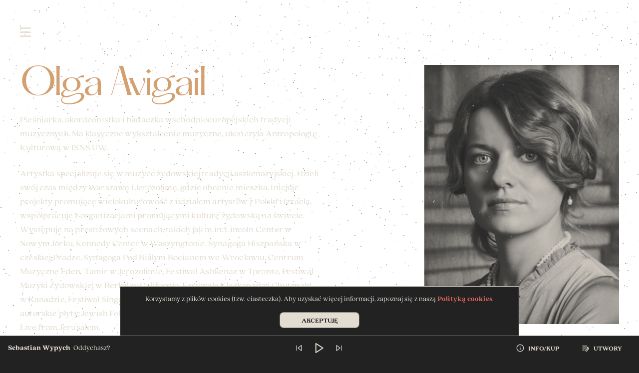

--- FILE ---
content_type: text/html; charset=UTF-8
request_url: https://ondinata.com/pl/team/olga-avigail/
body_size: 29951
content:
<!doctype html>
<html class="no-js " lang="pl-PL">

<head>
	<meta charset="UTF-8">

	<title data-head-title>Olga Avigail - Pieśni dla Ondyny</title>
	<meta name="Copyright" content="Copyright &copy; Pieśni dla Ondyny 2026. All Rights Reserved.">
	<meta name="viewport" content="width=device-width, initial-scale=1.0, minimum-scale=1.0">
	<meta name="format-detection" content="telephone=no">
	<meta name="facebook-domain-verification" content="rakdlox9ieih204xi6ev6cng46cn9z" />

	<link rel="profile" href="http://gmpg.org/xfn/11" />
	<link rel="pingback" href="https://ondinata.com/wp/xmlrpc.php" />

	<link rel="preload" href="https://ondinata.com/app/themes/piesni-dla-ondyny/_/img/moon-hero.png" as="image" crossorigin>
	<link rel="preload" href="https://ondinata.com/app/themes/piesni-dla-ondyny/_/img/waves.jpg" as="image" crossorigin>

	<link rel='preload' href='https://ondinata.com/app/themes/piesni-dla-ondyny/_/fonts/Hatton-Regular.woff2' as='font' type='font/woff2' crossorigin><link rel='preload' href='https://ondinata.com/app/themes/piesni-dla-ondyny/_/fonts/QuincyCF-Black.woff2' as='font' type='font/woff2' crossorigin><link rel='preload' href='https://ondinata.com/app/themes/piesni-dla-ondyny/_/fonts/QuincyCF-Regular.woff2' as='font' type='font/woff2' crossorigin>

	<meta name='robots' content='index, follow, max-image-preview:large, max-snippet:-1, max-video-preview:-1' />
<link rel="alternate" href="https://ondinata.com/pl/team/olga-avigail/" hreflang="pl" />
<link rel="alternate" href="https://ondinata.com/en/team/olga-avigail-2/" hreflang="en" />

	<!-- This site is optimized with the Yoast SEO plugin v20.5 - https://yoast.com/wordpress/plugins/seo/ -->
	<link rel="canonical" href="https://ondinata.com/pl/team/olga-avigail/" />
	<meta property="og:locale" content="pl_PL" />
	<meta property="og:locale:alternate" content="en_GB" />
	<meta property="og:type" content="article" />
	<meta property="og:title" content="Olga Avigail - Pieśni dla Ondyny" />
	<meta property="og:description" content="Pieśniarka, akordeonistka i badaczka wschodnioeuropejskich tradycji muzycznych. Ma klasyczne wykształcenie muzyczne, ukończyła Antropologię Kulturową w ISNS UW.&nbsp; Artystka specjalizuje się w muzyce żydowskiej tradycji aszkenazyjskiej. Dzieli swój czas między Warszawę i Jerozolimę, gdzie obecnie mieszka. Inicjuje projekty promujące wielokulturowość z udziałem artystów z Polski i Izraela, współpracuje z organizacjami promującymi kulturę żydowską na świecie. Występuje [&hellip;]" />
	<meta property="og:url" content="https://ondinata.com/pl/team/olga-avigail/" />
	<meta property="og:site_name" content="Pieśni dla Ondyny" />
	<meta property="article:modified_time" content="2021-02-23T14:43:48+00:00" />
	<meta property="og:image" content="https://ondinata.com/app/uploads/2021/01/olga-avigail.jpg" />
	<meta property="og:image:width" content="400" />
	<meta property="og:image:height" content="534" />
	<meta property="og:image:type" content="image/jpeg" />
	<meta name="twitter:card" content="summary_large_image" />
	<meta name="twitter:label1" content="Szacowany czas czytania" />
	<meta name="twitter:data1" content="1 minuta" />
	<script type="application/ld+json" class="yoast-schema-graph">{"@context":"https://schema.org","@graph":[{"@type":"WebPage","@id":"https://ondinata.com/pl/team/olga-avigail/","url":"https://ondinata.com/pl/team/olga-avigail/","name":"Olga Avigail - Pieśni dla Ondyny","isPartOf":{"@id":"https://ondinata.com/pl/#website"},"primaryImageOfPage":{"@id":"https://ondinata.com/pl/team/olga-avigail/#primaryimage"},"image":{"@id":"https://ondinata.com/pl/team/olga-avigail/#primaryimage"},"thumbnailUrl":"https://ondinata.com/app/uploads/2021/01/olga-avigail.jpg","datePublished":"2021-01-25T10:40:39+00:00","dateModified":"2021-02-23T14:43:48+00:00","breadcrumb":{"@id":"https://ondinata.com/pl/team/olga-avigail/#breadcrumb"},"inLanguage":"pl-PL","potentialAction":[{"@type":"ReadAction","target":["https://ondinata.com/pl/team/olga-avigail/"]}]},{"@type":"ImageObject","inLanguage":"pl-PL","@id":"https://ondinata.com/pl/team/olga-avigail/#primaryimage","url":"https://ondinata.com/app/uploads/2021/01/olga-avigail.jpg","contentUrl":"https://ondinata.com/app/uploads/2021/01/olga-avigail.jpg","width":400,"height":534},{"@type":"BreadcrumbList","@id":"https://ondinata.com/pl/team/olga-avigail/#breadcrumb","itemListElement":[{"@type":"ListItem","position":1,"name":"Home","item":"https://ondinata.com/pl/"},{"@type":"ListItem","position":2,"name":"Olga&nbsp;Avigail"}]},{"@type":"WebSite","@id":"https://ondinata.com/pl/#website","url":"https://ondinata.com/pl/","name":"Pieśni dla Ondyny","description":"","potentialAction":[{"@type":"SearchAction","target":{"@type":"EntryPoint","urlTemplate":"https://ondinata.com/pl/?s={search_term_string}"},"query-input":"required name=search_term_string"}],"inLanguage":"pl-PL"}]}</script>
	<!-- / Yoast SEO plugin. -->


<link rel="alternate" type="application/rss+xml" title="Pieśni dla Ondyny &raquo; Kanał z wpisami" href="https://ondinata.com/pl/feed/" />
<link rel="alternate" type="application/rss+xml" title="Pieśni dla Ondyny &raquo; Kanał z komentarzami" href="https://ondinata.com/pl/comments/feed/" />
<script type="text/javascript">
window._wpemojiSettings = {"baseUrl":"https:\/\/s.w.org\/images\/core\/emoji\/14.0.0\/72x72\/","ext":".png","svgUrl":"https:\/\/s.w.org\/images\/core\/emoji\/14.0.0\/svg\/","svgExt":".svg","source":{"concatemoji":"https:\/\/ondinata.com\/wp\/wp-includes\/js\/wp-emoji-release.min.js?ver=6.2.8"}};
/*! This file is auto-generated */
!function(e,a,t){var n,r,o,i=a.createElement("canvas"),p=i.getContext&&i.getContext("2d");function s(e,t){p.clearRect(0,0,i.width,i.height),p.fillText(e,0,0);e=i.toDataURL();return p.clearRect(0,0,i.width,i.height),p.fillText(t,0,0),e===i.toDataURL()}function c(e){var t=a.createElement("script");t.src=e,t.defer=t.type="text/javascript",a.getElementsByTagName("head")[0].appendChild(t)}for(o=Array("flag","emoji"),t.supports={everything:!0,everythingExceptFlag:!0},r=0;r<o.length;r++)t.supports[o[r]]=function(e){if(p&&p.fillText)switch(p.textBaseline="top",p.font="600 32px Arial",e){case"flag":return s("\ud83c\udff3\ufe0f\u200d\u26a7\ufe0f","\ud83c\udff3\ufe0f\u200b\u26a7\ufe0f")?!1:!s("\ud83c\uddfa\ud83c\uddf3","\ud83c\uddfa\u200b\ud83c\uddf3")&&!s("\ud83c\udff4\udb40\udc67\udb40\udc62\udb40\udc65\udb40\udc6e\udb40\udc67\udb40\udc7f","\ud83c\udff4\u200b\udb40\udc67\u200b\udb40\udc62\u200b\udb40\udc65\u200b\udb40\udc6e\u200b\udb40\udc67\u200b\udb40\udc7f");case"emoji":return!s("\ud83e\udef1\ud83c\udffb\u200d\ud83e\udef2\ud83c\udfff","\ud83e\udef1\ud83c\udffb\u200b\ud83e\udef2\ud83c\udfff")}return!1}(o[r]),t.supports.everything=t.supports.everything&&t.supports[o[r]],"flag"!==o[r]&&(t.supports.everythingExceptFlag=t.supports.everythingExceptFlag&&t.supports[o[r]]);t.supports.everythingExceptFlag=t.supports.everythingExceptFlag&&!t.supports.flag,t.DOMReady=!1,t.readyCallback=function(){t.DOMReady=!0},t.supports.everything||(n=function(){t.readyCallback()},a.addEventListener?(a.addEventListener("DOMContentLoaded",n,!1),e.addEventListener("load",n,!1)):(e.attachEvent("onload",n),a.attachEvent("onreadystatechange",function(){"complete"===a.readyState&&t.readyCallback()})),(e=t.source||{}).concatemoji?c(e.concatemoji):e.wpemoji&&e.twemoji&&(c(e.twemoji),c(e.wpemoji)))}(window,document,window._wpemojiSettings);
</script>
<style type="text/css">
img.wp-smiley,
img.emoji {
	display: inline !important;
	border: none !important;
	box-shadow: none !important;
	height: 1em !important;
	width: 1em !important;
	margin: 0 0.07em !important;
	vertical-align: -0.1em !important;
	background: none !important;
	padding: 0 !important;
}
</style>
	<link rel='stylesheet' id='wp-block-library-css' href='https://ondinata.com/wp/wp-includes/css/dist/block-library/style.min.css?ver=6.2.8' type='text/css' media='all' />
<link rel='stylesheet' id='classic-theme-styles-css' href='https://ondinata.com/wp/wp-includes/css/classic-themes.min.css?ver=6.2.8' type='text/css' media='all' />
<style id='global-styles-inline-css' type='text/css'>
body{--wp--preset--color--black: #000000;--wp--preset--color--cyan-bluish-gray: #abb8c3;--wp--preset--color--white: #ffffff;--wp--preset--color--pale-pink: #f78da7;--wp--preset--color--vivid-red: #cf2e2e;--wp--preset--color--luminous-vivid-orange: #ff6900;--wp--preset--color--luminous-vivid-amber: #fcb900;--wp--preset--color--light-green-cyan: #7bdcb5;--wp--preset--color--vivid-green-cyan: #00d084;--wp--preset--color--pale-cyan-blue: #8ed1fc;--wp--preset--color--vivid-cyan-blue: #0693e3;--wp--preset--color--vivid-purple: #9b51e0;--wp--preset--gradient--vivid-cyan-blue-to-vivid-purple: linear-gradient(135deg,rgba(6,147,227,1) 0%,rgb(155,81,224) 100%);--wp--preset--gradient--light-green-cyan-to-vivid-green-cyan: linear-gradient(135deg,rgb(122,220,180) 0%,rgb(0,208,130) 100%);--wp--preset--gradient--luminous-vivid-amber-to-luminous-vivid-orange: linear-gradient(135deg,rgba(252,185,0,1) 0%,rgba(255,105,0,1) 100%);--wp--preset--gradient--luminous-vivid-orange-to-vivid-red: linear-gradient(135deg,rgba(255,105,0,1) 0%,rgb(207,46,46) 100%);--wp--preset--gradient--very-light-gray-to-cyan-bluish-gray: linear-gradient(135deg,rgb(238,238,238) 0%,rgb(169,184,195) 100%);--wp--preset--gradient--cool-to-warm-spectrum: linear-gradient(135deg,rgb(74,234,220) 0%,rgb(151,120,209) 20%,rgb(207,42,186) 40%,rgb(238,44,130) 60%,rgb(251,105,98) 80%,rgb(254,248,76) 100%);--wp--preset--gradient--blush-light-purple: linear-gradient(135deg,rgb(255,206,236) 0%,rgb(152,150,240) 100%);--wp--preset--gradient--blush-bordeaux: linear-gradient(135deg,rgb(254,205,165) 0%,rgb(254,45,45) 50%,rgb(107,0,62) 100%);--wp--preset--gradient--luminous-dusk: linear-gradient(135deg,rgb(255,203,112) 0%,rgb(199,81,192) 50%,rgb(65,88,208) 100%);--wp--preset--gradient--pale-ocean: linear-gradient(135deg,rgb(255,245,203) 0%,rgb(182,227,212) 50%,rgb(51,167,181) 100%);--wp--preset--gradient--electric-grass: linear-gradient(135deg,rgb(202,248,128) 0%,rgb(113,206,126) 100%);--wp--preset--gradient--midnight: linear-gradient(135deg,rgb(2,3,129) 0%,rgb(40,116,252) 100%);--wp--preset--duotone--dark-grayscale: url('#wp-duotone-dark-grayscale');--wp--preset--duotone--grayscale: url('#wp-duotone-grayscale');--wp--preset--duotone--purple-yellow: url('#wp-duotone-purple-yellow');--wp--preset--duotone--blue-red: url('#wp-duotone-blue-red');--wp--preset--duotone--midnight: url('#wp-duotone-midnight');--wp--preset--duotone--magenta-yellow: url('#wp-duotone-magenta-yellow');--wp--preset--duotone--purple-green: url('#wp-duotone-purple-green');--wp--preset--duotone--blue-orange: url('#wp-duotone-blue-orange');--wp--preset--font-size--small: 13px;--wp--preset--font-size--medium: 20px;--wp--preset--font-size--large: 36px;--wp--preset--font-size--x-large: 42px;--wp--preset--spacing--20: 0.44rem;--wp--preset--spacing--30: 0.67rem;--wp--preset--spacing--40: 1rem;--wp--preset--spacing--50: 1.5rem;--wp--preset--spacing--60: 2.25rem;--wp--preset--spacing--70: 3.38rem;--wp--preset--spacing--80: 5.06rem;--wp--preset--shadow--natural: 6px 6px 9px rgba(0, 0, 0, 0.2);--wp--preset--shadow--deep: 12px 12px 50px rgba(0, 0, 0, 0.4);--wp--preset--shadow--sharp: 6px 6px 0px rgba(0, 0, 0, 0.2);--wp--preset--shadow--outlined: 6px 6px 0px -3px rgba(255, 255, 255, 1), 6px 6px rgba(0, 0, 0, 1);--wp--preset--shadow--crisp: 6px 6px 0px rgba(0, 0, 0, 1);}:where(.is-layout-flex){gap: 0.5em;}body .is-layout-flow > .alignleft{float: left;margin-inline-start: 0;margin-inline-end: 2em;}body .is-layout-flow > .alignright{float: right;margin-inline-start: 2em;margin-inline-end: 0;}body .is-layout-flow > .aligncenter{margin-left: auto !important;margin-right: auto !important;}body .is-layout-constrained > .alignleft{float: left;margin-inline-start: 0;margin-inline-end: 2em;}body .is-layout-constrained > .alignright{float: right;margin-inline-start: 2em;margin-inline-end: 0;}body .is-layout-constrained > .aligncenter{margin-left: auto !important;margin-right: auto !important;}body .is-layout-constrained > :where(:not(.alignleft):not(.alignright):not(.alignfull)){max-width: var(--wp--style--global--content-size);margin-left: auto !important;margin-right: auto !important;}body .is-layout-constrained > .alignwide{max-width: var(--wp--style--global--wide-size);}body .is-layout-flex{display: flex;}body .is-layout-flex{flex-wrap: wrap;align-items: center;}body .is-layout-flex > *{margin: 0;}:where(.wp-block-columns.is-layout-flex){gap: 2em;}.has-black-color{color: var(--wp--preset--color--black) !important;}.has-cyan-bluish-gray-color{color: var(--wp--preset--color--cyan-bluish-gray) !important;}.has-white-color{color: var(--wp--preset--color--white) !important;}.has-pale-pink-color{color: var(--wp--preset--color--pale-pink) !important;}.has-vivid-red-color{color: var(--wp--preset--color--vivid-red) !important;}.has-luminous-vivid-orange-color{color: var(--wp--preset--color--luminous-vivid-orange) !important;}.has-luminous-vivid-amber-color{color: var(--wp--preset--color--luminous-vivid-amber) !important;}.has-light-green-cyan-color{color: var(--wp--preset--color--light-green-cyan) !important;}.has-vivid-green-cyan-color{color: var(--wp--preset--color--vivid-green-cyan) !important;}.has-pale-cyan-blue-color{color: var(--wp--preset--color--pale-cyan-blue) !important;}.has-vivid-cyan-blue-color{color: var(--wp--preset--color--vivid-cyan-blue) !important;}.has-vivid-purple-color{color: var(--wp--preset--color--vivid-purple) !important;}.has-black-background-color{background-color: var(--wp--preset--color--black) !important;}.has-cyan-bluish-gray-background-color{background-color: var(--wp--preset--color--cyan-bluish-gray) !important;}.has-white-background-color{background-color: var(--wp--preset--color--white) !important;}.has-pale-pink-background-color{background-color: var(--wp--preset--color--pale-pink) !important;}.has-vivid-red-background-color{background-color: var(--wp--preset--color--vivid-red) !important;}.has-luminous-vivid-orange-background-color{background-color: var(--wp--preset--color--luminous-vivid-orange) !important;}.has-luminous-vivid-amber-background-color{background-color: var(--wp--preset--color--luminous-vivid-amber) !important;}.has-light-green-cyan-background-color{background-color: var(--wp--preset--color--light-green-cyan) !important;}.has-vivid-green-cyan-background-color{background-color: var(--wp--preset--color--vivid-green-cyan) !important;}.has-pale-cyan-blue-background-color{background-color: var(--wp--preset--color--pale-cyan-blue) !important;}.has-vivid-cyan-blue-background-color{background-color: var(--wp--preset--color--vivid-cyan-blue) !important;}.has-vivid-purple-background-color{background-color: var(--wp--preset--color--vivid-purple) !important;}.has-black-border-color{border-color: var(--wp--preset--color--black) !important;}.has-cyan-bluish-gray-border-color{border-color: var(--wp--preset--color--cyan-bluish-gray) !important;}.has-white-border-color{border-color: var(--wp--preset--color--white) !important;}.has-pale-pink-border-color{border-color: var(--wp--preset--color--pale-pink) !important;}.has-vivid-red-border-color{border-color: var(--wp--preset--color--vivid-red) !important;}.has-luminous-vivid-orange-border-color{border-color: var(--wp--preset--color--luminous-vivid-orange) !important;}.has-luminous-vivid-amber-border-color{border-color: var(--wp--preset--color--luminous-vivid-amber) !important;}.has-light-green-cyan-border-color{border-color: var(--wp--preset--color--light-green-cyan) !important;}.has-vivid-green-cyan-border-color{border-color: var(--wp--preset--color--vivid-green-cyan) !important;}.has-pale-cyan-blue-border-color{border-color: var(--wp--preset--color--pale-cyan-blue) !important;}.has-vivid-cyan-blue-border-color{border-color: var(--wp--preset--color--vivid-cyan-blue) !important;}.has-vivid-purple-border-color{border-color: var(--wp--preset--color--vivid-purple) !important;}.has-vivid-cyan-blue-to-vivid-purple-gradient-background{background: var(--wp--preset--gradient--vivid-cyan-blue-to-vivid-purple) !important;}.has-light-green-cyan-to-vivid-green-cyan-gradient-background{background: var(--wp--preset--gradient--light-green-cyan-to-vivid-green-cyan) !important;}.has-luminous-vivid-amber-to-luminous-vivid-orange-gradient-background{background: var(--wp--preset--gradient--luminous-vivid-amber-to-luminous-vivid-orange) !important;}.has-luminous-vivid-orange-to-vivid-red-gradient-background{background: var(--wp--preset--gradient--luminous-vivid-orange-to-vivid-red) !important;}.has-very-light-gray-to-cyan-bluish-gray-gradient-background{background: var(--wp--preset--gradient--very-light-gray-to-cyan-bluish-gray) !important;}.has-cool-to-warm-spectrum-gradient-background{background: var(--wp--preset--gradient--cool-to-warm-spectrum) !important;}.has-blush-light-purple-gradient-background{background: var(--wp--preset--gradient--blush-light-purple) !important;}.has-blush-bordeaux-gradient-background{background: var(--wp--preset--gradient--blush-bordeaux) !important;}.has-luminous-dusk-gradient-background{background: var(--wp--preset--gradient--luminous-dusk) !important;}.has-pale-ocean-gradient-background{background: var(--wp--preset--gradient--pale-ocean) !important;}.has-electric-grass-gradient-background{background: var(--wp--preset--gradient--electric-grass) !important;}.has-midnight-gradient-background{background: var(--wp--preset--gradient--midnight) !important;}.has-small-font-size{font-size: var(--wp--preset--font-size--small) !important;}.has-medium-font-size{font-size: var(--wp--preset--font-size--medium) !important;}.has-large-font-size{font-size: var(--wp--preset--font-size--large) !important;}.has-x-large-font-size{font-size: var(--wp--preset--font-size--x-large) !important;}
.wp-block-navigation a:where(:not(.wp-element-button)){color: inherit;}
:where(.wp-block-columns.is-layout-flex){gap: 2em;}
.wp-block-pullquote{font-size: 1.5em;line-height: 1.6;}
</style>
<link rel='stylesheet' id='screen-css' href='https://ondinata.com/app/themes/piesni-dla-ondyny/_/css/main.min.css?ver=1709217868' type='text/css' media='all' />
<link rel="https://api.w.org/" href="https://ondinata.com/wp-json/" /><link rel="EditURI" type="application/rsd+xml" title="RSD" href="https://ondinata.com/wp/xmlrpc.php?rsd" />
<link rel="wlwmanifest" type="application/wlwmanifest+xml" href="https://ondinata.com/wp/wp-includes/wlwmanifest.xml" />
<meta name="generator" content="WordPress 6.2.8" />
<link rel='shortlink' href='https://ondinata.com/?p=421' />
<link rel="alternate" type="application/json+oembed" href="https://ondinata.com/wp-json/oembed/1.0/embed?url=https%3A%2F%2Fondinata.com%2Fpl%2Fteam%2Folga-avigail%2F" />
<link rel="alternate" type="text/xml+oembed" href="https://ondinata.com/wp-json/oembed/1.0/embed?url=https%3A%2F%2Fondinata.com%2Fpl%2Fteam%2Folga-avigail%2F&#038;format=xml" />
<link rel="shortcut icon" href="https://ondinata.com/app/themes/piesni-dla-ondyny/favicon.png" data-favicon />
</head>

<body class="team-template-default single single-team postid-421" data-base-href="https://ondinata.com/pl/" data-home-url="https://ondinata.com/pl/" data-assets-href="https://ondinata.com/app/themes/piesni-dla-ondyny/">

	<div class="preloader" data-loader>
		<div class="icon"></div>
		<div class="loading" data-progress-bar><span></span></div>
	</div>

	<div class="cookies" role="dialog" tabindex="-1" data-cookies>
		<div class="wysiwyg-content"><p>Korzystamy z&nbsp;plików cookies (tzw. ciasteczka). Aby uzyskać więcej informacji, zapoznaj się z&nbsp;naszą <a href="https://ondinata.com/pl/polityka-prywatnosci/">Polityką cookies</a>.</p>
</div>		<button class="cookies__button button button-secondary" type="button">Akceptuję</button>
	</div>

	<div class="bg-stars" data-bg-stars>
		<!-- <canvas class="bg-stars__canvas"></canvas> -->
	</div>

		
	<div class="overall" data-body-class="team-template-default single single-team postid-421" id="top">

		<header class="header" data-scroll-header>
			<div class="header-container" data-collapsing-header>
				<div class="wrapper">
					<div class="row">
						<div class="col-9">
							<button class="burger" data-nav-toggle="menu" aria-controls="menu-menu" aria-expanded="false">
								<span class="before"><?xml version="1.0" encoding="utf-8"?>
<svg version="1.1" id="Layer_1" xmlns="http://www.w3.org/2000/svg" xmlns:xlink="http://www.w3.org/1999/xlink" x="0px" y="0px"
	 viewBox="0 0 21.3 2.7" style="enable-background:new 0 0 21.3 2.7;" xml:space="preserve">
<path class="fill-rule:evenodd;clip-rule:evenodd;" fill="#E3DBD1" d="M5.1,2.5c0.1,0,0.2,0,0.3,0c0.4,0,0.8,0,1.2,0c0.1,0,0.2,0,0.4,0c0.1,0,0.3,0,0.4,0h0.1c0.1,0,0.2,0,0.2,0
	c0.2,0,0.5,0,0.7,0c0,0,0.1,0,0.1,0c0.1,0,0.2,0,0.3-0.1c0.3,0,0.7,0,1,0c0.5,0,1,0,1.5,0c0.6,0,1.1,0,1.7,0c0.4,0,0.7,0,1.1,0l0,0
	c0.9,0,1.9,0,2.8,0c0.4,0,0.9,0,1.3-0.1c0.6-0.1,1.3-0.1,2-0.1c0,0,0.1,0,0.1,0c0.2,0,0.5,0.1,0.5-0.3C20.8,2,20.9,2,21,2
	c0.4,0,0.4-0.1,0.3-0.3c0-0.1,0-0.1,0-0.2c0,0,0,0,0-0.1c0,0,0-0.2-0.1-0.2c-0.1-0.1-0.1-0.2-0.1-0.3c0-0.2,0-0.3-0.3-0.4
	c-0.1,0-0.2-0.1-0.2-0.2C20.6,0.2,20.5,0,20.1,0c-0.9,0.1-1.9,0.2-2.8,0.2c-2.2,0.1-4.4,0-6.6-0.1c-0.6,0-1.1,0-1.7,0
	c-0.3,0-0.6,0-0.8,0v0c-0.2,0-0.3,0-0.5,0c-0.3,0-0.7,0-1,0c-0.2,0-0.4,0-0.6,0C5,0.1,4,0.2,3,0.2c-0.2,0-0.5,0-0.7,0
	c-0.7,0-1.3,0-2,0.2C0.2,0.4,0,0.5,0,0.7c0,0.1,0,0.2,0,0.3c0,0.1,0,0.3,0,0.4C0,1.6,0.1,1.8,0.3,2c0.1,0.1,0.2,0.3,0.2,0.5
	c0,0.1,0.2,0.4,0.5,0.2c0.2-0.1,0.4-0.1,0.6-0.1c0,0,0.1,0,0.1,0c1,0,2,0,3,0h0.1C4.9,2.6,5,2.5,5.1,2.5z"/>
</svg>
</span>
								<span class="burger__label"><?xml version="1.0" encoding="utf-8"?>
<svg version="1.1" id="Layer_1" xmlns="http://www.w3.org/2000/svg" xmlns:xlink="http://www.w3.org/1999/xlink" x="0px" y="0px"
	 viewBox="0 0 21.3 2.7" style="enable-background:new 0 0 21.3 2.7;" xml:space="preserve">
<path style="fill-rule:evenodd;clip-rule:evenodd;" fill="#E3DBD1" d="M16,0.2c0.1,0,0.2,0,0.3,0c0.1,0,0.2,0,0.2,0h0.1c1,0,2,0,3,0l0.1,0c0.2,0,0.4,0,0.6-0.1
	c0.3-0.2,0.5,0.1,0.5,0.2c0,0.2,0.1,0.3,0.2,0.5c0.1,0.2,0.3,0.4,0.2,0.7c0,0.1,0,0.3,0,0.4v0c0,0.1,0,0.2,0,0.2
	c0,0.1-0.1,0.1-0.2,0.1c-0.1,0-0.2,0-0.2,0.1c-0.2,0.1-1,0.1-1.9,0.2h0c-0.3,0-0.5,0-0.8,0c-1,0-1.9,0.1-2.9,0.1c-0.2,0-0.4,0-0.6,0
	c-0.3,0-0.7,0-1,0c-0.2,0-0.3,0-0.5,0v0c-0.3,0-0.6,0-0.8,0h0c-0.6,0-1.1,0-1.7,0C8.5,2.5,6.3,2.5,4.1,2.5c-0.9,0-1.9,0.1-2.8,0.2
	c-0.4,0-0.5-0.1-0.5-0.4c0-0.1-0.1-0.1-0.2-0.2C0.2,2.1,0.2,2,0.2,1.8c0-0.1,0-0.2-0.1-0.3c0,0,0-0.1-0.1-0.1c0,0,0,0,0-0.1
	c0-0.1,0-0.3,0-0.3c-0.1-0.2,0-0.4,0.3-0.3c0.1,0,0.2,0,0.2-0.1c0-0.3,0.3-0.3,0.5-0.3c0,0,0.1,0,0.1,0c0.7,0.1,1.3,0,2-0.1
	c0.4,0,0.9-0.1,1.3-0.1c0.9,0,1.9,0,2.8,0h0l0,0c0.4,0,0.7,0,1.1,0h0c0.6,0,1.1,0,1.7,0c0.5,0,1,0,1.5,0h0c0.3,0,0.7,0,1,0
	c0.1-0.1,0.2-0.1,0.3-0.1c0,0,0.1,0,0.1,0c0.2,0,0.5,0,0.7,0c0.1,0,0.2,0,0.2,0H14c0.1,0,0.3,0,0.4,0h0c0.1,0,0.2,0,0.4,0
	C15.2,0.2,15.6,0.2,16,0.2z"/>
</svg>
</span>
								<span class="after"><?xml version="1.0" encoding="utf-8"?>
<svg version="1.1" id="Layer_1" xmlns="http://www.w3.org/2000/svg" xmlns:xlink="http://www.w3.org/1999/xlink" x="0px" y="0px"
	 viewBox="0 0 21.3 2.7" style="enable-background:new 0 0 21.3 2.7;" xml:space="preserve">
<path style="fill-rule:evenodd;clip-rule:evenodd;" fill="#E3DBD1" d="M17,2.5L17,2.5c-0.1,0-0.3,0-0.4,0c-0.5,0-1,0-1.5,0c-0.3,0-0.7,0-1,0c-0.2,0-0.3,0-0.5,0h0c-0.3,0-0.6,0-1,0
	c-0.4,0-0.7,0-1.1,0h0c-0.6,0-1.1,0-1.7,0c-0.4,0-0.8,0-1.2,0c-0.4,0-0.8,0-1.2,0c-0.2,0-0.5,0-0.7,0c-0.3,0-0.5,0-0.7,0h0
	c-0.2,0-0.3,0-0.5,0c-0.2,0-0.4,0-0.7,0h0h0c-0.5,0-1,0-1.5,0c-0.3,0-0.6,0-0.9,0h0h0c-0.1,0-0.2,0-0.3,0c-0.3,0-0.6,0-0.8,0h0
	c-0.1,0-0.3,0-0.4,0c0,0-0.1,0-0.1,0c-0.1,0-0.1,0-0.2,0c-0.3,0-0.3,0-0.4-0.3C0.1,2.1,0,1.9,0,1.7c0-0.1,0-0.2,0.1-0.3
	c0.1-0.1,0.2-0.2,0.1-0.3c0,0,0-0.1,0-0.1c0-0.1,0-0.2,0-0.2c0-0.1,0-0.2,0-0.3c0,0,0-0.1,0-0.2c0-0.1,0-0.1,0.1-0.1l0,0
	c0,0,0.1,0,0.1,0h0c0,0,0.1,0,0.1,0c0.1,0,0.3,0,0.4-0.1l0,0C1.3,0.1,1.5,0,1.7,0c0,0,0.1,0,0.1,0c0.1,0,0.1,0,0.2,0
	c0.3,0.1,0.7,0.1,1,0.1c0.1,0,0.2,0,0.3,0c0.3,0,0.5,0,0.8,0.1c0.2,0,0.4,0,0.5,0h0c0.1,0,0.2,0,0.4,0c0.2,0,0.5,0,0.7,0
	c0.1,0,0.3,0,0.4,0c0.1,0,0.2,0,0.3,0c0.2,0,0.5,0,0.7,0c0.4-0.1,0.7,0,1.1,0h0h0c0.1,0,0.3,0,0.4,0c0,0,0.1,0,0.1,0h0
	c0.1,0,0.3,0,0.4,0c0.1,0,0.3-0.1,0.4,0c0.1,0,0.2,0,0.3,0c0,0,0.1,0,0.1,0c0.2,0,0.3,0,0.5,0l0,0l0,0c0.3,0,0.6,0,0.9,0
	c0.1,0,0.3,0,0.4,0c0.1,0,0.2,0,0.3,0c0.1,0,0.2,0,0.4,0c0.4,0,0.7,0,1.1,0c0.1,0,0.1,0,0.2,0c0.1,0,0.1-0.1,0.2,0
	c0.2,0,0.3,0,0.5,0c0.1,0,0.2,0,0.3,0l0,0c0.1,0,0.2,0,0.3-0.1c0,0,0,0,0.1,0c0.2,0,0.4,0,0.6,0c0.3,0,0.6-0.1,0.9,0
	c0.4,0.1,0.8,0.2,1.2,0.2l0,0c0.1,0,0.1,0,0.2,0c0.1,0,0.2,0,0.3,0c0.1,0,0.1,0,0.2,0c0.4,0,0.8-0.1,1.2,0c0.2,0,0.4,0,0.6,0
	c0.2,0,0.3,0,0.5,0c0.1,0,0.2,0,0.3,0.2c0.2,0.3,0.3,0.7,0.3,1c0,0,0,0,0,0c0,0,0,0,0,0c-0.2,0.2-0.1,0.3,0,0.5
	c0,0.1,0.1,0.2,0.1,0.2c0,0.3,0,0.3-0.3,0.4c-0.2,0-0.4,0-0.6,0.1c-0.5,0-1,0-1.5,0l-0.1,0C18.2,2.5,17.6,2.5,17,2.5z"/>
</svg>
</span>
							</button>
						</div>
					</div>
				</div>
			</div>
			<nav class="header__menu" data-menu>
				<ul id="menu-menu" class="menu"><li id="menu-item-177" class="menu-item menu-item-type-post_type menu-item-object-page menu-item-home menu-item-177"><a href="https://ondinata.com/pl/">Strona główna</a></li>
<li id="menu-item-87" class="menu-item menu-item-type-post_type menu-item-object-page menu-item-has-children menu-item-87"><a href="https://ondinata.com/pl/o-projekcie/">O projekcie</a>
<ul class="sub-menu">
	<li id="menu-item-176" class="menu-item menu-item-type-post_type menu-item-object-page menu-item-176"><a href="https://ondinata.com/pl/o-projekcie/">Idea</a></li>
	<li id="menu-item-94" class="menu-item menu-item-type-custom menu-item-object-custom menu-item-94"><a href="https://ondinata.com/pl/o-projekcie/#klatwa">Klątwa</a></li>
	<li id="menu-item-570" class="menu-item menu-item-type-post_type menu-item-object-page menu-item-570"><a href="https://ondinata.com/pl/badania/">Badania</a></li>
	<li id="menu-item-1032" class="menu-item menu-item-type-custom menu-item-object-custom menu-item-1032"><a href="https://ondinata.com/pl/o-projekcie/#podziekowania">Podziękowania</a></li>
</ul>
</li>
<li id="menu-item-578" class="menu-item menu-item-type-custom menu-item-object-custom menu-item-has-children menu-item-578"><a href="#">O&nbsp;nas</a>
<ul class="sub-menu">
	<li id="menu-item-579" class="menu-item menu-item-type-post_type menu-item-object-page menu-item-579"><a href="https://ondinata.com/pl/fundacja/">Fundacja</a></li>
	<li id="menu-item-580" class="menu-item menu-item-type-post_type menu-item-object-page menu-item-580"><a href="https://ondinata.com/pl/zespol/">Zespół</a></li>
	<li id="menu-item-581" class="menu-item menu-item-type-post_type menu-item-object-page menu-item-581"><a href="https://ondinata.com/pl/nasi-podopieczni/">Nasi podopieczni</a></li>
	<li id="menu-item-1610" class="menu-item menu-item-type-post_type menu-item-object-page menu-item-1610"><a href="https://ondinata.com/pl/zdjecia/">Zdjęcia</a></li>
</ul>
</li>
<li id="menu-item-79" class="menu-item menu-item-type-custom menu-item-object-custom menu-item-has-children menu-item-79"><a href="#">Album</a>
<ul class="sub-menu">
	<li id="menu-item-573" class="menu-item menu-item-type-post_type menu-item-object-page menu-item-573"><a href="https://ondinata.com/pl/edycje/">Edycje</a></li>
	<li id="menu-item-574" class="menu-item menu-item-type-post_type menu-item-object-page menu-item-574"><a href="https://ondinata.com/pl/artysci/">Artyści</a></li>
	<li id="menu-item-576" class="trigger-songs menu-item menu-item-type-custom menu-item-object-custom menu-item-576"><a href="#">Utwory</a></li>
	<li id="menu-item-1542" class="menu-item menu-item-type-post_type menu-item-object-page menu-item-1542"><a href="https://ondinata.com/pl/video/">Wideo</a></li>
</ul>
</li>
<li id="menu-item-80" class="menu-item menu-item-type-custom menu-item-object-custom menu-item-has-children menu-item-80"><a href="#">Chcę&nbsp;pomóc</a>
<ul class="sub-menu">
	<li id="menu-item-582" class="custom-link menu-item menu-item-type-custom menu-item-object-custom menu-item-582"><a href="#buy-music">Kup&nbsp;muzykę</a></li>
	<li id="menu-item-583" class="custom-link menu-item menu-item-type-custom menu-item-object-custom menu-item-583"><a href="#share">Nagłośnij&nbsp;zbiórkę</a></li>
	<li id="menu-item-584" class="custom-link menu-item menu-item-type-custom menu-item-object-custom menu-item-584"><a href="#donate">Dorzuć&nbsp;się</a></li>
</ul>
</li>
<li id="menu-item-269" class="menu-item menu-item-type-post_type menu-item-object-page current_page_parent menu-item-269"><a href="https://ondinata.com/pl/aktualnosci/">Aktualności</a></li>
<li id="menu-item-81" class="custom-link menu-item menu-item-type-custom menu-item-object-custom menu-item-81"><a href="#contact">Kontakt</a></li>
<li id="menu-item-154-en" class="lang-item lang-item-6 lang-item-en lang-item-first menu-item menu-item-type-custom menu-item-object-custom menu-item-154-en"><a href="https://ondinata.com/en/team/olga-avigail-2/" hreflang="en-GB" lang="en-GB">English</a></li>
</ul>				<li class="menu__reload-intro reload-intro"><a href="https://ondinata.com/pl">Pokaż intro</a></li>
			</nav>
		</header>

		<div class="ajax-wrapper">

			<main class="main-container">

<article class="member member--artists">
        <div class="member__wrapper">
                <div class="member__intro">
                            <figure class="member__thumbnail member__thumbnail--mobile">
                    <img class="lazy" data-lazy-load data-src="https://ondinata.com/app/uploads/2021/01/olga-avigail.jpg">
                                    </figure>
            
            <h1 class="member__name has-thumbnail">Olga&nbsp;Avigail</h1>
            <div class="member__desc"><div class="wysiwyg-content"><p>Pieśniarka, akordeonistka i badaczka wschodnioeuropejskich tradycji muzycznych. Ma klasyczne wykształcenie muzyczne, ukończyła Antropologię Kulturową w ISNS UW.&nbsp;</p>
<p>Artystka specjalizuje się w muzyce żydowskiej tradycji aszkenazyjskiej. Dzieli swój czas między Warszawę i Jerozolimę, gdzie obecnie mieszka. Inicjuje projekty promujące wielokulturowość z udziałem artystów z Polski i Izraela, współpracuje z organizacjami promującymi kulturę żydowską na świecie. Występuje na prestiżowych scenach, takich jak m.in: Lincoln Center w Nowym Jorku, Kennedy Center w Waszyngtonie, Synagoga Hiszpańska w czeskiej Pradze, Synagoga Pod Białym Bocianem we Wrocławiu, Centrum Muzyczne Eden-Tamir w Jerozolimie, Festiwal Ashkenaz w Toronto, Festiwal Muzyki Żydowskiej w Berkeley California, Festiwale Klezkanada i Chutzpah! w Kanadzie, Festiwal Singera w Warszawie i wielu innych. Wydała trzy autorskie płyty: Jewish Folksongs from the Shtetl, Li-La-Lo i Yiddish Tango Live from&nbsp;Jerusalem.</p>
</div></div>

            <ul class="member__songs songs songs--single"   data-songs>
        <li class="songs__song song" data-song data-song-id="147">
        <button class="song__play">
            <span class="song__icon song__icon--play"><svg width="24" height="24" viewBox="0 0 24 24" fill="none" xmlns="http://www.w3.org/2000/svg">
<path d="M5.75 3L19.75 12L5.75 21V3Z" stroke="currentColor" stroke-width="2" stroke-linecap="round" stroke-linejoin="round"/>
</svg>
</span>
            <span class="song__icon song__icon--pause"><svg width="16" height="16" viewBox="0 0 16 16" fill="none" xmlns="http://www.w3.org/2000/svg">
<path fill-rule="evenodd" clip-rule="evenodd" d="M4.00004 2C3.63185 2 3.33337 2.29848 3.33337 2.66667V13.3333C3.33337 13.7015 3.63185 14 4.00004 14H6.66671C7.0349 14 7.33337 13.7015 7.33337 13.3333V2.66667C7.33337 2.29848 7.0349 2 6.66671 2H4.00004ZM4.66671 12.6667V3.33333H6.00004V12.6667H4.66671Z" fill="currentColor"/>
<path fill-rule="evenodd" clip-rule="evenodd" d="M9.33337 2C8.96518 2 8.66671 2.29848 8.66671 2.66667V13.3333C8.66671 13.7015 8.96518 14 9.33337 14H12C12.3682 14 12.6667 13.7015 12.6667 13.3333V2.66667C12.6667 2.29848 12.3682 2 12 2H9.33337ZM10 12.6667V3.33333H11.3334V12.6667H10Z" fill="currentColor"/>
</svg>
</span>
            <span class="visually-hidden">Odtwórz <a href='https://ondinata.com/pl/songs/lulaj-lulaj-malenka-dziecino/' class='song__title song__link'>Lulaj, lulaj maleńka dziecino</a></span>
        </button>
        <div class="song__links">
            <div class="song__artists"><a href='https://ondinata.com/pl/team/sebastian-wypych/' class='song__artist song__link'>Sebastian&nbsp;Wypych</a> & <a href='https://ondinata.com/pl/team/olga-avigail/' class='song__artist song__link'>Olga&nbsp;Avigail</a></div>            <a href='https://ondinata.com/pl/songs/lulaj-lulaj-malenka-dziecino/' class='song__title song__link'>Lulaj, lulaj maleńka dziecino</a>        </div>
    </li>
    </ul>

        </div>

        <div class="member__visually">
                            <figure class="member__thumbnail member__thumbnail--desktop">
                    <img class="lazy" data-lazy-load data-src="https://ondinata.com/app/uploads/2021/01/olga-avigail.jpg">
                                    </figure>
            
                            <div class="member__editions editions">
                    <p class="editions__label">Występuje w edycjach</p>
                    <ul class="editions__list">
                                                                                    <li class="editions__edition edition">
                                    <a href="https://ondinata.com/pl/releases/cd/" class="edition__link">
                                        <div class="edition__thumbnail">
                                            <img class="lazy" data-lazy-load data-src="https://ondinata.com/app/uploads/2021/01/ondinata-08-150x150.jpg">
                                        </div>
                                        Songs for Ondine&nbsp;(2xCD)                                    </a>
                                </li>
                                                                                                                <li class="editions__edition edition">
                                    <a href="https://ondinata.com/pl/releases/part-1-hush-a-bye/" class="edition__link">
                                        <div class="edition__thumbnail">
                                            <img class="lazy" data-lazy-load data-src="https://ondinata.com/app/uploads/2021/01/ondinata-digital-08-part-01-150x150.jpg">
                                        </div>
                                        Songs for Ondine Part 1 : Hush-a-Bye&nbsp;(DGTL)                                    </a>
                                </li>
                                                                                                                <li class="editions__edition edition">
                                    <a href="https://ondinata.com/pl/releases/lp/" class="edition__link">
                                        <div class="edition__thumbnail">
                                            <img class="lazy" data-lazy-load data-src="https://ondinata.com/app/uploads/2021/01/ondinata-lp-mockup-04-transparent-square2x-copy-150x150.png">
                                        </div>
                                        Songs for Ondine&nbsp;(3xLP+plakat)                                    </a>
                                </li>
                                                                        </ul>
                </div>
                    </div>

        <div class="member__nav navigation">
                                        <a href="https://ondinata.com/pl/team/rasm-al-mashan/" class="member__prev nav-btn nav-btn--prev">
                    <svg width="20" height="14" viewBox="0 0 20 14" fill="none" xmlns="http://www.w3.org/2000/svg">
  <path d="M1.468 7.917c-.024-.014-.05-.03-.072-.05a3.204 3.204 0 00-.14-.007C.98 7.855.97 7.825.995 7.595c.006-.058.03-.116.054-.174.053-.126.105-.251-.025-.381-.003-.003-.002-.01 0-.014V7.02c-.015-.275.07-.525.22-.765.06-.09.135-.11.26-.115l.102.001a5.041 5.041 0 00.038-.036c.158-.148.314-.296.47-.445.157-.149.313-.298.47-.445l.035-.035c.014-.037.047-.054.079-.072.038-.02.076-.041.081-.093.105-.145.245-.255.405-.33v-.006a3.253 3.253 0 00-.005.006v-.004l.005-.006v.004c.034-.04.066-.081.098-.122l.102-.127.02-.02c.043-.043.085-.088.127-.133.056-.059.111-.118.168-.172.01-.01.019-.022.028-.034.026-.036.053-.072.117-.061l.196-.2c.193-.198.386-.395.584-.59.193-.189.387-.371.582-.555l.298-.28.288-.276c.196-.189.393-.378.587-.569.134-.134.289-.244.444-.355.229-.163.458-.327.621-.565A.763.763 0 007.47.584c.053-.086.117-.188.286-.014.04.04.075 0 .095-.025.09-.135.18-.09.28.07.027.037.06.07.093.105l.047.05V.765a.807.807 0 00.036.048c.021.027.042.054.054.082.022.054.066.104.11.154.078.087.155.174.11.286-.025.065-.015.095.03.16.095.13.165.25.025.355-.335.245-.665.49-.97.765a23.647 23.647 0 00-2 2.065c-.171.2-.355.387-.54.574l-.22.226v-.005l-.153.157c-.103.106-.206.213-.317.313a105.19 105.19 0 00-.248.232 5.06 5.06 0 00.888-.127c.253-.066.498-.04.742-.014.161.017.322.034.483.024.015 0 .035.005.045.015.081.071.189.066.29.06h.015c.09-.004.18.004.27.013.14.013.28.026.42-.008.06-.013.113.007.164.026a.293.293 0 00.146.029c.304-.044.608-.034.911-.024.107.004.213.008.32.009.08.002.16-.007.241-.017.11-.013.22-.025.323-.008.274.042.544.025.812.008.143-.009.286-.018.428-.018.043 0 .086.003.129.006a.736.736 0 00.291-.016.648.648 0 01.365-.005c.12.026.233.019.35.011l.12-.006c.107-.005.213-.013.32-.021.309-.024.618-.047.93.001.205.035.415.03.62 0 .07-.01.145-.015.22-.01.115.005.23.014.344.023.21.017.421.033.631.027.105-.002.207.003.31.009.148.008.297.016.45.001.22-.025.45-.05.68-.05.093 0 .187.004.28.007.29.011.58.022.86-.072.049-.017.106-.013.165-.009.027.002.054.004.08.004.153 0 .3.025.446.05.107.018.214.037.324.045.04.005.08.013.12.02.04.007.08.015.12.02l.013.001c.04.004.078.008.082.049.006.04.024.079.042.117.028.062.057.124.038.198-.016.058-.013.118-.01.178 0 .034.002.068 0 .102-.005.095.02.17.125.225.1.05.13.14.12.23-.02.165-.05.335-.08.5-.035.185-.1.225-.33.215a2.072 2.072 0 00-.165-.001l-.085.001a18.838 18.838 0 00-.355 0 9.461 9.461 0 01-.71-.015 14.73 14.73 0 01-.27-.023 5.202 5.202 0 00-.77-.032c-.44.021-.88.025-1.32.029a78.79 78.79 0 00-.565.006c-.216.006-.43.007-.643.007-.143 0-.285.001-.427.003-.198.002-.396.006-.595.01-.348.009-.698.016-1.045.01a17.99 17.99 0 00-1.04.01c-.49.027-.98.012-1.47-.003-.32-.01-.64-.019-.96-.017-.276 0-.553-.009-.83-.018-.138-.004-.276-.009-.415-.012l-.855-.015c-.428-.006-.855-.013-1.285-.025l-.33-.009c-.32-.009-.64-.017-.97-.016A22.93 22.93 0 005.59 9.52c.213.168.415.35.617.532l.203.183h-.005l.146.13c.116.104.23.206.34.315.354.35.71.7 1.044 1.065.07.077.146.149.222.222.201.19.405.385.507.67l.001-.002v.005-.004c-.041.049-.021.083-.002.117.02.036.04.071-.008.122-.047.052-.097.1-.147.148-.07.068-.141.136-.203.212-.117.146-.263.223-.41.299-.103.053-.207.107-.3.186-.075.06-.26.175-.285-.015-.013-.117-.079-.18-.146-.247l-.024-.023c-.3-.3-.605-.6-.91-.895-.007-.01-.016-.018-.024-.025l-.01-.01c-.037-.011-.056-.043-.075-.074-.022-.037-.044-.073-.096-.076-.15-.1-.265-.235-.365-.375h-.007l.007.005h-.004c-.002 0-.003-.002-.006-.005h.003a8.453 8.453 0 01-.253-.185c-.003-.007-.01-.011-.014-.015l-.006-.005c-.105-.09-.21-.18-.31-.275-.01-.011-.022-.02-.035-.03-.033-.024-.067-.049-.06-.11l-.33-.302c-.159-.145-.318-.29-.475-.438-.217-.206-.43-.416-.642-.626l-.213-.209c-.285-.28-.575-.555-.865-.83-.133-.126-.246-.272-.36-.42-.17-.22-.341-.442-.585-.595a.634.634 0 00-.037-.023z" fill="currentColor"/>
</svg>                    <span class="member__btn-text">Rasm Al-Mashan</span>
                </a>
            
                            <a href="https://ondinata.com/pl/team/joanna-bator/" class="member__next nav-btn nav-btn--next">
                    <span class="member__btn-text">Joanna Bator</span>
                    <svg width="20" height="14" viewBox="0 0 20 14" fill="none" xmlns="http://www.w3.org/2000/svg">
  <path d="M1.468 7.917c-.024-.014-.05-.03-.072-.05a3.204 3.204 0 00-.14-.007C.98 7.855.97 7.825.995 7.595c.006-.058.03-.116.054-.174.053-.126.105-.251-.025-.381-.003-.003-.002-.01 0-.014V7.02c-.015-.275.07-.525.22-.765.06-.09.135-.11.26-.115l.102.001a5.041 5.041 0 00.038-.036c.158-.148.314-.296.47-.445.157-.149.313-.298.47-.445l.035-.035c.014-.037.047-.054.079-.072.038-.02.076-.041.081-.093.105-.145.245-.255.405-.33v-.006a3.253 3.253 0 00-.005.006v-.004l.005-.006v.004c.034-.04.066-.081.098-.122l.102-.127.02-.02c.043-.043.085-.088.127-.133.056-.059.111-.118.168-.172.01-.01.019-.022.028-.034.026-.036.053-.072.117-.061l.196-.2c.193-.198.386-.395.584-.59.193-.189.387-.371.582-.555l.298-.28.288-.276c.196-.189.393-.378.587-.569.134-.134.289-.244.444-.355.229-.163.458-.327.621-.565A.763.763 0 007.47.584c.053-.086.117-.188.286-.014.04.04.075 0 .095-.025.09-.135.18-.09.28.07.027.037.06.07.093.105l.047.05V.765a.807.807 0 00.036.048c.021.027.042.054.054.082.022.054.066.104.11.154.078.087.155.174.11.286-.025.065-.015.095.03.16.095.13.165.25.025.355-.335.245-.665.49-.97.765a23.647 23.647 0 00-2 2.065c-.171.2-.355.387-.54.574l-.22.226v-.005l-.153.157c-.103.106-.206.213-.317.313a105.19 105.19 0 00-.248.232 5.06 5.06 0 00.888-.127c.253-.066.498-.04.742-.014.161.017.322.034.483.024.015 0 .035.005.045.015.081.071.189.066.29.06h.015c.09-.004.18.004.27.013.14.013.28.026.42-.008.06-.013.113.007.164.026a.293.293 0 00.146.029c.304-.044.608-.034.911-.024.107.004.213.008.32.009.08.002.16-.007.241-.017.11-.013.22-.025.323-.008.274.042.544.025.812.008.143-.009.286-.018.428-.018.043 0 .086.003.129.006a.736.736 0 00.291-.016.648.648 0 01.365-.005c.12.026.233.019.35.011l.12-.006c.107-.005.213-.013.32-.021.309-.024.618-.047.93.001.205.035.415.03.62 0 .07-.01.145-.015.22-.01.115.005.23.014.344.023.21.017.421.033.631.027.105-.002.207.003.31.009.148.008.297.016.45.001.22-.025.45-.05.68-.05.093 0 .187.004.28.007.29.011.58.022.86-.072.049-.017.106-.013.165-.009.027.002.054.004.08.004.153 0 .3.025.446.05.107.018.214.037.324.045.04.005.08.013.12.02.04.007.08.015.12.02l.013.001c.04.004.078.008.082.049.006.04.024.079.042.117.028.062.057.124.038.198-.016.058-.013.118-.01.178 0 .034.002.068 0 .102-.005.095.02.17.125.225.1.05.13.14.12.23-.02.165-.05.335-.08.5-.035.185-.1.225-.33.215a2.072 2.072 0 00-.165-.001l-.085.001a18.838 18.838 0 00-.355 0 9.461 9.461 0 01-.71-.015 14.73 14.73 0 01-.27-.023 5.202 5.202 0 00-.77-.032c-.44.021-.88.025-1.32.029a78.79 78.79 0 00-.565.006c-.216.006-.43.007-.643.007-.143 0-.285.001-.427.003-.198.002-.396.006-.595.01-.348.009-.698.016-1.045.01a17.99 17.99 0 00-1.04.01c-.49.027-.98.012-1.47-.003-.32-.01-.64-.019-.96-.017-.276 0-.553-.009-.83-.018-.138-.004-.276-.009-.415-.012l-.855-.015c-.428-.006-.855-.013-1.285-.025l-.33-.009c-.32-.009-.64-.017-.97-.016A22.93 22.93 0 005.59 9.52c.213.168.415.35.617.532l.203.183h-.005l.146.13c.116.104.23.206.34.315.354.35.71.7 1.044 1.065.07.077.146.149.222.222.201.19.405.385.507.67l.001-.002v.005-.004c-.041.049-.021.083-.002.117.02.036.04.071-.008.122-.047.052-.097.1-.147.148-.07.068-.141.136-.203.212-.117.146-.263.223-.41.299-.103.053-.207.107-.3.186-.075.06-.26.175-.285-.015-.013-.117-.079-.18-.146-.247l-.024-.023c-.3-.3-.605-.6-.91-.895-.007-.01-.016-.018-.024-.025l-.01-.01c-.037-.011-.056-.043-.075-.074-.022-.037-.044-.073-.096-.076-.15-.1-.265-.235-.365-.375h-.007l.007.005h-.004c-.002 0-.003-.002-.006-.005h.003a8.453 8.453 0 01-.253-.185c-.003-.007-.01-.011-.014-.015l-.006-.005c-.105-.09-.21-.18-.31-.275-.01-.011-.022-.02-.035-.03-.033-.024-.067-.049-.06-.11l-.33-.302c-.159-.145-.318-.29-.475-.438-.217-.206-.43-.416-.642-.626l-.213-.209c-.285-.28-.575-.555-.865-.83-.133-.126-.246-.272-.36-.42-.17-.22-.341-.442-.585-.595a.634.634 0 00-.037-.023z" fill="currentColor"/>
</svg>                </a>
            
                            <a href="https://ondinata.com/pl/artysci/" class="member__all nav-btn nav-btn--all">Artyści</a>
                    </div>

    </div>

</article>


    <section class="release" id="buy-music">
        <div class="release__container">
            <h2 class="release__title">Kup</h2>
            <span class="release__tagline">Wybierz edycję dla siebie</span>
            <ul class="release__list release-list">
                                                            <li class="release-list__item release-item">
                            <a class="release-item__link" href="https://ondinata.com/pl/releases/cd/">
                                <figure class="release-item__image">
                                    <img class="lazy" data-lazy-load data-src="https://ondinata.com/app/uploads/2021/01/ondinata-08-768x768.jpg">
                                </figure>
                                <p class="release-item__title">Songs for Ondine&nbsp;(2xCD)</p>
                            </a>
                        </li>
                                                                                <li class="release-list__item release-item">
                            <a class="release-item__link" href="https://ondinata.com/pl/releases/part-1-hush-a-bye/">
                                <figure class="release-item__image">
                                    <img class="lazy" data-lazy-load data-src="https://ondinata.com/app/uploads/2021/01/ondinata-digital-08-part-01-768x768.jpg">
                                </figure>
                                <p class="release-item__title">Songs for Ondine Part 1 : Hush-a-Bye&nbsp;(DGTL)</p>
                            </a>
                        </li>
                                                                                <li class="release-list__item release-item">
                            <a class="release-item__link" href="https://ondinata.com/pl/releases/part-2-de-profundis/">
                                <figure class="release-item__image">
                                    <img class="lazy" data-lazy-load data-src="https://ondinata.com/app/uploads/2021/02/ondinata-digital-08-part-02-768x768.jpg">
                                </figure>
                                <p class="release-item__title">Songs for Ondine Part 2 : De Profundis&nbsp;(DGTL)</p>
                            </a>
                        </li>
                                                                                <li class="release-list__item release-item">
                            <a class="release-item__link" href="https://ondinata.com/pl/releases/lp/">
                                <figure class="release-item__image">
                                    <img class="lazy" data-lazy-load data-src="https://ondinata.com/app/uploads/2021/01/ondinata-lp-mockup-04-transparent-square2x-copy-768x768.png">
                                </figure>
                                <p class="release-item__title">Songs for Ondine&nbsp;(3xLP+plakat)</p>
                            </a>
                        </li>
                                                                                <li class="release-list__item release-item">
                            <a class="release-item__link" href="https://ondinata.com/pl/releases/friends-for-ondine/">
                                <figure class="release-item__image">
                                    <img class="lazy" data-lazy-load data-src="https://ondinata.com/app/uploads/2021/01/friends-for-ondine-digital-10-768x768.jpg">
                                </figure>
                                <p class="release-item__title">Friends for Ondine&nbsp;(CD/DGTL)</p>
                            </a>
                        </li>
                                                                                <li class="release-list__item release-item">
                            <a class="release-item__link" href="https://ondinata.com/pl/releases/live-for-ondine-dgtl/">
                                <figure class="release-item__image">
                                    <img class="lazy" data-lazy-load data-src="https://ondinata.com/app/uploads/2024/03/live-for-ondine-v2-768x768.jpg">
                                </figure>
                                <p class="release-item__title">Live for Ondine&nbsp;(DGTL)</p>
                            </a>
                        </li>
                                                                                <li class="release-list__item release-item">
                            <a class="release-item__link" href="https://ondinata.com/pl/releases/poster/">
                                <figure class="release-item__image">
                                    <img class="lazy" data-lazy-load data-src="https://ondinata.com/app/uploads/2022/06/ondinata-plakat-05-square-768x768.png">
                                </figure>
                                <p class="release-item__title">Plakat</p>
                            </a>
                        </li>
                                                </ul>
        </div>
    </section>

			
    <section class="share fundraise" data-share id="share">
        <div class="fundraise__wrapper share__wrapper">
                            <h3 class="share__title fundraise__title">Nagłośnij zbiórkę</h3>
                                        <div class="share__desc fundraise__desc">
                    <div class="wysiwyg-content"><p style="text-align: center;">Nadal wielu lekarzy nie wie o&nbsp;istnieniu CCHS, a&nbsp;brak prawidłowej diagnozy u&nbsp;noworodka może spowodować trwałe wady rozwojowe lub, w&nbsp;najgorszym przypadku, śmierć.</p>
<p style="text-align: center;">Im więcej osób dowie się o&nbsp;istnieniu CCHS, tym większe szanse na&nbsp;znalezienie leku.</p>
</div>                </div>
                                        <span class="share__info fundraise__info">Udostępnij stronę</span>
                <div class="share__container fundraise__container">
                    <div class="share__button fundraise__button share-social">
                        <a href="https://www.facebook.com/sharer/sharer.php?u=https://ondinata.com/&quote=https://ondinata.com/" target="_blank" title="Udostępnij na Facebooku">
                            <svg width="24" height="24" viewBox="0 0 24 24" fill="none" xmlns="http://www.w3.org/2000/svg">
<path d="M24 12.0068C24 5.37941 18.6274 0.00683594 12 0.00683594C5.37258 0.00683594 0 5.37941 0 12.0068C0 17.9963 4.3882 22.9608 10.125 23.8611V15.4756H7.07812V12.0068H10.125V9.36309C10.125 6.35559 11.9166 4.69434 14.6576 4.69434C15.9701 4.69434 17.3438 4.92871 17.3438 4.92871V7.88184H15.8306C14.34 7.88184 13.875 8.80691 13.875 9.75683V12.0068H17.2031L16.6711 15.4756H13.875V23.8611C19.6118 22.9608 24 17.9963 24 12.0068Z" fill="#1A50DA"/>
</svg>
Facebook
                        </a>
                    </div>
                    <div class="share__button fundraise__button share-social">
                        <a href="https://twitter.com/intent/tweet?text=https://ondinata.com/" target="_blank" title="Udostępnij na Twitterze">
                            <svg width="25" height="21" viewBox="0 0 25 21" fill="none" xmlns="http://www.w3.org/2000/svg">
<path d="M24.5 2.81438C23.6172 3.2061 22.6691 3.47091 21.6722 3.58994C22.6896 2.98069 23.469 2.01525 23.8371 0.866209C22.8706 1.44024 21.8129 1.84436 20.7098 2.061C19.8122 1.1042 18.5322 0.506836 17.1161 0.506836C14.3978 0.506836 12.1934 2.71042 12.1934 5.43021C12.1934 5.81558 12.2368 6.19153 12.3202 6.5525C8.22833 6.34685 4.6006 4.38679 2.17237 1.40848C1.74837 2.13587 1.50567 2.98158 1.50567 3.88392C1.50567 5.59182 2.37497 7.09871 3.69584 7.98141C2.91391 7.95718 2.14913 7.74612 1.46544 7.36587V7.42808C1.46544 9.81373 3.16228 11.803 5.41473 12.2554C5.00096 12.3687 4.56673 12.428 4.1175 12.428C3.79987 12.428 3.49172 12.3979 3.19069 12.3413C3.81722 14.2966 5.6355 15.72 7.78933 15.7602C6.10431 17.0811 3.98112 17.8685 1.67509 17.8685C1.27791 17.8685 0.885365 17.8447 0.5 17.7983C2.67918 19.1956 5.2666 20.0113 8.04708 20.0113C17.1026 20.0113 22.0552 12.5092 22.0552 6.00324C22.0552 5.78965 22.0505 5.57765 22.0402 5.36641C23.0051 4.66848 23.838 3.80432 24.5 2.81438Z" fill="#0094FF"/>
</svg>
Twitter
                        </a>
                    </div>
                    <div class="share__button fundraise__button share-email">
                        <a href="mailto:?subject=ONDINATA. Songs for Ondine&amp;body=https://ondinata.com/" title="Udostępnij w wiadomości e-mail">
                            <svg width="23" height="19" viewBox="0 0 23 19" fill="none" xmlns="http://www.w3.org/2000/svg">
<path fill-rule="evenodd" clip-rule="evenodd" d="M0.500098 2.99194C0.499981 3.00029 0.499969 3.00865 0.500061 3.01699V15.0068C0.500061 16.6591 1.84778 18.0068 3.50006 18.0068H19.5001C21.1523 18.0068 22.5001 16.6591 22.5001 15.0068V3.0208C22.5002 3.00935 22.5002 2.9979 22.5 2.98644C22.489 1.34347 21.1455 0.00683594 19.5001 0.00683594H3.50006C1.85274 0.00683594 0.508167 1.34646 0.500098 2.99194ZM2.60666 2.56075C2.77205 2.23374 3.11212 2.00684 3.50006 2.00684H19.5001C19.888 2.00684 20.2281 2.23375 20.3935 2.56077L11.5001 8.78614L2.60666 2.56075ZM20.5001 4.92747V15.0068C20.5001 15.5546 20.0478 16.0068 19.5001 16.0068H3.50006C2.95235 16.0068 2.50006 15.5546 2.50006 15.0068V4.92744L10.9266 10.826C11.2709 11.0671 11.7292 11.0671 12.0735 10.826L20.5001 4.92747Z" fill="#464F6D"/>
</svg>
Email
                        </a>
                    </div>
                </div>
                <button class="share__copy share-copy">
                    <svg width="15" height="16" viewBox="0 0 15 16" fill="none" xmlns="http://www.w3.org/2000/svg">
<path fill-rule="evenodd" clip-rule="evenodd" d="M6.83341 6.67358C6.46522 6.67358 6.16675 6.97206 6.16675 7.34025V13.3403C6.16675 13.7084 6.46522 14.0069 6.83341 14.0069H12.8334C13.2016 14.0069 13.5001 13.7084 13.5001 13.3403V7.34025C13.5001 6.97206 13.2016 6.67358 12.8334 6.67358H6.83341ZM4.83341 7.34025C4.83341 6.23568 5.72884 5.34025 6.83341 5.34025H12.8334C13.938 5.34025 14.8334 6.23568 14.8334 7.34025V13.3403C14.8334 14.4448 13.938 15.3403 12.8334 15.3403H6.83341C5.72884 15.3403 4.83341 14.4448 4.83341 13.3403V7.34025Z" fill="#E3DCD1"/>
<path fill-rule="evenodd" clip-rule="evenodd" d="M2.16675 2.00692C1.98994 2.00692 1.82037 2.07716 1.69534 2.20218C1.57032 2.3272 1.50008 2.49677 1.50008 2.67358V8.67358C1.50008 8.85039 1.57032 9.01996 1.69534 9.14499C1.82037 9.27001 1.98994 9.34025 2.16675 9.34025H2.83341C3.2016 9.34025 3.50008 9.63873 3.50008 10.0069C3.50008 10.3751 3.2016 10.6736 2.83341 10.6736H2.16675C1.63631 10.6736 1.12761 10.4629 0.752534 10.0878C0.377462 9.71272 0.166748 9.20402 0.166748 8.67358V2.67358C0.166748 2.14315 0.377462 1.63444 0.752534 1.25937C1.12761 0.884298 1.63632 0.673584 2.16675 0.673584H8.16675C8.69718 0.673584 9.20589 0.884298 9.58096 1.25937C9.95603 1.63444 10.1667 2.14315 10.1667 2.67358V3.34025C10.1667 3.70844 9.86827 4.00692 9.50008 4.00692C9.13189 4.00692 8.83341 3.70844 8.83341 3.34025V2.67358C8.83341 2.49677 8.76318 2.3272 8.63815 2.20218C8.51313 2.07715 8.34356 2.00692 8.16675 2.00692H2.16675Z" fill="#E3DCD1"/>
</svg>
                    <span class="share-copy__text">Skopiuj link do strony</span>
                </button>
                <input readonly type="text" value="https://ondinata.com/" class="share__link visually-hidden" />
                <input readonly type="text" value="Skopiuj link do strony" class="copy-text visually-hidden" />
                <input readonly type="text" value="Skopiowano link!" class="copied-text visually-hidden" />
                    </div>
    </section>
			    <section class="donate fundraise" id="donate">
        <div class="fundraise__wrapper donate__wrapper">
                            <h3 class="donate__title fundraise__title">Dorzuć się</h3>
                                        <div class="donate__desc fundraise__desc">
                    <div class="wysiwyg-content"><p>Nie potrzebujesz albumu, ale&nbsp;chciałbyś się dorzucić? Darowizny przeznaczamy na&nbsp;rozwój badań naukowych nad&nbsp;znalezieniem leku na&nbsp;CCHS. <a href="https://ondinata.com/pl/badania/">Przeczytaj więcej o&nbsp;badaniach.</a></p>
<p>Można dokonać zwykłego przelewu bankowego na&nbsp;konto Fundacji:</p>
<p><strong>Zdejmij Klątwę. Polska Fundacja CCHS</strong><br />
numer konta: 57&nbsp;1140&nbsp;2004&nbsp;0000&nbsp;3802&nbsp;7917&nbsp;8525, mBank<br />
IBAN: PL 57&nbsp;1140&nbsp;2004&nbsp;0000&nbsp;3802&nbsp;7917&nbsp;8525<br />
BIC/SWIFT: BREXPLPWMBK</p>
<p>lub skorzystać z&nbsp;jednej z&nbsp;poniższych opcji:</p>
</div>                </div>
                                                    <span class="donate__info fundraise__info">Przekaż darowiznę</span>
                <div class="donate__container fundraise__container">
                                            <div class="donate__item fundraise__item">
                            <button class="donate__button fundraise__button" data-modal-trigger=".donate-modal">
                                <img class="lazy" data-lazy-load data-src="https://ondinata.com/app/uploads/2021/01/wngo-logo.svg">
                            </button>
                                                            <div class="donate__annotation annotation">
                                                                            <p class="annotation__text">Płatność realizowana przez</p>
                                                                                                                <img class="lazy" data-lazy-load data-src="https://ondinata.com/app/uploads/2021/02/payu-logo-lime-990x640-12x.png">
                                                                    </div>
                                                    </div>
                                                                <span class=" donate__conjuction fundraise__conjuction">lub</span>
                                                                <div class="donate__item fundraise__item">
                            <button class="donate__button fundraise__button">
                                <a href="https://www.paypal.com/donate?hosted_button_id=2ARQ28NQJ4UAJ" target="_blank">
                                    <img class="lazy" data-lazy-load data-src="https://ondinata.com/app/uploads/2021/01/paypal-logo.svg">
                                </a>
                            </button>
                        </div>
                                    </div>
                    </div>
    </section>
			<section class="newsletter" id="newsletter">
    <div class="newsletter__wrapper wrapper">
                    <h3 class="newsletter__title">Bądź na&nbsp;bieżąco</h3>
                            <div class="newsletter__desc"><div class="wysiwyg-content"><p>Otrzymuj informacje o&nbsp;postępie akcji i o działaniach naszej Fundacji Zdejmij Klątwę.</p>
</div></div>
                <form class="newsletter__form newsletter-form" data-form="mailchimp" novalidate>
            <input class="newsletter-form__hidden" type="hidden" name="language" value="pl" />
            <input class="newsletter-form__email form__input" type="email" name="email" placeholder="Email">
            <input class="newsletter-form__submit" type="submit" value="Zapisz się">
            <div class="form__form-messages">
                <div class="form__ajax-message has-error">Sprawdź czy dobrze wpisałeś adres email i spróbuj jeszcze raz.</div>
                <div class="form__ajax-message is-success">Dziękujemy! Będziemy się odzywać. :)</div>
            </div>
        </form>
                    <div class="newsletter__disclaimer"><div class="wysiwyg-content"><p>Nie wykorzystamy Twojego&nbsp;adresu do&nbsp;niczego innego. Przeczytaj naszą <a href="https://ondinata.com/pl/polityka-prywatnosci/" target="_blank" rel="noopener">politykę prywatności.</a></p>
</div></div>
            </div>
</section>			</main>

			<footer class="footer" id="contact">
				<div class="footer__logo"><img class="lazy" data-lazy-load data-src="https://ondinata.com/app/themes/piesni-dla-ondyny/_/img/ondinata.svg"></div>
				<div class="footer__container" data-footer-background>
					<div class="footer__wrapper">
																			<ul class="footer__socials social-icons">
																	<li><a href="https://www.facebook.com/Ondinata-Songs-for-Ondine-104704221442185" target="_blank"><img class="lazy" data-lazy-load data-src="https://ondinata.com/app/uploads/2021/01/facebook.svg"></a></li>
																	<li><a href="https://www.instagram.com/ondinata_songs_for_ondine/" target="_blank"><img class="lazy" data-lazy-load data-src="https://ondinata.com/app/uploads/2021/01/instagram.svg"></a></li>
																	<li><a href="https://vimeo.com/user127103653" target="_blank"><img class="lazy" data-lazy-load data-src="https://ondinata.com/app/uploads/2021/01/vimeo.svg"></a></li>
																	<li><a href="https://ondinata.bandcamp.com/" target="_blank"><img class="lazy" data-lazy-load data-src="https://ondinata.com/app/uploads/2021/01/bandcamp.svg"></a></li>
																	<li><a href="https://open.spotify.com/search/album%3Aondinata" target="_blank"><img class="lazy" data-lazy-load data-src="https://ondinata.com/app/uploads/2021/01/spotify.svg"></a></li>
																	<li><a href="https://music.apple.com/pl/search?term=ondinata.%20songs%20for%20ondine" target="_blank"><img class="lazy" data-lazy-load data-src="https://ondinata.com/app/uploads/2021/01/apple-music.svg"></a></li>
																	<li><a href="https://listen.tidal.com/search/albums?q=ondinata" target="_blank"><img class="lazy" data-lazy-load data-src="https://ondinata.com/app/uploads/2021/01/tidal.svg"></a></li>
																	<li><a href="https://www.youtube.com/channel/UCgYyRlkA8fyE2fbqpGt85HQ" target="_blank"><img class="lazy" data-lazy-load data-src="https://ondinata.com/app/uploads/2021/01/youtube.svg"></a></li>
															</ul>
																			<div class="footer__content footer-content">
																	<div class="footer-content__contact footer-box">
										<span class="footer-box__heading">Zdejmij Klątwę. Polska Fundacja CCHS</span>
										<div class="footer-box__content"><div class="wysiwyg-content"><p><a href="http://zdejmijklatwe.org" target="_blank" rel="noopener"><img decoding="async" loading="lazy" class="alignnone size-medium wp-image-1304" src="https://ondinata.com/app/uploads/2021/03/zdejmij-klatwe-no-slogan.svg" alt="" width="64" height="67" /></a></p>
<p><a href="mailto:fundacja@zdejmijklatwe.org">fundacja@zdejmijklatwe.org</a></p>
<p>ul.Filtrowa 62/61A<br />
02-057 Warszawa</p>
<p>KRS: 0000566879<br />
NIP: 5842742851</p>
</div></div>
									</div>
																									<div class="footer-content__partners footer-box">
										<span class="footer-box__heading">Partnerzy</span>
										<div class="footer-box__content footer-partners">
																																																<a class="footer-partner" href="https://tvpkultura.tvp.pl/" target="_blank">
														<figure class="footer-partner__logo">
															<img src="https://ondinata.com/app/uploads/2021/03/tvp-kultura.svg">
														</figure>
													</a>
																																																												<a class="footer-partner" href="http://www.dwojka.polskieradio.pl" target="_blank">
														<figure class="footer-partner__logo">
															<img src="https://ondinata.com/app/uploads/2021/03/pr2.svg">
														</figure>
													</a>
																																																												<a class="footer-partner" href="https://natemat.pl/" target="_blank">
														<figure class="footer-partner__logo">
															<img src="https://ondinata.com/app/uploads/2021/03/na-temat.svg">
														</figure>
													</a>
																																																												<a class="footer-partner" href="https://cchsnetwork.org/" target="_blank">
														<figure class="footer-partner__logo">
															<img src="https://ondinata.com/app/uploads/2021/03/cchs-foundation.svg">
														</figure>
													</a>
																																																												<a class="footer-partner" href="https://afsondine.org/" target="_blank">
														<figure class="footer-partner__logo">
															<img src="https://ondinata.com/app/uploads/2021/03/afso.svg">
														</figure>
													</a>
																																																												<a class="footer-partner" href="https://youtu.be/Ws4kHzEZsw4" target="_blank">
														<figure class="footer-partner__logo">
															<img src="https://ondinata.com/app/uploads/2021/03/atmosr.svg">
														</figure>
													</a>
																																																												<a class="footer-partner" href="https://www.owlsdepartment.com/" target="_blank">
														<figure class="footer-partner__logo">
															<img src="https://ondinata.com/app/uploads/2021/03/owls.svg">
														</figure>
													</a>
																																																												<a class="footer-partner" href="http://steinke.com.pl/" target="_blank">
														<figure class="footer-partner__logo">
															<img src="https://ondinata.com/app/uploads/2021/03/steinke.svg">
														</figure>
													</a>
																																																												<a class="footer-partner" href="https://www.fundacja-sloneczko.pl/" target="_blank">
														<figure class="footer-partner__logo">
															<img src="https://ondinata.com/app/uploads/2021/03/sloneczko.svg">
														</figure>
													</a>
																																																												<a class="footer-partner" href="https://www.facebook.com/fundacja.jaskolka/" target="_blank">
														<figure class="footer-partner__logo">
															<img src="https://ondinata.com/app/uploads/2021/03/jaskolka.svg">
														</figure>
													</a>
																																	</div>
									</div>
																									<div class="footer-content__informations footer-box">
										<span class="footer-box__heading">Informacje</span>
										<div class="footer-box__content"><div class="wysiwyg-content"><p><a href="https://ondinata.com/pl/polityka-prywatnosci/">POLITYKA PRYWATNOŚCI</a></p>
</div></div>
									</div>
																									<div class="footer-content__see-also footer-box">
										<span class="footer-box__heading">Zobacz też</span>
										<div class="footer-box__content"><div class="wysiwyg-content"><p><a href="http://leoblog.pl/" target="_blank" rel="noopener">LEOBLOG.PL</a></p>
</div></div>
									</div>
															</div>
											</div>
					<div class="footer__image"><img class="lazy" data-lazy-load data-src="https://ondinata.com/app/themes/piesni-dla-ondyny/_/img/footer-bridge.png"></div>
				</div>

                			</footer>
            
			</div>
			</div>

			<div class="modal modal--playlist is-hidden" data-playlist>
    <div class="modal__wrapper">
        <div class="modal__playlist playlist">
                        <ul class="playlist__editions editions editions--playlist">
                                    <li class="editions__edition edition">
                        <a href="#edition-742" class="edition__link" data-playlist-anchor>
                                                            <div class="edition__thumbnail">
                                    <img class="lazy" data-lazy-load data-src="https://ondinata.com/app/uploads/2021/01/ondinata-digital-08-part-01-150x150.jpg">
                                </div>
                                                        Songs for Ondine Part 1 : Hush-a-Bye&nbsp;(DGTL)                        </a>
                    </li>
                                    <li class="editions__edition edition">
                        <a href="#edition-805" class="edition__link" data-playlist-anchor>
                                                            <div class="edition__thumbnail">
                                    <img class="lazy" data-lazy-load data-src="https://ondinata.com/app/uploads/2021/02/ondinata-digital-08-part-02-150x150.jpg">
                                </div>
                                                        Songs for Ondine Part 2 : De Profundis&nbsp;(DGTL)                        </a>
                    </li>
                                    <li class="editions__edition edition">
                        <a href="#edition-312" class="edition__link" data-playlist-anchor>
                                                            <div class="edition__thumbnail">
                                    <img class="lazy" data-lazy-load data-src="https://ondinata.com/app/uploads/2021/01/friends-for-ondine-digital-10-150x150.jpg">
                                </div>
                                                        Friends for Ondine&nbsp;(CD/DGTL)                        </a>
                    </li>
                                    <li class="editions__edition edition">
                        <a href="#edition-1642" class="edition__link" data-playlist-anchor>
                                                            <div class="edition__thumbnail">
                                    <img class="lazy" data-lazy-load data-src="https://ondinata.com/app/uploads/2024/03/live-for-ondine-v2-150x150.jpg">
                                </div>
                                                        Live for Ondine&nbsp;(DGTL)                        </a>
                    </li>
                            </ul>
            <div class="playlist__inner" data-playlist-wrapper>
                <ul class="playlist__songs songs songs--playlist" id='edition-742' data-label='Songs for Ondine Part 1 : Hush-a-Bye&nbsp;(DGTL)' data-songs>
        <li class="songs__song song" data-song data-song-id="772">
        <button class="song__play">
            <span class="song__icon song__icon--play"><svg width="24" height="24" viewBox="0 0 24 24" fill="none" xmlns="http://www.w3.org/2000/svg">
<path d="M5.75 3L19.75 12L5.75 21V3Z" stroke="currentColor" stroke-width="2" stroke-linecap="round" stroke-linejoin="round"/>
</svg>
</span>
            <span class="song__icon song__icon--pause"><svg width="16" height="16" viewBox="0 0 16 16" fill="none" xmlns="http://www.w3.org/2000/svg">
<path fill-rule="evenodd" clip-rule="evenodd" d="M4.00004 2C3.63185 2 3.33337 2.29848 3.33337 2.66667V13.3333C3.33337 13.7015 3.63185 14 4.00004 14H6.66671C7.0349 14 7.33337 13.7015 7.33337 13.3333V2.66667C7.33337 2.29848 7.0349 2 6.66671 2H4.00004ZM4.66671 12.6667V3.33333H6.00004V12.6667H4.66671Z" fill="currentColor"/>
<path fill-rule="evenodd" clip-rule="evenodd" d="M9.33337 2C8.96518 2 8.66671 2.29848 8.66671 2.66667V13.3333C8.66671 13.7015 8.96518 14 9.33337 14H12C12.3682 14 12.6667 13.7015 12.6667 13.3333V2.66667C12.6667 2.29848 12.3682 2 12 2H9.33337ZM10 12.6667V3.33333H11.3334V12.6667H10Z" fill="currentColor"/>
</svg>
</span>
            <span class="visually-hidden">Odtwórz <a href='https://ondinata.com/pl/songs/oddychasz/' class='song__title song__link'>Oddychasz?</a></span>
        </button>
        <div class="song__links">
            <div class="song__artists"><a href='https://ondinata.com/pl/team/sebastian-wypych/' class='song__artist song__link'>Sebastian&nbsp;Wypych</a></div>            <a href='https://ondinata.com/pl/songs/oddychasz/' class='song__title song__link'>Oddychasz?</a>        </div>
    </li>
        <li class="songs__song song" data-song data-song-id="775">
        <button class="song__play">
            <span class="song__icon song__icon--play"><svg width="24" height="24" viewBox="0 0 24 24" fill="none" xmlns="http://www.w3.org/2000/svg">
<path d="M5.75 3L19.75 12L5.75 21V3Z" stroke="currentColor" stroke-width="2" stroke-linecap="round" stroke-linejoin="round"/>
</svg>
</span>
            <span class="song__icon song__icon--pause"><svg width="16" height="16" viewBox="0 0 16 16" fill="none" xmlns="http://www.w3.org/2000/svg">
<path fill-rule="evenodd" clip-rule="evenodd" d="M4.00004 2C3.63185 2 3.33337 2.29848 3.33337 2.66667V13.3333C3.33337 13.7015 3.63185 14 4.00004 14H6.66671C7.0349 14 7.33337 13.7015 7.33337 13.3333V2.66667C7.33337 2.29848 7.0349 2 6.66671 2H4.00004ZM4.66671 12.6667V3.33333H6.00004V12.6667H4.66671Z" fill="currentColor"/>
<path fill-rule="evenodd" clip-rule="evenodd" d="M9.33337 2C8.96518 2 8.66671 2.29848 8.66671 2.66667V13.3333C8.66671 13.7015 8.96518 14 9.33337 14H12C12.3682 14 12.6667 13.7015 12.6667 13.3333V2.66667C12.6667 2.29848 12.3682 2 12 2H9.33337ZM10 12.6667V3.33333H11.3334V12.6667H10Z" fill="currentColor"/>
</svg>
</span>
            <span class="visually-hidden">Odtwórz <a href='https://ondinata.com/pl/songs/kolysanka-dla-ondyny/' class='song__title song__link'>Kołysanka dla Ondyny</a></span>
        </button>
        <div class="song__links">
            <div class="song__artists"><a href='https://ondinata.com/pl/team/ania-karwan/' class='song__artist song__link'>Ania&nbsp;Karwan</a> & <a href='https://ondinata.com/pl/team/sebastian-wypych/' class='song__artist song__link'>Sebastian&nbsp;Wypych</a> & <a href='https://ondinata.com/pl/team/michal-salamon/' class='song__artist song__link'>Michał&nbsp;Salamon</a> & <a href='https://ondinata.com/pl/team/jacek-cygan/' class='song__artist song__link'>Jacek&nbsp;Cygan</a></div>            <a href='https://ondinata.com/pl/songs/kolysanka-dla-ondyny/' class='song__title song__link'>Kołysanka dla Ondyny</a>        </div>
    </li>
        <li class="songs__song song" data-song data-song-id="143">
        <button class="song__play">
            <span class="song__icon song__icon--play"><svg width="24" height="24" viewBox="0 0 24 24" fill="none" xmlns="http://www.w3.org/2000/svg">
<path d="M5.75 3L19.75 12L5.75 21V3Z" stroke="currentColor" stroke-width="2" stroke-linecap="round" stroke-linejoin="round"/>
</svg>
</span>
            <span class="song__icon song__icon--pause"><svg width="16" height="16" viewBox="0 0 16 16" fill="none" xmlns="http://www.w3.org/2000/svg">
<path fill-rule="evenodd" clip-rule="evenodd" d="M4.00004 2C3.63185 2 3.33337 2.29848 3.33337 2.66667V13.3333C3.33337 13.7015 3.63185 14 4.00004 14H6.66671C7.0349 14 7.33337 13.7015 7.33337 13.3333V2.66667C7.33337 2.29848 7.0349 2 6.66671 2H4.00004ZM4.66671 12.6667V3.33333H6.00004V12.6667H4.66671Z" fill="currentColor"/>
<path fill-rule="evenodd" clip-rule="evenodd" d="M9.33337 2C8.96518 2 8.66671 2.29848 8.66671 2.66667V13.3333C8.66671 13.7015 8.96518 14 9.33337 14H12C12.3682 14 12.6667 13.7015 12.6667 13.3333V2.66667C12.6667 2.29848 12.3682 2 12 2H9.33337ZM10 12.6667V3.33333H11.3334V12.6667H10Z" fill="currentColor"/>
</svg>
</span>
            <span class="visually-hidden">Odtwórz <a href='https://ondinata.com/pl/songs/senna-kolysanka/' class='song__title song__link'>Senna Kołysanka</a></span>
        </button>
        <div class="song__links">
            <div class="song__artists"><a href='https://ondinata.com/pl/team/gaba-kulka/' class='song__artist song__link'>Gaba&nbsp;Kulka</a></div>            <a href='https://ondinata.com/pl/songs/senna-kolysanka/' class='song__title song__link'>Senna Kołysanka</a>        </div>
    </li>
        <li class="songs__song song" data-song data-song-id="782">
        <button class="song__play">
            <span class="song__icon song__icon--play"><svg width="24" height="24" viewBox="0 0 24 24" fill="none" xmlns="http://www.w3.org/2000/svg">
<path d="M5.75 3L19.75 12L5.75 21V3Z" stroke="currentColor" stroke-width="2" stroke-linecap="round" stroke-linejoin="round"/>
</svg>
</span>
            <span class="song__icon song__icon--pause"><svg width="16" height="16" viewBox="0 0 16 16" fill="none" xmlns="http://www.w3.org/2000/svg">
<path fill-rule="evenodd" clip-rule="evenodd" d="M4.00004 2C3.63185 2 3.33337 2.29848 3.33337 2.66667V13.3333C3.33337 13.7015 3.63185 14 4.00004 14H6.66671C7.0349 14 7.33337 13.7015 7.33337 13.3333V2.66667C7.33337 2.29848 7.0349 2 6.66671 2H4.00004ZM4.66671 12.6667V3.33333H6.00004V12.6667H4.66671Z" fill="currentColor"/>
<path fill-rule="evenodd" clip-rule="evenodd" d="M9.33337 2C8.96518 2 8.66671 2.29848 8.66671 2.66667V13.3333C8.66671 13.7015 8.96518 14 9.33337 14H12C12.3682 14 12.6667 13.7015 12.6667 13.3333V2.66667C12.6667 2.29848 12.3682 2 12 2H9.33337ZM10 12.6667V3.33333H11.3334V12.6667H10Z" fill="currentColor"/>
</svg>
</span>
            <span class="visually-hidden">Odtwórz <a href='https://ondinata.com/pl/songs/kolysanka-oddychanka/' class='song__title song__link'>Kołysanka oddychanka</a></span>
        </button>
        <div class="song__links">
            <div class="song__artists"><a href='https://ondinata.com/pl/team/kayah/' class='song__artist song__link'>KAYAH</a> & <a href='https://ondinata.com/pl/team/new-vibes/' class='song__artist song__link'>New&nbsp;Vibes</a> & <a href='https://ondinata.com/pl/team/maestro-jerzy-maksymiuk/' class='song__artist song__link'>Jerzy&nbsp;Maksymiuk</a> & <a href='https://ondinata.com/pl/team/jacek-cygan/' class='song__artist song__link'>Jacek&nbsp;Cygan</a></div>            <a href='https://ondinata.com/pl/songs/kolysanka-oddychanka/' class='song__title song__link'>Kołysanka oddychanka</a>        </div>
    </li>
        <li class="songs__song song" data-song data-song-id="784">
        <button class="song__play">
            <span class="song__icon song__icon--play"><svg width="24" height="24" viewBox="0 0 24 24" fill="none" xmlns="http://www.w3.org/2000/svg">
<path d="M5.75 3L19.75 12L5.75 21V3Z" stroke="currentColor" stroke-width="2" stroke-linecap="round" stroke-linejoin="round"/>
</svg>
</span>
            <span class="song__icon song__icon--pause"><svg width="16" height="16" viewBox="0 0 16 16" fill="none" xmlns="http://www.w3.org/2000/svg">
<path fill-rule="evenodd" clip-rule="evenodd" d="M4.00004 2C3.63185 2 3.33337 2.29848 3.33337 2.66667V13.3333C3.33337 13.7015 3.63185 14 4.00004 14H6.66671C7.0349 14 7.33337 13.7015 7.33337 13.3333V2.66667C7.33337 2.29848 7.0349 2 6.66671 2H4.00004ZM4.66671 12.6667V3.33333H6.00004V12.6667H4.66671Z" fill="currentColor"/>
<path fill-rule="evenodd" clip-rule="evenodd" d="M9.33337 2C8.96518 2 8.66671 2.29848 8.66671 2.66667V13.3333C8.66671 13.7015 8.96518 14 9.33337 14H12C12.3682 14 12.6667 13.7015 12.6667 13.3333V2.66667C12.6667 2.29848 12.3682 2 12 2H9.33337ZM10 12.6667V3.33333H11.3334V12.6667H10Z" fill="currentColor"/>
</svg>
</span>
            <span class="visually-hidden">Odtwórz <a href='https://ondinata.com/pl/songs/mamo/' class='song__title song__link'>Mamo</a></span>
        </button>
        <div class="song__links">
            <div class="song__artists"><a href='https://ondinata.com/pl/team/ania-karwan/' class='song__artist song__link'>Ania&nbsp;Karwan</a> & <a href='https://ondinata.com/pl/team/michal-salamon/' class='song__artist song__link'>Michał&nbsp;Salamon</a></div>            <a href='https://ondinata.com/pl/songs/mamo/' class='song__title song__link'>Mamo</a>        </div>
    </li>
        <li class="songs__song song" data-song data-song-id="786">
        <button class="song__play">
            <span class="song__icon song__icon--play"><svg width="24" height="24" viewBox="0 0 24 24" fill="none" xmlns="http://www.w3.org/2000/svg">
<path d="M5.75 3L19.75 12L5.75 21V3Z" stroke="currentColor" stroke-width="2" stroke-linecap="round" stroke-linejoin="round"/>
</svg>
</span>
            <span class="song__icon song__icon--pause"><svg width="16" height="16" viewBox="0 0 16 16" fill="none" xmlns="http://www.w3.org/2000/svg">
<path fill-rule="evenodd" clip-rule="evenodd" d="M4.00004 2C3.63185 2 3.33337 2.29848 3.33337 2.66667V13.3333C3.33337 13.7015 3.63185 14 4.00004 14H6.66671C7.0349 14 7.33337 13.7015 7.33337 13.3333V2.66667C7.33337 2.29848 7.0349 2 6.66671 2H4.00004ZM4.66671 12.6667V3.33333H6.00004V12.6667H4.66671Z" fill="currentColor"/>
<path fill-rule="evenodd" clip-rule="evenodd" d="M9.33337 2C8.96518 2 8.66671 2.29848 8.66671 2.66667V13.3333C8.66671 13.7015 8.96518 14 9.33337 14H12C12.3682 14 12.6667 13.7015 12.6667 13.3333V2.66667C12.6667 2.29848 12.3682 2 12 2H9.33337ZM10 12.6667V3.33333H11.3334V12.6667H10Z" fill="currentColor"/>
</svg>
</span>
            <span class="visually-hidden">Odtwórz <a href='https://ondinata.com/pl/songs/blisko-badz/' class='song__title song__link'>Blisko bądź</a></span>
        </button>
        <div class="song__links">
            <div class="song__artists"><a href='https://ondinata.com/pl/team/michal-salamon/' class='song__artist song__link'>Michał&nbsp;Salamon</a></div>            <a href='https://ondinata.com/pl/songs/blisko-badz/' class='song__title song__link'>Blisko bądź</a>        </div>
    </li>
        <li class="songs__song song" data-song data-song-id="788">
        <button class="song__play">
            <span class="song__icon song__icon--play"><svg width="24" height="24" viewBox="0 0 24 24" fill="none" xmlns="http://www.w3.org/2000/svg">
<path d="M5.75 3L19.75 12L5.75 21V3Z" stroke="currentColor" stroke-width="2" stroke-linecap="round" stroke-linejoin="round"/>
</svg>
</span>
            <span class="song__icon song__icon--pause"><svg width="16" height="16" viewBox="0 0 16 16" fill="none" xmlns="http://www.w3.org/2000/svg">
<path fill-rule="evenodd" clip-rule="evenodd" d="M4.00004 2C3.63185 2 3.33337 2.29848 3.33337 2.66667V13.3333C3.33337 13.7015 3.63185 14 4.00004 14H6.66671C7.0349 14 7.33337 13.7015 7.33337 13.3333V2.66667C7.33337 2.29848 7.0349 2 6.66671 2H4.00004ZM4.66671 12.6667V3.33333H6.00004V12.6667H4.66671Z" fill="currentColor"/>
<path fill-rule="evenodd" clip-rule="evenodd" d="M9.33337 2C8.96518 2 8.66671 2.29848 8.66671 2.66667V13.3333C8.66671 13.7015 8.96518 14 9.33337 14H12C12.3682 14 12.6667 13.7015 12.6667 13.3333V2.66667C12.6667 2.29848 12.3682 2 12 2H9.33337ZM10 12.6667V3.33333H11.3334V12.6667H10Z" fill="currentColor"/>
</svg>
</span>
            <span class="visually-hidden">Odtwórz <a href='https://ondinata.com/pl/songs/tak-ladnie-spisz/' class='song__title song__link'>Tak ładnie śpisz</a></span>
        </button>
        <div class="song__links">
            <div class="song__artists"><a href='https://ondinata.com/pl/team/agata-zubel-cezary-duchnowski/' class='song__artist song__link'>ElettroVoce (Agata Zubel &#038; Cezary&nbsp;Duchnowski)</a> & <a href='https://ondinata.com/pl/team/zygmunt-konieczny/' class='song__artist song__link'>Zygmunt&nbsp;Konieczny</a></div>            <a href='https://ondinata.com/pl/songs/tak-ladnie-spisz/' class='song__title song__link'>Tak ładnie śpisz</a>        </div>
    </li>
        <li class="songs__song song" data-song data-song-id="146">
        <button class="song__play">
            <span class="song__icon song__icon--play"><svg width="24" height="24" viewBox="0 0 24 24" fill="none" xmlns="http://www.w3.org/2000/svg">
<path d="M5.75 3L19.75 12L5.75 21V3Z" stroke="currentColor" stroke-width="2" stroke-linecap="round" stroke-linejoin="round"/>
</svg>
</span>
            <span class="song__icon song__icon--pause"><svg width="16" height="16" viewBox="0 0 16 16" fill="none" xmlns="http://www.w3.org/2000/svg">
<path fill-rule="evenodd" clip-rule="evenodd" d="M4.00004 2C3.63185 2 3.33337 2.29848 3.33337 2.66667V13.3333C3.33337 13.7015 3.63185 14 4.00004 14H6.66671C7.0349 14 7.33337 13.7015 7.33337 13.3333V2.66667C7.33337 2.29848 7.0349 2 6.66671 2H4.00004ZM4.66671 12.6667V3.33333H6.00004V12.6667H4.66671Z" fill="currentColor"/>
<path fill-rule="evenodd" clip-rule="evenodd" d="M9.33337 2C8.96518 2 8.66671 2.29848 8.66671 2.66667V13.3333C8.66671 13.7015 8.96518 14 9.33337 14H12C12.3682 14 12.6667 13.7015 12.6667 13.3333V2.66667C12.6667 2.29848 12.3682 2 12 2H9.33337ZM10 12.6667V3.33333H11.3334V12.6667H10Z" fill="currentColor"/>
</svg>
</span>
            <span class="visually-hidden">Odtwórz <a href='https://ondinata.com/pl/songs/song-for-siren/' class='song__title song__link'>Song to the Siren</a></span>
        </button>
        <div class="song__links">
            <div class="song__artists"><a href='https://ondinata.com/pl/team/magdalena-cielecka/' class='song__artist song__link'>Magdalena&nbsp;Cielecka</a> & <a href='https://ondinata.com/pl/team/michal-pepol/' class='song__artist song__link'>Michał&nbsp;Pepol</a></div>            <a href='https://ondinata.com/pl/songs/song-for-siren/' class='song__title song__link'>Song to the Siren</a>        </div>
    </li>
        <li class="songs__song song" data-song data-song-id="147">
        <button class="song__play">
            <span class="song__icon song__icon--play"><svg width="24" height="24" viewBox="0 0 24 24" fill="none" xmlns="http://www.w3.org/2000/svg">
<path d="M5.75 3L19.75 12L5.75 21V3Z" stroke="currentColor" stroke-width="2" stroke-linecap="round" stroke-linejoin="round"/>
</svg>
</span>
            <span class="song__icon song__icon--pause"><svg width="16" height="16" viewBox="0 0 16 16" fill="none" xmlns="http://www.w3.org/2000/svg">
<path fill-rule="evenodd" clip-rule="evenodd" d="M4.00004 2C3.63185 2 3.33337 2.29848 3.33337 2.66667V13.3333C3.33337 13.7015 3.63185 14 4.00004 14H6.66671C7.0349 14 7.33337 13.7015 7.33337 13.3333V2.66667C7.33337 2.29848 7.0349 2 6.66671 2H4.00004ZM4.66671 12.6667V3.33333H6.00004V12.6667H4.66671Z" fill="currentColor"/>
<path fill-rule="evenodd" clip-rule="evenodd" d="M9.33337 2C8.96518 2 8.66671 2.29848 8.66671 2.66667V13.3333C8.66671 13.7015 8.96518 14 9.33337 14H12C12.3682 14 12.6667 13.7015 12.6667 13.3333V2.66667C12.6667 2.29848 12.3682 2 12 2H9.33337ZM10 12.6667V3.33333H11.3334V12.6667H10Z" fill="currentColor"/>
</svg>
</span>
            <span class="visually-hidden">Odtwórz <a href='https://ondinata.com/pl/songs/lulaj-lulaj-malenka-dziecino/' class='song__title song__link'>Lulaj, lulaj maleńka dziecino</a></span>
        </button>
        <div class="song__links">
            <div class="song__artists"><a href='https://ondinata.com/pl/team/sebastian-wypych/' class='song__artist song__link'>Sebastian&nbsp;Wypych</a> & <a href='https://ondinata.com/pl/team/olga-avigail/' class='song__artist song__link'>Olga&nbsp;Avigail</a></div>            <a href='https://ondinata.com/pl/songs/lulaj-lulaj-malenka-dziecino/' class='song__title song__link'>Lulaj, lulaj maleńka dziecino</a>        </div>
    </li>
        <li class="songs__song song" data-song data-song-id="148">
        <button class="song__play">
            <span class="song__icon song__icon--play"><svg width="24" height="24" viewBox="0 0 24 24" fill="none" xmlns="http://www.w3.org/2000/svg">
<path d="M5.75 3L19.75 12L5.75 21V3Z" stroke="currentColor" stroke-width="2" stroke-linecap="round" stroke-linejoin="round"/>
</svg>
</span>
            <span class="song__icon song__icon--pause"><svg width="16" height="16" viewBox="0 0 16 16" fill="none" xmlns="http://www.w3.org/2000/svg">
<path fill-rule="evenodd" clip-rule="evenodd" d="M4.00004 2C3.63185 2 3.33337 2.29848 3.33337 2.66667V13.3333C3.33337 13.7015 3.63185 14 4.00004 14H6.66671C7.0349 14 7.33337 13.7015 7.33337 13.3333V2.66667C7.33337 2.29848 7.0349 2 6.66671 2H4.00004ZM4.66671 12.6667V3.33333H6.00004V12.6667H4.66671Z" fill="currentColor"/>
<path fill-rule="evenodd" clip-rule="evenodd" d="M9.33337 2C8.96518 2 8.66671 2.29848 8.66671 2.66667V13.3333C8.66671 13.7015 8.96518 14 9.33337 14H12C12.3682 14 12.6667 13.7015 12.6667 13.3333V2.66667C12.6667 2.29848 12.3682 2 12 2H9.33337ZM10 12.6667V3.33333H11.3334V12.6667H10Z" fill="currentColor"/>
</svg>
</span>
            <span class="visually-hidden">Odtwórz <a href='https://ondinata.com/pl/songs/matulu-moja/' class='song__title song__link'>Matulu moja (Sukotherapy)</a></span>
        </button>
        <div class="song__links">
            <div class="song__artists"><a href='https://ondinata.com/pl/team/maria-pomianowska/' class='song__artist song__link'>Maria&nbsp;Pomianowska</a></div>            <a href='https://ondinata.com/pl/songs/matulu-moja/' class='song__title song__link'>Matulu moja (Sukotherapy)</a>        </div>
    </li>
        <li class="songs__song song" data-song data-song-id="795">
        <button class="song__play">
            <span class="song__icon song__icon--play"><svg width="24" height="24" viewBox="0 0 24 24" fill="none" xmlns="http://www.w3.org/2000/svg">
<path d="M5.75 3L19.75 12L5.75 21V3Z" stroke="currentColor" stroke-width="2" stroke-linecap="round" stroke-linejoin="round"/>
</svg>
</span>
            <span class="song__icon song__icon--pause"><svg width="16" height="16" viewBox="0 0 16 16" fill="none" xmlns="http://www.w3.org/2000/svg">
<path fill-rule="evenodd" clip-rule="evenodd" d="M4.00004 2C3.63185 2 3.33337 2.29848 3.33337 2.66667V13.3333C3.33337 13.7015 3.63185 14 4.00004 14H6.66671C7.0349 14 7.33337 13.7015 7.33337 13.3333V2.66667C7.33337 2.29848 7.0349 2 6.66671 2H4.00004ZM4.66671 12.6667V3.33333H6.00004V12.6667H4.66671Z" fill="currentColor"/>
<path fill-rule="evenodd" clip-rule="evenodd" d="M9.33337 2C8.96518 2 8.66671 2.29848 8.66671 2.66667V13.3333C8.66671 13.7015 8.96518 14 9.33337 14H12C12.3682 14 12.6667 13.7015 12.6667 13.3333V2.66667C12.6667 2.29848 12.3682 2 12 2H9.33337ZM10 12.6667V3.33333H11.3334V12.6667H10Z" fill="currentColor"/>
</svg>
</span>
            <span class="visually-hidden">Odtwórz <a href='https://ondinata.com/pl/songs/asturiana/' class='song__title song__link'>Asturiana</a></span>
        </button>
        <div class="song__links">
            <div class="song__artists"><a href='https://ondinata.com/pl/team/anna-wandtke/' class='song__artist song__link'>Anna&nbsp;Wandtke</a> & <a href='https://ondinata.com/pl/team/new-vibes/' class='song__artist song__link'>New&nbsp;Vibes</a></div>            <a href='https://ondinata.com/pl/songs/asturiana/' class='song__title song__link'>Asturiana</a>        </div>
    </li>
        <li class="songs__song song" data-song data-song-id="797">
        <button class="song__play">
            <span class="song__icon song__icon--play"><svg width="24" height="24" viewBox="0 0 24 24" fill="none" xmlns="http://www.w3.org/2000/svg">
<path d="M5.75 3L19.75 12L5.75 21V3Z" stroke="currentColor" stroke-width="2" stroke-linecap="round" stroke-linejoin="round"/>
</svg>
</span>
            <span class="song__icon song__icon--pause"><svg width="16" height="16" viewBox="0 0 16 16" fill="none" xmlns="http://www.w3.org/2000/svg">
<path fill-rule="evenodd" clip-rule="evenodd" d="M4.00004 2C3.63185 2 3.33337 2.29848 3.33337 2.66667V13.3333C3.33337 13.7015 3.63185 14 4.00004 14H6.66671C7.0349 14 7.33337 13.7015 7.33337 13.3333V2.66667C7.33337 2.29848 7.0349 2 6.66671 2H4.00004ZM4.66671 12.6667V3.33333H6.00004V12.6667H4.66671Z" fill="currentColor"/>
<path fill-rule="evenodd" clip-rule="evenodd" d="M9.33337 2C8.96518 2 8.66671 2.29848 8.66671 2.66667V13.3333C8.66671 13.7015 8.96518 14 9.33337 14H12C12.3682 14 12.6667 13.7015 12.6667 13.3333V2.66667C12.6667 2.29848 12.3682 2 12 2H9.33337ZM10 12.6667V3.33333H11.3334V12.6667H10Z" fill="currentColor"/>
</svg>
</span>
            <span class="visually-hidden">Odtwórz <a href='https://ondinata.com/pl/songs/eolie/' class='song__title song__link'>Eolie</a></span>
        </button>
        <div class="song__links">
            <div class="song__artists"><a href='https://ondinata.com/pl/team/odlam-zdzblo/' class='song__artist song__link'>Odłam&nbsp;Źdźbło</a></div>            <a href='https://ondinata.com/pl/songs/eolie/' class='song__title song__link'>Eolie</a>        </div>
    </li>
        <li class="songs__song song" data-song data-song-id="799">
        <button class="song__play">
            <span class="song__icon song__icon--play"><svg width="24" height="24" viewBox="0 0 24 24" fill="none" xmlns="http://www.w3.org/2000/svg">
<path d="M5.75 3L19.75 12L5.75 21V3Z" stroke="currentColor" stroke-width="2" stroke-linecap="round" stroke-linejoin="round"/>
</svg>
</span>
            <span class="song__icon song__icon--pause"><svg width="16" height="16" viewBox="0 0 16 16" fill="none" xmlns="http://www.w3.org/2000/svg">
<path fill-rule="evenodd" clip-rule="evenodd" d="M4.00004 2C3.63185 2 3.33337 2.29848 3.33337 2.66667V13.3333C3.33337 13.7015 3.63185 14 4.00004 14H6.66671C7.0349 14 7.33337 13.7015 7.33337 13.3333V2.66667C7.33337 2.29848 7.0349 2 6.66671 2H4.00004ZM4.66671 12.6667V3.33333H6.00004V12.6667H4.66671Z" fill="currentColor"/>
<path fill-rule="evenodd" clip-rule="evenodd" d="M9.33337 2C8.96518 2 8.66671 2.29848 8.66671 2.66667V13.3333C8.66671 13.7015 8.96518 14 9.33337 14H12C12.3682 14 12.6667 13.7015 12.6667 13.3333V2.66667C12.6667 2.29848 12.3682 2 12 2H9.33337ZM10 12.6667V3.33333H11.3334V12.6667H10Z" fill="currentColor"/>
</svg>
</span>
            <span class="visually-hidden">Odtwórz <a href='https://ondinata.com/pl/songs/oj-lulaj-lulaj/' class='song__title song__link'>Oj lulaj, lulaj</a></span>
        </button>
        <div class="song__links">
            <div class="song__artists"><a href='https://ondinata.com/pl/team/sebastian-wypych/' class='song__artist song__link'>Sebastian&nbsp;Wypych</a> & <a href='https://ondinata.com/pl/team/hanka-rybka/' class='song__artist song__link'>Hanka&nbsp;Rybka</a></div>            <a href='https://ondinata.com/pl/songs/oj-lulaj-lulaj/' class='song__title song__link'>Oj lulaj, lulaj</a>        </div>
    </li>
        <li class="songs__song song" data-song data-song-id="149">
        <button class="song__play">
            <span class="song__icon song__icon--play"><svg width="24" height="24" viewBox="0 0 24 24" fill="none" xmlns="http://www.w3.org/2000/svg">
<path d="M5.75 3L19.75 12L5.75 21V3Z" stroke="currentColor" stroke-width="2" stroke-linecap="round" stroke-linejoin="round"/>
</svg>
</span>
            <span class="song__icon song__icon--pause"><svg width="16" height="16" viewBox="0 0 16 16" fill="none" xmlns="http://www.w3.org/2000/svg">
<path fill-rule="evenodd" clip-rule="evenodd" d="M4.00004 2C3.63185 2 3.33337 2.29848 3.33337 2.66667V13.3333C3.33337 13.7015 3.63185 14 4.00004 14H6.66671C7.0349 14 7.33337 13.7015 7.33337 13.3333V2.66667C7.33337 2.29848 7.0349 2 6.66671 2H4.00004ZM4.66671 12.6667V3.33333H6.00004V12.6667H4.66671Z" fill="currentColor"/>
<path fill-rule="evenodd" clip-rule="evenodd" d="M9.33337 2C8.96518 2 8.66671 2.29848 8.66671 2.66667V13.3333C8.66671 13.7015 8.96518 14 9.33337 14H12C12.3682 14 12.6667 13.7015 12.6667 13.3333V2.66667C12.6667 2.29848 12.3682 2 12 2H9.33337ZM10 12.6667V3.33333H11.3334V12.6667H10Z" fill="currentColor"/>
</svg>
</span>
            <span class="visually-hidden">Odtwórz <a href='https://ondinata.com/pl/songs/all-the-pretty-little-horses/' class='song__title song__link'>All the Pretty Little Horses</a></span>
        </button>
        <div class="song__links">
            <div class="song__artists"><a href='https://ondinata.com/pl/team/joanna-halszka-sokolowska/' class='song__artist song__link'>Joanna Halszka&nbsp;Sokołowska</a></div>            <a href='https://ondinata.com/pl/songs/all-the-pretty-little-horses/' class='song__title song__link'>All the Pretty Little Horses</a>        </div>
    </li>
    </ul>
<ul class="playlist__songs songs songs--playlist" id='edition-805' data-label='Songs for Ondine Part 2 : De Profundis&nbsp;(DGTL)' data-songs>
        <li class="songs__song song" data-song data-song-id="803">
        <button class="song__play">
            <span class="song__icon song__icon--play"><svg width="24" height="24" viewBox="0 0 24 24" fill="none" xmlns="http://www.w3.org/2000/svg">
<path d="M5.75 3L19.75 12L5.75 21V3Z" stroke="currentColor" stroke-width="2" stroke-linecap="round" stroke-linejoin="round"/>
</svg>
</span>
            <span class="song__icon song__icon--pause"><svg width="16" height="16" viewBox="0 0 16 16" fill="none" xmlns="http://www.w3.org/2000/svg">
<path fill-rule="evenodd" clip-rule="evenodd" d="M4.00004 2C3.63185 2 3.33337 2.29848 3.33337 2.66667V13.3333C3.33337 13.7015 3.63185 14 4.00004 14H6.66671C7.0349 14 7.33337 13.7015 7.33337 13.3333V2.66667C7.33337 2.29848 7.0349 2 6.66671 2H4.00004ZM4.66671 12.6667V3.33333H6.00004V12.6667H4.66671Z" fill="currentColor"/>
<path fill-rule="evenodd" clip-rule="evenodd" d="M9.33337 2C8.96518 2 8.66671 2.29848 8.66671 2.66667V13.3333C8.66671 13.7015 8.96518 14 9.33337 14H12C12.3682 14 12.6667 13.7015 12.6667 13.3333V2.66667C12.6667 2.29848 12.3682 2 12 2H9.33337ZM10 12.6667V3.33333H11.3334V12.6667H10Z" fill="currentColor"/>
</svg>
</span>
            <span class="visually-hidden">Odtwórz <a href='https://ondinata.com/pl/songs/all-the-pretty/' class='song__title song__link'>All the Pretty</a></span>
        </button>
        <div class="song__links">
            <div class="song__artists"><a href='https://ondinata.com/pl/team/joanna-halszka-sokolowska/' class='song__artist song__link'>Joanna Halszka&nbsp;Sokołowska</a></div>            <a href='https://ondinata.com/pl/songs/all-the-pretty/' class='song__title song__link'>All the Pretty</a>        </div>
    </li>
        <li class="songs__song song" data-song data-song-id="806">
        <button class="song__play">
            <span class="song__icon song__icon--play"><svg width="24" height="24" viewBox="0 0 24 24" fill="none" xmlns="http://www.w3.org/2000/svg">
<path d="M5.75 3L19.75 12L5.75 21V3Z" stroke="currentColor" stroke-width="2" stroke-linecap="round" stroke-linejoin="round"/>
</svg>
</span>
            <span class="song__icon song__icon--pause"><svg width="16" height="16" viewBox="0 0 16 16" fill="none" xmlns="http://www.w3.org/2000/svg">
<path fill-rule="evenodd" clip-rule="evenodd" d="M4.00004 2C3.63185 2 3.33337 2.29848 3.33337 2.66667V13.3333C3.33337 13.7015 3.63185 14 4.00004 14H6.66671C7.0349 14 7.33337 13.7015 7.33337 13.3333V2.66667C7.33337 2.29848 7.0349 2 6.66671 2H4.00004ZM4.66671 12.6667V3.33333H6.00004V12.6667H4.66671Z" fill="currentColor"/>
<path fill-rule="evenodd" clip-rule="evenodd" d="M9.33337 2C8.96518 2 8.66671 2.29848 8.66671 2.66667V13.3333C8.66671 13.7015 8.96518 14 9.33337 14H12C12.3682 14 12.6667 13.7015 12.6667 13.3333V2.66667C12.6667 2.29848 12.3682 2 12 2H9.33337ZM10 12.6667V3.33333H11.3334V12.6667H10Z" fill="currentColor"/>
</svg>
</span>
            <span class="visually-hidden">Odtwórz <a href='https://ondinata.com/pl/songs/ondine-jolene-cover/' class='song__title song__link'>Ondine (Jolene cover)</a></span>
        </button>
        <div class="song__links">
            <div class="song__artists"><a href='https://ondinata.com/pl/team/julia-marcell/' class='song__artist song__link'>Julia&nbsp;Marcell</a></div>            <a href='https://ondinata.com/pl/songs/ondine-jolene-cover/' class='song__title song__link'>Ondine (Jolene cover)</a>        </div>
    </li>
        <li class="songs__song song" data-song data-song-id="808">
        <button class="song__play">
            <span class="song__icon song__icon--play"><svg width="24" height="24" viewBox="0 0 24 24" fill="none" xmlns="http://www.w3.org/2000/svg">
<path d="M5.75 3L19.75 12L5.75 21V3Z" stroke="currentColor" stroke-width="2" stroke-linecap="round" stroke-linejoin="round"/>
</svg>
</span>
            <span class="song__icon song__icon--pause"><svg width="16" height="16" viewBox="0 0 16 16" fill="none" xmlns="http://www.w3.org/2000/svg">
<path fill-rule="evenodd" clip-rule="evenodd" d="M4.00004 2C3.63185 2 3.33337 2.29848 3.33337 2.66667V13.3333C3.33337 13.7015 3.63185 14 4.00004 14H6.66671C7.0349 14 7.33337 13.7015 7.33337 13.3333V2.66667C7.33337 2.29848 7.0349 2 6.66671 2H4.00004ZM4.66671 12.6667V3.33333H6.00004V12.6667H4.66671Z" fill="currentColor"/>
<path fill-rule="evenodd" clip-rule="evenodd" d="M9.33337 2C8.96518 2 8.66671 2.29848 8.66671 2.66667V13.3333C8.66671 13.7015 8.96518 14 9.33337 14H12C12.3682 14 12.6667 13.7015 12.6667 13.3333V2.66667C12.6667 2.29848 12.3682 2 12 2H9.33337ZM10 12.6667V3.33333H11.3334V12.6667H10Z" fill="currentColor"/>
</svg>
</span>
            <span class="visually-hidden">Odtwórz <a href='https://ondinata.com/pl/songs/meredith/' class='song__title song__link'>Meredith</a></span>
        </button>
        <div class="song__links">
            <div class="song__artists"><a href='https://ondinata.com/pl/team/obscure-sphinx/' class='song__artist song__link'>Obscure&nbsp;Sphinx</a></div>            <a href='https://ondinata.com/pl/songs/meredith/' class='song__title song__link'>Meredith</a>        </div>
    </li>
        <li class="songs__song song" data-song data-song-id="810">
        <button class="song__play">
            <span class="song__icon song__icon--play"><svg width="24" height="24" viewBox="0 0 24 24" fill="none" xmlns="http://www.w3.org/2000/svg">
<path d="M5.75 3L19.75 12L5.75 21V3Z" stroke="currentColor" stroke-width="2" stroke-linecap="round" stroke-linejoin="round"/>
</svg>
</span>
            <span class="song__icon song__icon--pause"><svg width="16" height="16" viewBox="0 0 16 16" fill="none" xmlns="http://www.w3.org/2000/svg">
<path fill-rule="evenodd" clip-rule="evenodd" d="M4.00004 2C3.63185 2 3.33337 2.29848 3.33337 2.66667V13.3333C3.33337 13.7015 3.63185 14 4.00004 14H6.66671C7.0349 14 7.33337 13.7015 7.33337 13.3333V2.66667C7.33337 2.29848 7.0349 2 6.66671 2H4.00004ZM4.66671 12.6667V3.33333H6.00004V12.6667H4.66671Z" fill="currentColor"/>
<path fill-rule="evenodd" clip-rule="evenodd" d="M9.33337 2C8.96518 2 8.66671 2.29848 8.66671 2.66667V13.3333C8.66671 13.7015 8.96518 14 9.33337 14H12C12.3682 14 12.6667 13.7015 12.6667 13.3333V2.66667C12.6667 2.29848 12.3682 2 12 2H9.33337ZM10 12.6667V3.33333H11.3334V12.6667H10Z" fill="currentColor"/>
</svg>
</span>
            <span class="visually-hidden">Odtwórz <a href='https://ondinata.com/pl/songs/znalezli-dziecie-u-wody/' class='song__title song__link'>Znaleźli dziecię u wody</a></span>
        </button>
        <div class="song__links">
            <div class="song__artists"><a href='https://ondinata.com/pl/team/sebastian-wypych/' class='song__artist song__link'>Sebastian&nbsp;Wypych</a> & <a href='https://ondinata.com/pl/team/ewa-drazkowska/' class='song__artist song__link'>Ewa&nbsp;Drążkowska</a></div>            <a href='https://ondinata.com/pl/songs/znalezli-dziecie-u-wody/' class='song__title song__link'>Znaleźli dziecię u wody</a>        </div>
    </li>
        <li class="songs__song song" data-song data-song-id="812">
        <button class="song__play">
            <span class="song__icon song__icon--play"><svg width="24" height="24" viewBox="0 0 24 24" fill="none" xmlns="http://www.w3.org/2000/svg">
<path d="M5.75 3L19.75 12L5.75 21V3Z" stroke="currentColor" stroke-width="2" stroke-linecap="round" stroke-linejoin="round"/>
</svg>
</span>
            <span class="song__icon song__icon--pause"><svg width="16" height="16" viewBox="0 0 16 16" fill="none" xmlns="http://www.w3.org/2000/svg">
<path fill-rule="evenodd" clip-rule="evenodd" d="M4.00004 2C3.63185 2 3.33337 2.29848 3.33337 2.66667V13.3333C3.33337 13.7015 3.63185 14 4.00004 14H6.66671C7.0349 14 7.33337 13.7015 7.33337 13.3333V2.66667C7.33337 2.29848 7.0349 2 6.66671 2H4.00004ZM4.66671 12.6667V3.33333H6.00004V12.6667H4.66671Z" fill="currentColor"/>
<path fill-rule="evenodd" clip-rule="evenodd" d="M9.33337 2C8.96518 2 8.66671 2.29848 8.66671 2.66667V13.3333C8.66671 13.7015 8.96518 14 9.33337 14H12C12.3682 14 12.6667 13.7015 12.6667 13.3333V2.66667C12.6667 2.29848 12.3682 2 12 2H9.33337ZM10 12.6667V3.33333H11.3334V12.6667H10Z" fill="currentColor"/>
</svg>
</span>
            <span class="visually-hidden">Odtwórz <a href='https://ondinata.com/pl/songs/majn-jidisze-mame/' class='song__title song__link'>Majn Jidisze Mame</a></span>
        </button>
        <div class="song__links">
            <div class="song__artists"><a href='https://ondinata.com/pl/team/golda-tencer/' class='song__artist song__link'>Gołda&nbsp;Tencer</a></div>            <a href='https://ondinata.com/pl/songs/majn-jidisze-mame/' class='song__title song__link'>Majn Jidisze Mame</a>        </div>
    </li>
        <li class="songs__song song" data-song data-song-id="814">
        <button class="song__play">
            <span class="song__icon song__icon--play"><svg width="24" height="24" viewBox="0 0 24 24" fill="none" xmlns="http://www.w3.org/2000/svg">
<path d="M5.75 3L19.75 12L5.75 21V3Z" stroke="currentColor" stroke-width="2" stroke-linecap="round" stroke-linejoin="round"/>
</svg>
</span>
            <span class="song__icon song__icon--pause"><svg width="16" height="16" viewBox="0 0 16 16" fill="none" xmlns="http://www.w3.org/2000/svg">
<path fill-rule="evenodd" clip-rule="evenodd" d="M4.00004 2C3.63185 2 3.33337 2.29848 3.33337 2.66667V13.3333C3.33337 13.7015 3.63185 14 4.00004 14H6.66671C7.0349 14 7.33337 13.7015 7.33337 13.3333V2.66667C7.33337 2.29848 7.0349 2 6.66671 2H4.00004ZM4.66671 12.6667V3.33333H6.00004V12.6667H4.66671Z" fill="currentColor"/>
<path fill-rule="evenodd" clip-rule="evenodd" d="M9.33337 2C8.96518 2 8.66671 2.29848 8.66671 2.66667V13.3333C8.66671 13.7015 8.96518 14 9.33337 14H12C12.3682 14 12.6667 13.7015 12.6667 13.3333V2.66667C12.6667 2.29848 12.3682 2 12 2H9.33337ZM10 12.6667V3.33333H11.3334V12.6667H10Z" fill="currentColor"/>
</svg>
</span>
            <span class="visually-hidden">Odtwórz <a href='https://ondinata.com/pl/songs/joublie-oblivion/' class='song__title song__link'>J'oublie / Oblivion</a></span>
        </button>
        <div class="song__links">
            <div class="song__artists"><a href='https://ondinata.com/pl/team/kayah/' class='song__artist song__link'>KAYAH</a> & <a href='https://ondinata.com/pl/team/gang-tango/' class='song__artist song__link'>Gang&nbsp;Tango</a></div>            <a href='https://ondinata.com/pl/songs/joublie-oblivion/' class='song__title song__link'>J'oublie / Oblivion</a>        </div>
    </li>
        <li class="songs__song song" data-song data-song-id="816">
        <button class="song__play">
            <span class="song__icon song__icon--play"><svg width="24" height="24" viewBox="0 0 24 24" fill="none" xmlns="http://www.w3.org/2000/svg">
<path d="M5.75 3L19.75 12L5.75 21V3Z" stroke="currentColor" stroke-width="2" stroke-linecap="round" stroke-linejoin="round"/>
</svg>
</span>
            <span class="song__icon song__icon--pause"><svg width="16" height="16" viewBox="0 0 16 16" fill="none" xmlns="http://www.w3.org/2000/svg">
<path fill-rule="evenodd" clip-rule="evenodd" d="M4.00004 2C3.63185 2 3.33337 2.29848 3.33337 2.66667V13.3333C3.33337 13.7015 3.63185 14 4.00004 14H6.66671C7.0349 14 7.33337 13.7015 7.33337 13.3333V2.66667C7.33337 2.29848 7.0349 2 6.66671 2H4.00004ZM4.66671 12.6667V3.33333H6.00004V12.6667H4.66671Z" fill="currentColor"/>
<path fill-rule="evenodd" clip-rule="evenodd" d="M9.33337 2C8.96518 2 8.66671 2.29848 8.66671 2.66667V13.3333C8.66671 13.7015 8.96518 14 9.33337 14H12C12.3682 14 12.6667 13.7015 12.6667 13.3333V2.66667C12.6667 2.29848 12.3682 2 12 2H9.33337ZM10 12.6667V3.33333H11.3334V12.6667H10Z" fill="currentColor"/>
</svg>
</span>
            <span class="visually-hidden">Odtwórz <a href='https://ondinata.com/pl/songs/childrens-silent-march/' class='song__title song__link'>Children's Silent March</a></span>
        </button>
        <div class="song__links">
            <div class="song__artists"><a href='https://ondinata.com/pl/team/sebastian-wypych/' class='song__artist song__link'>Sebastian&nbsp;Wypych</a> & <a href='https://ondinata.com/pl/team/rasm-al-mashan/' class='song__artist song__link'>Rasm&nbsp;Al-Mashan</a></div>            <a href='https://ondinata.com/pl/songs/childrens-silent-march/' class='song__title song__link'>Children's Silent March</a>        </div>
    </li>
        <li class="songs__song song" data-song data-song-id="818">
        <button class="song__play">
            <span class="song__icon song__icon--play"><svg width="24" height="24" viewBox="0 0 24 24" fill="none" xmlns="http://www.w3.org/2000/svg">
<path d="M5.75 3L19.75 12L5.75 21V3Z" stroke="currentColor" stroke-width="2" stroke-linecap="round" stroke-linejoin="round"/>
</svg>
</span>
            <span class="song__icon song__icon--pause"><svg width="16" height="16" viewBox="0 0 16 16" fill="none" xmlns="http://www.w3.org/2000/svg">
<path fill-rule="evenodd" clip-rule="evenodd" d="M4.00004 2C3.63185 2 3.33337 2.29848 3.33337 2.66667V13.3333C3.33337 13.7015 3.63185 14 4.00004 14H6.66671C7.0349 14 7.33337 13.7015 7.33337 13.3333V2.66667C7.33337 2.29848 7.0349 2 6.66671 2H4.00004ZM4.66671 12.6667V3.33333H6.00004V12.6667H4.66671Z" fill="currentColor"/>
<path fill-rule="evenodd" clip-rule="evenodd" d="M9.33337 2C8.96518 2 8.66671 2.29848 8.66671 2.66667V13.3333C8.66671 13.7015 8.96518 14 9.33337 14H12C12.3682 14 12.6667 13.7015 12.6667 13.3333V2.66667C12.6667 2.29848 12.3682 2 12 2H9.33337ZM10 12.6667V3.33333H11.3334V12.6667H10Z" fill="currentColor"/>
</svg>
</span>
            <span class="visually-hidden">Odtwórz <a href='https://ondinata.com/pl/songs/winterreise-fragment/' class='song__title song__link'>Winterreise (fragment)</a></span>
        </button>
        <div class="song__links">
            <div class="song__artists"><a href='https://ondinata.com/pl/team/joanna-halszka-sokolowska/' class='song__artist song__link'>Joanna Halszka&nbsp;Sokołowska</a></div>            <a href='https://ondinata.com/pl/songs/winterreise-fragment/' class='song__title song__link'>Winterreise (fragment)</a>        </div>
    </li>
        <li class="songs__song song" data-song data-song-id="820">
        <button class="song__play">
            <span class="song__icon song__icon--play"><svg width="24" height="24" viewBox="0 0 24 24" fill="none" xmlns="http://www.w3.org/2000/svg">
<path d="M5.75 3L19.75 12L5.75 21V3Z" stroke="currentColor" stroke-width="2" stroke-linecap="round" stroke-linejoin="round"/>
</svg>
</span>
            <span class="song__icon song__icon--pause"><svg width="16" height="16" viewBox="0 0 16 16" fill="none" xmlns="http://www.w3.org/2000/svg">
<path fill-rule="evenodd" clip-rule="evenodd" d="M4.00004 2C3.63185 2 3.33337 2.29848 3.33337 2.66667V13.3333C3.33337 13.7015 3.63185 14 4.00004 14H6.66671C7.0349 14 7.33337 13.7015 7.33337 13.3333V2.66667C7.33337 2.29848 7.0349 2 6.66671 2H4.00004ZM4.66671 12.6667V3.33333H6.00004V12.6667H4.66671Z" fill="currentColor"/>
<path fill-rule="evenodd" clip-rule="evenodd" d="M9.33337 2C8.96518 2 8.66671 2.29848 8.66671 2.66667V13.3333C8.66671 13.7015 8.96518 14 9.33337 14H12C12.3682 14 12.6667 13.7015 12.6667 13.3333V2.66667C12.6667 2.29848 12.3682 2 12 2H9.33337ZM10 12.6667V3.33333H11.3334V12.6667H10Z" fill="currentColor"/>
</svg>
</span>
            <span class="visually-hidden">Odtwórz <a href='https://ondinata.com/pl/songs/los/' class='song__title song__link'>Los</a></span>
        </button>
        <div class="song__links">
            <div class="song__artists"><a href='https://ondinata.com/pl/team/ralph-kaminski/' class='song__artist song__link'>Ralph&nbsp;Kaminski</a> & <a href='https://ondinata.com/pl/team/bartek-wasik/' class='song__artist song__link'>Bartek&nbsp;Wąsik</a></div>            <a href='https://ondinata.com/pl/songs/los/' class='song__title song__link'>Los</a>        </div>
    </li>
        <li class="songs__song song" data-song data-song-id="822">
        <button class="song__play">
            <span class="song__icon song__icon--play"><svg width="24" height="24" viewBox="0 0 24 24" fill="none" xmlns="http://www.w3.org/2000/svg">
<path d="M5.75 3L19.75 12L5.75 21V3Z" stroke="currentColor" stroke-width="2" stroke-linecap="round" stroke-linejoin="round"/>
</svg>
</span>
            <span class="song__icon song__icon--pause"><svg width="16" height="16" viewBox="0 0 16 16" fill="none" xmlns="http://www.w3.org/2000/svg">
<path fill-rule="evenodd" clip-rule="evenodd" d="M4.00004 2C3.63185 2 3.33337 2.29848 3.33337 2.66667V13.3333C3.33337 13.7015 3.63185 14 4.00004 14H6.66671C7.0349 14 7.33337 13.7015 7.33337 13.3333V2.66667C7.33337 2.29848 7.0349 2 6.66671 2H4.00004ZM4.66671 12.6667V3.33333H6.00004V12.6667H4.66671Z" fill="currentColor"/>
<path fill-rule="evenodd" clip-rule="evenodd" d="M9.33337 2C8.96518 2 8.66671 2.29848 8.66671 2.66667V13.3333C8.66671 13.7015 8.96518 14 9.33337 14H12C12.3682 14 12.6667 13.7015 12.6667 13.3333V2.66667C12.6667 2.29848 12.3682 2 12 2H9.33337ZM10 12.6667V3.33333H11.3334V12.6667H10Z" fill="currentColor"/>
</svg>
</span>
            <span class="visually-hidden">Odtwórz <a href='https://ondinata.com/pl/songs/will-you-give-your-heart-space-mix/' class='song__title song__link'>WILL YOU GIVE YOUR HEART (SPACE MIX)</a></span>
        </button>
        <div class="song__links">
            <div class="song__artists"><a href='https://ondinata.com/pl/team/jarboe/' class='song__artist song__link'>Jarboe</a></div>            <a href='https://ondinata.com/pl/songs/will-you-give-your-heart-space-mix/' class='song__title song__link'>WILL YOU GIVE YOUR HEART (SPACE MIX)</a>        </div>
    </li>
        <li class="songs__song song" data-song data-song-id="825">
        <button class="song__play">
            <span class="song__icon song__icon--play"><svg width="24" height="24" viewBox="0 0 24 24" fill="none" xmlns="http://www.w3.org/2000/svg">
<path d="M5.75 3L19.75 12L5.75 21V3Z" stroke="currentColor" stroke-width="2" stroke-linecap="round" stroke-linejoin="round"/>
</svg>
</span>
            <span class="song__icon song__icon--pause"><svg width="16" height="16" viewBox="0 0 16 16" fill="none" xmlns="http://www.w3.org/2000/svg">
<path fill-rule="evenodd" clip-rule="evenodd" d="M4.00004 2C3.63185 2 3.33337 2.29848 3.33337 2.66667V13.3333C3.33337 13.7015 3.63185 14 4.00004 14H6.66671C7.0349 14 7.33337 13.7015 7.33337 13.3333V2.66667C7.33337 2.29848 7.0349 2 6.66671 2H4.00004ZM4.66671 12.6667V3.33333H6.00004V12.6667H4.66671Z" fill="currentColor"/>
<path fill-rule="evenodd" clip-rule="evenodd" d="M9.33337 2C8.96518 2 8.66671 2.29848 8.66671 2.66667V13.3333C8.66671 13.7015 8.96518 14 9.33337 14H12C12.3682 14 12.6667 13.7015 12.6667 13.3333V2.66667C12.6667 2.29848 12.3682 2 12 2H9.33337ZM10 12.6667V3.33333H11.3334V12.6667H10Z" fill="currentColor"/>
</svg>
</span>
            <span class="visually-hidden">Odtwórz <a href='https://ondinata.com/pl/songs/de-profundis/' class='song__title song__link'>De Profundis</a></span>
        </button>
        <div class="song__links">
            <div class="song__artists"><a href='https://ondinata.com/pl/team/stefan-wesolowski/' class='song__artist song__link'>Stefan&nbsp;Wesołowski</a> & <a href='https://ondinata.com/pl/team/maja-sieminska/' class='song__artist song__link'>Maja&nbsp;Siemińska</a></div>            <a href='https://ondinata.com/pl/songs/de-profundis/' class='song__title song__link'>De Profundis</a>        </div>
    </li>
        <li class="songs__song song" data-song data-song-id="827">
        <button class="song__play">
            <span class="song__icon song__icon--play"><svg width="24" height="24" viewBox="0 0 24 24" fill="none" xmlns="http://www.w3.org/2000/svg">
<path d="M5.75 3L19.75 12L5.75 21V3Z" stroke="currentColor" stroke-width="2" stroke-linecap="round" stroke-linejoin="round"/>
</svg>
</span>
            <span class="song__icon song__icon--pause"><svg width="16" height="16" viewBox="0 0 16 16" fill="none" xmlns="http://www.w3.org/2000/svg">
<path fill-rule="evenodd" clip-rule="evenodd" d="M4.00004 2C3.63185 2 3.33337 2.29848 3.33337 2.66667V13.3333C3.33337 13.7015 3.63185 14 4.00004 14H6.66671C7.0349 14 7.33337 13.7015 7.33337 13.3333V2.66667C7.33337 2.29848 7.0349 2 6.66671 2H4.00004ZM4.66671 12.6667V3.33333H6.00004V12.6667H4.66671Z" fill="currentColor"/>
<path fill-rule="evenodd" clip-rule="evenodd" d="M9.33337 2C8.96518 2 8.66671 2.29848 8.66671 2.66667V13.3333C8.66671 13.7015 8.96518 14 9.33337 14H12C12.3682 14 12.6667 13.7015 12.6667 13.3333V2.66667C12.6667 2.29848 12.3682 2 12 2H9.33337ZM10 12.6667V3.33333H11.3334V12.6667H10Z" fill="currentColor"/>
</svg>
</span>
            <span class="visually-hidden">Odtwórz <a href='https://ondinata.com/pl/songs/ondines-lake/' class='song__title song__link'>Ondine's Lake</a></span>
        </button>
        <div class="song__links">
            <div class="song__artists"><a href='https://ondinata.com/pl/team/waclaw-zimpel/' class='song__artist song__link'>Wacław&nbsp;Zimpel</a> & <a href='https://ondinata.com/pl/team/holly-hock/' class='song__artist song__link'>Holly&nbsp;Hock</a></div>            <a href='https://ondinata.com/pl/songs/ondines-lake/' class='song__title song__link'>Ondine's Lake</a>        </div>
    </li>
        <li class="songs__song song" data-song data-song-id="829">
        <button class="song__play">
            <span class="song__icon song__icon--play"><svg width="24" height="24" viewBox="0 0 24 24" fill="none" xmlns="http://www.w3.org/2000/svg">
<path d="M5.75 3L19.75 12L5.75 21V3Z" stroke="currentColor" stroke-width="2" stroke-linecap="round" stroke-linejoin="round"/>
</svg>
</span>
            <span class="song__icon song__icon--pause"><svg width="16" height="16" viewBox="0 0 16 16" fill="none" xmlns="http://www.w3.org/2000/svg">
<path fill-rule="evenodd" clip-rule="evenodd" d="M4.00004 2C3.63185 2 3.33337 2.29848 3.33337 2.66667V13.3333C3.33337 13.7015 3.63185 14 4.00004 14H6.66671C7.0349 14 7.33337 13.7015 7.33337 13.3333V2.66667C7.33337 2.29848 7.0349 2 6.66671 2H4.00004ZM4.66671 12.6667V3.33333H6.00004V12.6667H4.66671Z" fill="currentColor"/>
<path fill-rule="evenodd" clip-rule="evenodd" d="M9.33337 2C8.96518 2 8.66671 2.29848 8.66671 2.66667V13.3333C8.66671 13.7015 8.96518 14 9.33337 14H12C12.3682 14 12.6667 13.7015 12.6667 13.3333V2.66667C12.6667 2.29848 12.3682 2 12 2H9.33337ZM10 12.6667V3.33333H11.3334V12.6667H10Z" fill="currentColor"/>
</svg>
</span>
            <span class="visually-hidden">Odtwórz <a href='https://ondinata.com/pl/songs/mu/' class='song__title song__link'>Mu</a></span>
        </button>
        <div class="song__links">
            <div class="song__artists"><a href='https://ondinata.com/pl/team/joanna-halszka-sokolowska/' class='song__artist song__link'>Joanna Halszka&nbsp;Sokołowska</a></div>            <a href='https://ondinata.com/pl/songs/mu/' class='song__title song__link'>Mu</a>        </div>
    </li>
        <li class="songs__song song" data-song data-song-id="831">
        <button class="song__play">
            <span class="song__icon song__icon--play"><svg width="24" height="24" viewBox="0 0 24 24" fill="none" xmlns="http://www.w3.org/2000/svg">
<path d="M5.75 3L19.75 12L5.75 21V3Z" stroke="currentColor" stroke-width="2" stroke-linecap="round" stroke-linejoin="round"/>
</svg>
</span>
            <span class="song__icon song__icon--pause"><svg width="16" height="16" viewBox="0 0 16 16" fill="none" xmlns="http://www.w3.org/2000/svg">
<path fill-rule="evenodd" clip-rule="evenodd" d="M4.00004 2C3.63185 2 3.33337 2.29848 3.33337 2.66667V13.3333C3.33337 13.7015 3.63185 14 4.00004 14H6.66671C7.0349 14 7.33337 13.7015 7.33337 13.3333V2.66667C7.33337 2.29848 7.0349 2 6.66671 2H4.00004ZM4.66671 12.6667V3.33333H6.00004V12.6667H4.66671Z" fill="currentColor"/>
<path fill-rule="evenodd" clip-rule="evenodd" d="M9.33337 2C8.96518 2 8.66671 2.29848 8.66671 2.66667V13.3333C8.66671 13.7015 8.96518 14 9.33337 14H12C12.3682 14 12.6667 13.7015 12.6667 13.3333V2.66667C12.6667 2.29848 12.3682 2 12 2H9.33337ZM10 12.6667V3.33333H11.3334V12.6667H10Z" fill="currentColor"/>
</svg>
</span>
            <span class="visually-hidden">Odtwórz <a href='https://ondinata.com/pl/songs/farewell-ondine/' class='song__title song__link'>Farewell Ondine</a></span>
        </button>
        <div class="song__links">
            <div class="song__artists"><a href='https://ondinata.com/pl/team/sebastian-wypych/' class='song__artist song__link'>Sebastian&nbsp;Wypych</a> & <a href='https://ondinata.com/pl/team/michal-salamon/' class='song__artist song__link'>Michał&nbsp;Salamon</a></div>            <a href='https://ondinata.com/pl/songs/farewell-ondine/' class='song__title song__link'>Farewell Ondine</a>        </div>
    </li>
        <li class="songs__song song" data-song data-song-id="833">
        <button class="song__play">
            <span class="song__icon song__icon--play"><svg width="24" height="24" viewBox="0 0 24 24" fill="none" xmlns="http://www.w3.org/2000/svg">
<path d="M5.75 3L19.75 12L5.75 21V3Z" stroke="currentColor" stroke-width="2" stroke-linecap="round" stroke-linejoin="round"/>
</svg>
</span>
            <span class="song__icon song__icon--pause"><svg width="16" height="16" viewBox="0 0 16 16" fill="none" xmlns="http://www.w3.org/2000/svg">
<path fill-rule="evenodd" clip-rule="evenodd" d="M4.00004 2C3.63185 2 3.33337 2.29848 3.33337 2.66667V13.3333C3.33337 13.7015 3.63185 14 4.00004 14H6.66671C7.0349 14 7.33337 13.7015 7.33337 13.3333V2.66667C7.33337 2.29848 7.0349 2 6.66671 2H4.00004ZM4.66671 12.6667V3.33333H6.00004V12.6667H4.66671Z" fill="currentColor"/>
<path fill-rule="evenodd" clip-rule="evenodd" d="M9.33337 2C8.96518 2 8.66671 2.29848 8.66671 2.66667V13.3333C8.66671 13.7015 8.96518 14 9.33337 14H12C12.3682 14 12.6667 13.7015 12.6667 13.3333V2.66667C12.6667 2.29848 12.3682 2 12 2H9.33337ZM10 12.6667V3.33333H11.3334V12.6667H10Z" fill="currentColor"/>
</svg>
</span>
            <span class="visually-hidden">Odtwórz <a href='https://ondinata.com/pl/songs/into-the-sunlight/' class='song__title song__link'>Into the Sunlight</a></span>
        </button>
        <div class="song__links">
            <div class="song__artists"><a href='https://ondinata.com/pl/team/sebastian-wypych/' class='song__artist song__link'>Sebastian&nbsp;Wypych</a> & <a href='https://ondinata.com/pl/team/buba-badije-kuyateh/' class='song__artist song__link'>Buba Badjie&nbsp;Kuyateh</a></div>            <a href='https://ondinata.com/pl/songs/into-the-sunlight/' class='song__title song__link'>Into the Sunlight</a>        </div>
    </li>
    </ul>
<ul class="playlist__songs songs songs--playlist" id='edition-312' data-label='Friends for Ondine&nbsp;(CD/DGTL)' data-songs>
        <li class="songs__song song" data-song data-song-id="1427">
        <button class="song__play">
            <span class="song__icon song__icon--play"><svg width="24" height="24" viewBox="0 0 24 24" fill="none" xmlns="http://www.w3.org/2000/svg">
<path d="M5.75 3L19.75 12L5.75 21V3Z" stroke="currentColor" stroke-width="2" stroke-linecap="round" stroke-linejoin="round"/>
</svg>
</span>
            <span class="song__icon song__icon--pause"><svg width="16" height="16" viewBox="0 0 16 16" fill="none" xmlns="http://www.w3.org/2000/svg">
<path fill-rule="evenodd" clip-rule="evenodd" d="M4.00004 2C3.63185 2 3.33337 2.29848 3.33337 2.66667V13.3333C3.33337 13.7015 3.63185 14 4.00004 14H6.66671C7.0349 14 7.33337 13.7015 7.33337 13.3333V2.66667C7.33337 2.29848 7.0349 2 6.66671 2H4.00004ZM4.66671 12.6667V3.33333H6.00004V12.6667H4.66671Z" fill="currentColor"/>
<path fill-rule="evenodd" clip-rule="evenodd" d="M9.33337 2C8.96518 2 8.66671 2.29848 8.66671 2.66667V13.3333C8.66671 13.7015 8.96518 14 9.33337 14H12C12.3682 14 12.6667 13.7015 12.6667 13.3333V2.66667C12.6667 2.29848 12.3682 2 12 2H9.33337ZM10 12.6667V3.33333H11.3334V12.6667H10Z" fill="currentColor"/>
</svg>
</span>
            <span class="visually-hidden">Odtwórz <a href='https://ondinata.com/pl/songs/rising-of-beauty/' class='song__title song__link'>Rising of Beauty</a></span>
        </button>
        <div class="song__links">
            <div class="song__artists"><a href='https://ondinata.com/pl/team/sebastian-wypych/' class='song__artist song__link'>Sebastian&nbsp;Wypych</a></div>            <a href='https://ondinata.com/pl/songs/rising-of-beauty/' class='song__title song__link'>Rising of Beauty</a>        </div>
    </li>
        <li class="songs__song song" data-song data-song-id="1438">
        <button class="song__play">
            <span class="song__icon song__icon--play"><svg width="24" height="24" viewBox="0 0 24 24" fill="none" xmlns="http://www.w3.org/2000/svg">
<path d="M5.75 3L19.75 12L5.75 21V3Z" stroke="currentColor" stroke-width="2" stroke-linecap="round" stroke-linejoin="round"/>
</svg>
</span>
            <span class="song__icon song__icon--pause"><svg width="16" height="16" viewBox="0 0 16 16" fill="none" xmlns="http://www.w3.org/2000/svg">
<path fill-rule="evenodd" clip-rule="evenodd" d="M4.00004 2C3.63185 2 3.33337 2.29848 3.33337 2.66667V13.3333C3.33337 13.7015 3.63185 14 4.00004 14H6.66671C7.0349 14 7.33337 13.7015 7.33337 13.3333V2.66667C7.33337 2.29848 7.0349 2 6.66671 2H4.00004ZM4.66671 12.6667V3.33333H6.00004V12.6667H4.66671Z" fill="currentColor"/>
<path fill-rule="evenodd" clip-rule="evenodd" d="M9.33337 2C8.96518 2 8.66671 2.29848 8.66671 2.66667V13.3333C8.66671 13.7015 8.96518 14 9.33337 14H12C12.3682 14 12.6667 13.7015 12.6667 13.3333V2.66667C12.6667 2.29848 12.3682 2 12 2H9.33337ZM10 12.6667V3.33333H11.3334V12.6667H10Z" fill="currentColor"/>
</svg>
</span>
            <span class="visually-hidden">Odtwórz <a href='https://ondinata.com/pl/songs/oblivion/' class='song__title song__link'>Oblivion</a></span>
        </button>
        <div class="song__links">
            <div class="song__artists"><a href='https://ondinata.com/pl/team/kayah/' class='song__artist song__link'>KAYAH</a> & <a href='https://ondinata.com/pl/team/gang-tango/' class='song__artist song__link'>Gang&nbsp;Tango</a></div>            <a href='https://ondinata.com/pl/songs/oblivion/' class='song__title song__link'>Oblivion</a>        </div>
    </li>
        <li class="songs__song song" data-song data-song-id="1442">
        <button class="song__play">
            <span class="song__icon song__icon--play"><svg width="24" height="24" viewBox="0 0 24 24" fill="none" xmlns="http://www.w3.org/2000/svg">
<path d="M5.75 3L19.75 12L5.75 21V3Z" stroke="currentColor" stroke-width="2" stroke-linecap="round" stroke-linejoin="round"/>
</svg>
</span>
            <span class="song__icon song__icon--pause"><svg width="16" height="16" viewBox="0 0 16 16" fill="none" xmlns="http://www.w3.org/2000/svg">
<path fill-rule="evenodd" clip-rule="evenodd" d="M4.00004 2C3.63185 2 3.33337 2.29848 3.33337 2.66667V13.3333C3.33337 13.7015 3.63185 14 4.00004 14H6.66671C7.0349 14 7.33337 13.7015 7.33337 13.3333V2.66667C7.33337 2.29848 7.0349 2 6.66671 2H4.00004ZM4.66671 12.6667V3.33333H6.00004V12.6667H4.66671Z" fill="currentColor"/>
<path fill-rule="evenodd" clip-rule="evenodd" d="M9.33337 2C8.96518 2 8.66671 2.29848 8.66671 2.66667V13.3333C8.66671 13.7015 8.96518 14 9.33337 14H12C12.3682 14 12.6667 13.7015 12.6667 13.3333V2.66667C12.6667 2.29848 12.3682 2 12 2H9.33337ZM10 12.6667V3.33333H11.3334V12.6667H10Z" fill="currentColor"/>
</svg>
</span>
            <span class="visually-hidden">Odtwórz <a href='https://ondinata.com/pl/songs/nana/' class='song__title song__link'>Nana</a></span>
        </button>
        <div class="song__links">
            <div class="song__artists"><a href='https://ondinata.com/pl/team/anna-wandtke/' class='song__artist song__link'>Anna&nbsp;Wandtke</a> & <a href='https://ondinata.com/pl/team/new-vibes/' class='song__artist song__link'>New&nbsp;Vibes</a></div>            <a href='https://ondinata.com/pl/songs/nana/' class='song__title song__link'>Nana</a>        </div>
    </li>
        <li class="songs__song song" data-song data-song-id="1445">
        <button class="song__play">
            <span class="song__icon song__icon--play"><svg width="24" height="24" viewBox="0 0 24 24" fill="none" xmlns="http://www.w3.org/2000/svg">
<path d="M5.75 3L19.75 12L5.75 21V3Z" stroke="currentColor" stroke-width="2" stroke-linecap="round" stroke-linejoin="round"/>
</svg>
</span>
            <span class="song__icon song__icon--pause"><svg width="16" height="16" viewBox="0 0 16 16" fill="none" xmlns="http://www.w3.org/2000/svg">
<path fill-rule="evenodd" clip-rule="evenodd" d="M4.00004 2C3.63185 2 3.33337 2.29848 3.33337 2.66667V13.3333C3.33337 13.7015 3.63185 14 4.00004 14H6.66671C7.0349 14 7.33337 13.7015 7.33337 13.3333V2.66667C7.33337 2.29848 7.0349 2 6.66671 2H4.00004ZM4.66671 12.6667V3.33333H6.00004V12.6667H4.66671Z" fill="currentColor"/>
<path fill-rule="evenodd" clip-rule="evenodd" d="M9.33337 2C8.96518 2 8.66671 2.29848 8.66671 2.66667V13.3333C8.66671 13.7015 8.96518 14 9.33337 14H12C12.3682 14 12.6667 13.7015 12.6667 13.3333V2.66667C12.6667 2.29848 12.3682 2 12 2H9.33337ZM10 12.6667V3.33333H11.3334V12.6667H10Z" fill="currentColor"/>
</svg>
</span>
            <span class="visually-hidden">Odtwórz <a href='https://ondinata.com/pl/songs/inspired-by-the-music-of-quest-africa-sukotherapy/' class='song__title song__link'>Inspired by the Music of Quest Africa (Sukotherapy)</a></span>
        </button>
        <div class="song__links">
            <div class="song__artists"><a href='https://ondinata.com/pl/team/maria-pomianowska/' class='song__artist song__link'>Maria&nbsp;Pomianowska</a></div>            <a href='https://ondinata.com/pl/songs/inspired-by-the-music-of-quest-africa-sukotherapy/' class='song__title song__link'>Inspired by the Music of Quest Africa (Sukotherapy)</a>        </div>
    </li>
        <li class="songs__song song" data-song data-song-id="1448">
        <button class="song__play">
            <span class="song__icon song__icon--play"><svg width="24" height="24" viewBox="0 0 24 24" fill="none" xmlns="http://www.w3.org/2000/svg">
<path d="M5.75 3L19.75 12L5.75 21V3Z" stroke="currentColor" stroke-width="2" stroke-linecap="round" stroke-linejoin="round"/>
</svg>
</span>
            <span class="song__icon song__icon--pause"><svg width="16" height="16" viewBox="0 0 16 16" fill="none" xmlns="http://www.w3.org/2000/svg">
<path fill-rule="evenodd" clip-rule="evenodd" d="M4.00004 2C3.63185 2 3.33337 2.29848 3.33337 2.66667V13.3333C3.33337 13.7015 3.63185 14 4.00004 14H6.66671C7.0349 14 7.33337 13.7015 7.33337 13.3333V2.66667C7.33337 2.29848 7.0349 2 6.66671 2H4.00004ZM4.66671 12.6667V3.33333H6.00004V12.6667H4.66671Z" fill="currentColor"/>
<path fill-rule="evenodd" clip-rule="evenodd" d="M9.33337 2C8.96518 2 8.66671 2.29848 8.66671 2.66667V13.3333C8.66671 13.7015 8.96518 14 9.33337 14H12C12.3682 14 12.6667 13.7015 12.6667 13.3333V2.66667C12.6667 2.29848 12.3682 2 12 2H9.33337ZM10 12.6667V3.33333H11.3334V12.6667H10Z" fill="currentColor"/>
</svg>
</span>
            <span class="visually-hidden">Odtwórz <a href='https://ondinata.com/pl/songs/na-dobry-sen/' class='song__title song__link'>Na dobry sen</a></span>
        </button>
        <div class="song__links">
            <div class="song__artists"><a href='https://ondinata.com/pl/team/tarlo/' class='song__artist song__link'>Tarło</a></div>            <a href='https://ondinata.com/pl/songs/na-dobry-sen/' class='song__title song__link'>Na dobry sen</a>        </div>
    </li>
        <li class="songs__song song" data-song data-song-id="1451">
        <button class="song__play">
            <span class="song__icon song__icon--play"><svg width="24" height="24" viewBox="0 0 24 24" fill="none" xmlns="http://www.w3.org/2000/svg">
<path d="M5.75 3L19.75 12L5.75 21V3Z" stroke="currentColor" stroke-width="2" stroke-linecap="round" stroke-linejoin="round"/>
</svg>
</span>
            <span class="song__icon song__icon--pause"><svg width="16" height="16" viewBox="0 0 16 16" fill="none" xmlns="http://www.w3.org/2000/svg">
<path fill-rule="evenodd" clip-rule="evenodd" d="M4.00004 2C3.63185 2 3.33337 2.29848 3.33337 2.66667V13.3333C3.33337 13.7015 3.63185 14 4.00004 14H6.66671C7.0349 14 7.33337 13.7015 7.33337 13.3333V2.66667C7.33337 2.29848 7.0349 2 6.66671 2H4.00004ZM4.66671 12.6667V3.33333H6.00004V12.6667H4.66671Z" fill="currentColor"/>
<path fill-rule="evenodd" clip-rule="evenodd" d="M9.33337 2C8.96518 2 8.66671 2.29848 8.66671 2.66667V13.3333C8.66671 13.7015 8.96518 14 9.33337 14H12C12.3682 14 12.6667 13.7015 12.6667 13.3333V2.66667C12.6667 2.29848 12.3682 2 12 2H9.33337ZM10 12.6667V3.33333H11.3334V12.6667H10Z" fill="currentColor"/>
</svg>
</span>
            <span class="visually-hidden">Odtwórz <a href='https://ondinata.com/pl/songs/sen-o-nadziei/' class='song__title song__link'>Sen o nadziei</a></span>
        </button>
        <div class="song__links">
            <div class="song__artists"><a href='https://ondinata.com/pl/team/maciek-gladysz/' class='song__artist song__link'>Maciek&nbsp;Gładysz</a></div>            <a href='https://ondinata.com/pl/songs/sen-o-nadziei/' class='song__title song__link'>Sen o nadziei</a>        </div>
    </li>
        <li class="songs__song song" data-song data-song-id="1454">
        <button class="song__play">
            <span class="song__icon song__icon--play"><svg width="24" height="24" viewBox="0 0 24 24" fill="none" xmlns="http://www.w3.org/2000/svg">
<path d="M5.75 3L19.75 12L5.75 21V3Z" stroke="currentColor" stroke-width="2" stroke-linecap="round" stroke-linejoin="round"/>
</svg>
</span>
            <span class="song__icon song__icon--pause"><svg width="16" height="16" viewBox="0 0 16 16" fill="none" xmlns="http://www.w3.org/2000/svg">
<path fill-rule="evenodd" clip-rule="evenodd" d="M4.00004 2C3.63185 2 3.33337 2.29848 3.33337 2.66667V13.3333C3.33337 13.7015 3.63185 14 4.00004 14H6.66671C7.0349 14 7.33337 13.7015 7.33337 13.3333V2.66667C7.33337 2.29848 7.0349 2 6.66671 2H4.00004ZM4.66671 12.6667V3.33333H6.00004V12.6667H4.66671Z" fill="currentColor"/>
<path fill-rule="evenodd" clip-rule="evenodd" d="M9.33337 2C8.96518 2 8.66671 2.29848 8.66671 2.66667V13.3333C8.66671 13.7015 8.96518 14 9.33337 14H12C12.3682 14 12.6667 13.7015 12.6667 13.3333V2.66667C12.6667 2.29848 12.3682 2 12 2H9.33337ZM10 12.6667V3.33333H11.3334V12.6667H10Z" fill="currentColor"/>
</svg>
</span>
            <span class="visually-hidden">Odtwórz <a href='https://ondinata.com/pl/songs/dobranoc/' class='song__title song__link'>Dobranoc</a></span>
        </button>
        <div class="song__links">
            <div class="song__artists"><a href='https://ondinata.com/pl/team/milosz-klimczuk/' class='song__artist song__link'>Miłosz&nbsp;Klimczuk</a></div>            <a href='https://ondinata.com/pl/songs/dobranoc/' class='song__title song__link'>Dobranoc</a>        </div>
    </li>
        <li class="songs__song song" data-song data-song-id="1457">
        <button class="song__play">
            <span class="song__icon song__icon--play"><svg width="24" height="24" viewBox="0 0 24 24" fill="none" xmlns="http://www.w3.org/2000/svg">
<path d="M5.75 3L19.75 12L5.75 21V3Z" stroke="currentColor" stroke-width="2" stroke-linecap="round" stroke-linejoin="round"/>
</svg>
</span>
            <span class="song__icon song__icon--pause"><svg width="16" height="16" viewBox="0 0 16 16" fill="none" xmlns="http://www.w3.org/2000/svg">
<path fill-rule="evenodd" clip-rule="evenodd" d="M4.00004 2C3.63185 2 3.33337 2.29848 3.33337 2.66667V13.3333C3.33337 13.7015 3.63185 14 4.00004 14H6.66671C7.0349 14 7.33337 13.7015 7.33337 13.3333V2.66667C7.33337 2.29848 7.0349 2 6.66671 2H4.00004ZM4.66671 12.6667V3.33333H6.00004V12.6667H4.66671Z" fill="currentColor"/>
<path fill-rule="evenodd" clip-rule="evenodd" d="M9.33337 2C8.96518 2 8.66671 2.29848 8.66671 2.66667V13.3333C8.66671 13.7015 8.96518 14 9.33337 14H12C12.3682 14 12.6667 13.7015 12.6667 13.3333V2.66667C12.6667 2.29848 12.3682 2 12 2H9.33337ZM10 12.6667V3.33333H11.3334V12.6667H10Z" fill="currentColor"/>
</svg>
</span>
            <span class="visually-hidden">Odtwórz <a href='https://ondinata.com/pl/songs/lullaby-for-ondine/' class='song__title song__link'>Lullaby for Ondine</a></span>
        </button>
        <div class="song__links">
            <div class="song__artists"><a href='https://ondinata.com/pl/team/ania-karwan/' class='song__artist song__link'>Ania&nbsp;Karwan</a> & <a href='https://ondinata.com/pl/team/sebastian-wypych/' class='song__artist song__link'>Sebastian&nbsp;Wypych</a> & <a href='https://ondinata.com/pl/team/michal-salamon/' class='song__artist song__link'>Michał&nbsp;Salamon</a> & <a href='https://ondinata.com/pl/team/jacek-cygan/' class='song__artist song__link'>Jacek&nbsp;Cygan</a></div>            <a href='https://ondinata.com/pl/songs/lullaby-for-ondine/' class='song__title song__link'>Lullaby for Ondine</a>        </div>
    </li>
    </ul>
<ul class="playlist__songs songs songs--playlist" id='edition-1642' data-label='Live for Ondine&nbsp;(DGTL)' data-songs>
        <li class="songs__song song" data-song data-song-id="1649">
        <button class="song__play">
            <span class="song__icon song__icon--play"><svg width="24" height="24" viewBox="0 0 24 24" fill="none" xmlns="http://www.w3.org/2000/svg">
<path d="M5.75 3L19.75 12L5.75 21V3Z" stroke="currentColor" stroke-width="2" stroke-linecap="round" stroke-linejoin="round"/>
</svg>
</span>
            <span class="song__icon song__icon--pause"><svg width="16" height="16" viewBox="0 0 16 16" fill="none" xmlns="http://www.w3.org/2000/svg">
<path fill-rule="evenodd" clip-rule="evenodd" d="M4.00004 2C3.63185 2 3.33337 2.29848 3.33337 2.66667V13.3333C3.33337 13.7015 3.63185 14 4.00004 14H6.66671C7.0349 14 7.33337 13.7015 7.33337 13.3333V2.66667C7.33337 2.29848 7.0349 2 6.66671 2H4.00004ZM4.66671 12.6667V3.33333H6.00004V12.6667H4.66671Z" fill="currentColor"/>
<path fill-rule="evenodd" clip-rule="evenodd" d="M9.33337 2C8.96518 2 8.66671 2.29848 8.66671 2.66667V13.3333C8.66671 13.7015 8.96518 14 9.33337 14H12C12.3682 14 12.6667 13.7015 12.6667 13.3333V2.66667C12.6667 2.29848 12.3682 2 12 2H9.33337ZM10 12.6667V3.33333H11.3334V12.6667H10Z" fill="currentColor"/>
</svg>
</span>
            <span class="visually-hidden">Odtwórz <a href='https://ondinata.com/pl/songs/kolysanka-dla-ondyny-live/' class='song__title song__link'>Kołysanka dla Ondyny (feat. Maria Roma Klatka) [Live]</a></span>
        </button>
        <div class="song__links">
            <div class="song__artists"><a href='https://ondinata.com/pl/team/sebastian-wypych/' class='song__artist song__link'>Sebastian&nbsp;Wypych</a> & <a href='https://ondinata.com/pl/team/gang-tango/' class='song__artist song__link'>Gang&nbsp;Tango</a> & <a href='https://ondinata.com/pl/team/jacek-cygan/' class='song__artist song__link'>Jacek&nbsp;Cygan</a></div>            <a href='https://ondinata.com/pl/songs/kolysanka-dla-ondyny-live/' class='song__title song__link'>Kołysanka dla Ondyny (feat. Maria Roma Klatka) [Live]</a>        </div>
    </li>
        <li class="songs__song song" data-song data-song-id="1653">
        <button class="song__play">
            <span class="song__icon song__icon--play"><svg width="24" height="24" viewBox="0 0 24 24" fill="none" xmlns="http://www.w3.org/2000/svg">
<path d="M5.75 3L19.75 12L5.75 21V3Z" stroke="currentColor" stroke-width="2" stroke-linecap="round" stroke-linejoin="round"/>
</svg>
</span>
            <span class="song__icon song__icon--pause"><svg width="16" height="16" viewBox="0 0 16 16" fill="none" xmlns="http://www.w3.org/2000/svg">
<path fill-rule="evenodd" clip-rule="evenodd" d="M4.00004 2C3.63185 2 3.33337 2.29848 3.33337 2.66667V13.3333C3.33337 13.7015 3.63185 14 4.00004 14H6.66671C7.0349 14 7.33337 13.7015 7.33337 13.3333V2.66667C7.33337 2.29848 7.0349 2 6.66671 2H4.00004ZM4.66671 12.6667V3.33333H6.00004V12.6667H4.66671Z" fill="currentColor"/>
<path fill-rule="evenodd" clip-rule="evenodd" d="M9.33337 2C8.96518 2 8.66671 2.29848 8.66671 2.66667V13.3333C8.66671 13.7015 8.96518 14 9.33337 14H12C12.3682 14 12.6667 13.7015 12.6667 13.3333V2.66667C12.6667 2.29848 12.3682 2 12 2H9.33337ZM10 12.6667V3.33333H11.3334V12.6667H10Z" fill="currentColor"/>
</svg>
</span>
            <span class="visually-hidden">Odtwórz <a href='https://ondinata.com/pl/songs/intermission-nasza-klatwa-our-curse-kolysanka-lullaby/' class='song__title song__link'>Intermission: Nasza Klątwa - Kołysanka</a></span>
        </button>
        <div class="song__links">
            <div class="song__artists"><a href='https://ondinata.com/pl/team/film-nasza-klatwa/' class='song__artist song__link'>Film Nasza&nbsp;Klątwa</a></div>            <a href='https://ondinata.com/pl/songs/intermission-nasza-klatwa-our-curse-kolysanka-lullaby/' class='song__title song__link'>Intermission: Nasza Klątwa - Kołysanka</a>        </div>
    </li>
        <li class="songs__song song" data-song data-song-id="1715">
        <button class="song__play">
            <span class="song__icon song__icon--play"><svg width="24" height="24" viewBox="0 0 24 24" fill="none" xmlns="http://www.w3.org/2000/svg">
<path d="M5.75 3L19.75 12L5.75 21V3Z" stroke="currentColor" stroke-width="2" stroke-linecap="round" stroke-linejoin="round"/>
</svg>
</span>
            <span class="song__icon song__icon--pause"><svg width="16" height="16" viewBox="0 0 16 16" fill="none" xmlns="http://www.w3.org/2000/svg">
<path fill-rule="evenodd" clip-rule="evenodd" d="M4.00004 2C3.63185 2 3.33337 2.29848 3.33337 2.66667V13.3333C3.33337 13.7015 3.63185 14 4.00004 14H6.66671C7.0349 14 7.33337 13.7015 7.33337 13.3333V2.66667C7.33337 2.29848 7.0349 2 6.66671 2H4.00004ZM4.66671 12.6667V3.33333H6.00004V12.6667H4.66671Z" fill="currentColor"/>
<path fill-rule="evenodd" clip-rule="evenodd" d="M9.33337 2C8.96518 2 8.66671 2.29848 8.66671 2.66667V13.3333C8.66671 13.7015 8.96518 14 9.33337 14H12C12.3682 14 12.6667 13.7015 12.6667 13.3333V2.66667C12.6667 2.29848 12.3682 2 12 2H9.33337ZM10 12.6667V3.33333H11.3334V12.6667H10Z" fill="currentColor"/>
</svg>
</span>
            <span class="visually-hidden">Odtwórz <a href='https://ondinata.com/pl/songs/senna-kolysanka-live/' class='song__title song__link'>Senna kołysanka [Live]</a></span>
        </button>
        <div class="song__links">
            <div class="song__artists"><a href='https://ondinata.com/pl/team/gaba-kulka/' class='song__artist song__link'>Gaba&nbsp;Kulka</a></div>            <a href='https://ondinata.com/pl/songs/senna-kolysanka-live/' class='song__title song__link'>Senna kołysanka [Live]</a>        </div>
    </li>
        <li class="songs__song song" data-song data-song-id="1712">
        <button class="song__play">
            <span class="song__icon song__icon--play"><svg width="24" height="24" viewBox="0 0 24 24" fill="none" xmlns="http://www.w3.org/2000/svg">
<path d="M5.75 3L19.75 12L5.75 21V3Z" stroke="currentColor" stroke-width="2" stroke-linecap="round" stroke-linejoin="round"/>
</svg>
</span>
            <span class="song__icon song__icon--pause"><svg width="16" height="16" viewBox="0 0 16 16" fill="none" xmlns="http://www.w3.org/2000/svg">
<path fill-rule="evenodd" clip-rule="evenodd" d="M4.00004 2C3.63185 2 3.33337 2.29848 3.33337 2.66667V13.3333C3.33337 13.7015 3.63185 14 4.00004 14H6.66671C7.0349 14 7.33337 13.7015 7.33337 13.3333V2.66667C7.33337 2.29848 7.0349 2 6.66671 2H4.00004ZM4.66671 12.6667V3.33333H6.00004V12.6667H4.66671Z" fill="currentColor"/>
<path fill-rule="evenodd" clip-rule="evenodd" d="M9.33337 2C8.96518 2 8.66671 2.29848 8.66671 2.66667V13.3333C8.66671 13.7015 8.96518 14 9.33337 14H12C12.3682 14 12.6667 13.7015 12.6667 13.3333V2.66667C12.6667 2.29848 12.3682 2 12 2H9.33337ZM10 12.6667V3.33333H11.3334V12.6667H10Z" fill="currentColor"/>
</svg>
</span>
            <span class="visually-hidden">Odtwórz <a href='https://ondinata.com/pl/songs/kolysanka-oddychanka-feat-gaba-kulka-live/' class='song__title song__link'>Kołysanka Oddychanka (feat. Gaba Kulka) [Live]</a></span>
        </button>
        <div class="song__links">
            <div class="song__artists"><a href='https://ondinata.com/pl/team/gaba-kulka/' class='song__artist song__link'>Gaba&nbsp;Kulka</a> & <a href='https://ondinata.com/pl/team/gang-tango/' class='song__artist song__link'>Gang&nbsp;Tango</a> & <a href='https://ondinata.com/pl/team/maestro-jerzy-maksymiuk/' class='song__artist song__link'>Jerzy&nbsp;Maksymiuk</a> & <a href='https://ondinata.com/pl/team/jacek-cygan/' class='song__artist song__link'>Jacek&nbsp;Cygan</a></div>            <a href='https://ondinata.com/pl/songs/kolysanka-oddychanka-feat-gaba-kulka-live/' class='song__title song__link'>Kołysanka Oddychanka (feat. Gaba Kulka) [Live]</a>        </div>
    </li>
        <li class="songs__song song" data-song data-song-id="1709">
        <button class="song__play">
            <span class="song__icon song__icon--play"><svg width="24" height="24" viewBox="0 0 24 24" fill="none" xmlns="http://www.w3.org/2000/svg">
<path d="M5.75 3L19.75 12L5.75 21V3Z" stroke="currentColor" stroke-width="2" stroke-linecap="round" stroke-linejoin="round"/>
</svg>
</span>
            <span class="song__icon song__icon--pause"><svg width="16" height="16" viewBox="0 0 16 16" fill="none" xmlns="http://www.w3.org/2000/svg">
<path fill-rule="evenodd" clip-rule="evenodd" d="M4.00004 2C3.63185 2 3.33337 2.29848 3.33337 2.66667V13.3333C3.33337 13.7015 3.63185 14 4.00004 14H6.66671C7.0349 14 7.33337 13.7015 7.33337 13.3333V2.66667C7.33337 2.29848 7.0349 2 6.66671 2H4.00004ZM4.66671 12.6667V3.33333H6.00004V12.6667H4.66671Z" fill="currentColor"/>
<path fill-rule="evenodd" clip-rule="evenodd" d="M9.33337 2C8.96518 2 8.66671 2.29848 8.66671 2.66667V13.3333C8.66671 13.7015 8.96518 14 9.33337 14H12C12.3682 14 12.6667 13.7015 12.6667 13.3333V2.66667C12.6667 2.29848 12.3682 2 12 2H9.33337ZM10 12.6667V3.33333H11.3334V12.6667H10Z" fill="currentColor"/>
</svg>
</span>
            <span class="visually-hidden">Odtwórz <a href='https://ondinata.com/pl/songs/mamo-feat-maria-roma-klatka-live/' class='song__title song__link'>Mamo (feat. Maria Roma Klatka) [Live]</a></span>
        </button>
        <div class="song__links">
            <div class="song__artists"><a href='https://ondinata.com/pl/team/gang-tango/' class='song__artist song__link'>Gang&nbsp;Tango</a></div>            <a href='https://ondinata.com/pl/songs/mamo-feat-maria-roma-klatka-live/' class='song__title song__link'>Mamo (feat. Maria Roma Klatka) [Live]</a>        </div>
    </li>
        <li class="songs__song song" data-song data-song-id="1706">
        <button class="song__play">
            <span class="song__icon song__icon--play"><svg width="24" height="24" viewBox="0 0 24 24" fill="none" xmlns="http://www.w3.org/2000/svg">
<path d="M5.75 3L19.75 12L5.75 21V3Z" stroke="currentColor" stroke-width="2" stroke-linecap="round" stroke-linejoin="round"/>
</svg>
</span>
            <span class="song__icon song__icon--pause"><svg width="16" height="16" viewBox="0 0 16 16" fill="none" xmlns="http://www.w3.org/2000/svg">
<path fill-rule="evenodd" clip-rule="evenodd" d="M4.00004 2C3.63185 2 3.33337 2.29848 3.33337 2.66667V13.3333C3.33337 13.7015 3.63185 14 4.00004 14H6.66671C7.0349 14 7.33337 13.7015 7.33337 13.3333V2.66667C7.33337 2.29848 7.0349 2 6.66671 2H4.00004ZM4.66671 12.6667V3.33333H6.00004V12.6667H4.66671Z" fill="currentColor"/>
<path fill-rule="evenodd" clip-rule="evenodd" d="M9.33337 2C8.96518 2 8.66671 2.29848 8.66671 2.66667V13.3333C8.66671 13.7015 8.96518 14 9.33337 14H12C12.3682 14 12.6667 13.7015 12.6667 13.3333V2.66667C12.6667 2.29848 12.3682 2 12 2H9.33337ZM10 12.6667V3.33333H11.3334V12.6667H10Z" fill="currentColor"/>
</svg>
</span>
            <span class="visually-hidden">Odtwórz <a href='https://ondinata.com/pl/songs/all-the-pretty-little-horses-live/' class='song__title song__link'>All the Pretty Little Horses [Live]</a></span>
        </button>
        <div class="song__links">
            <div class="song__artists"><a href='https://ondinata.com/pl/team/gaba-kulka/' class='song__artist song__link'>Gaba&nbsp;Kulka</a> & <a href='https://ondinata.com/pl/team/julia-marcell/' class='song__artist song__link'>Julia&nbsp;Marcell</a></div>            <a href='https://ondinata.com/pl/songs/all-the-pretty-little-horses-live/' class='song__title song__link'>All the Pretty Little Horses [Live]</a>        </div>
    </li>
        <li class="songs__song song" data-song data-song-id="1703">
        <button class="song__play">
            <span class="song__icon song__icon--play"><svg width="24" height="24" viewBox="0 0 24 24" fill="none" xmlns="http://www.w3.org/2000/svg">
<path d="M5.75 3L19.75 12L5.75 21V3Z" stroke="currentColor" stroke-width="2" stroke-linecap="round" stroke-linejoin="round"/>
</svg>
</span>
            <span class="song__icon song__icon--pause"><svg width="16" height="16" viewBox="0 0 16 16" fill="none" xmlns="http://www.w3.org/2000/svg">
<path fill-rule="evenodd" clip-rule="evenodd" d="M4.00004 2C3.63185 2 3.33337 2.29848 3.33337 2.66667V13.3333C3.33337 13.7015 3.63185 14 4.00004 14H6.66671C7.0349 14 7.33337 13.7015 7.33337 13.3333V2.66667C7.33337 2.29848 7.0349 2 6.66671 2H4.00004ZM4.66671 12.6667V3.33333H6.00004V12.6667H4.66671Z" fill="currentColor"/>
<path fill-rule="evenodd" clip-rule="evenodd" d="M9.33337 2C8.96518 2 8.66671 2.29848 8.66671 2.66667V13.3333C8.66671 13.7015 8.96518 14 9.33337 14H12C12.3682 14 12.6667 13.7015 12.6667 13.3333V2.66667C12.6667 2.29848 12.3682 2 12 2H9.33337ZM10 12.6667V3.33333H11.3334V12.6667H10Z" fill="currentColor"/>
</svg>
</span>
            <span class="visually-hidden">Odtwórz <a href='https://ondinata.com/pl/songs/intermission-all-the-pretty-nasza-klatwa-alarm/' class='song__title song__link'>Intermission: All the Pretty / Nasza Klątwa - Alarm</a></span>
        </button>
        <div class="song__links">
            <div class="song__artists"><a href='https://ondinata.com/pl/team/joanna-halszka-sokolowska/' class='song__artist song__link'>Joanna Halszka&nbsp;Sokołowska</a> & <a href='https://ondinata.com/pl/team/film-nasza-klatwa/' class='song__artist song__link'>Film Nasza&nbsp;Klątwa</a></div>            <a href='https://ondinata.com/pl/songs/intermission-all-the-pretty-nasza-klatwa-alarm/' class='song__title song__link'>Intermission: All the Pretty / Nasza Klątwa - Alarm</a>        </div>
    </li>
        <li class="songs__song song" data-song data-song-id="1700">
        <button class="song__play">
            <span class="song__icon song__icon--play"><svg width="24" height="24" viewBox="0 0 24 24" fill="none" xmlns="http://www.w3.org/2000/svg">
<path d="M5.75 3L19.75 12L5.75 21V3Z" stroke="currentColor" stroke-width="2" stroke-linecap="round" stroke-linejoin="round"/>
</svg>
</span>
            <span class="song__icon song__icon--pause"><svg width="16" height="16" viewBox="0 0 16 16" fill="none" xmlns="http://www.w3.org/2000/svg">
<path fill-rule="evenodd" clip-rule="evenodd" d="M4.00004 2C3.63185 2 3.33337 2.29848 3.33337 2.66667V13.3333C3.33337 13.7015 3.63185 14 4.00004 14H6.66671C7.0349 14 7.33337 13.7015 7.33337 13.3333V2.66667C7.33337 2.29848 7.0349 2 6.66671 2H4.00004ZM4.66671 12.6667V3.33333H6.00004V12.6667H4.66671Z" fill="currentColor"/>
<path fill-rule="evenodd" clip-rule="evenodd" d="M9.33337 2C8.96518 2 8.66671 2.29848 8.66671 2.66667V13.3333C8.66671 13.7015 8.96518 14 9.33337 14H12C12.3682 14 12.6667 13.7015 12.6667 13.3333V2.66667C12.6667 2.29848 12.3682 2 12 2H9.33337ZM10 12.6667V3.33333H11.3334V12.6667H10Z" fill="currentColor"/>
</svg>
</span>
            <span class="visually-hidden">Odtwórz <a href='https://ondinata.com/pl/songs/ondine-jolene-cover-live/' class='song__title song__link'>Ondine (Jolene cover) [Live]</a></span>
        </button>
        <div class="song__links">
            <div class="song__artists"><a href='https://ondinata.com/pl/team/julia-marcell/' class='song__artist song__link'>Julia&nbsp;Marcell</a></div>            <a href='https://ondinata.com/pl/songs/ondine-jolene-cover-live/' class='song__title song__link'>Ondine (Jolene cover) [Live]</a>        </div>
    </li>
        <li class="songs__song song" data-song data-song-id="1697">
        <button class="song__play">
            <span class="song__icon song__icon--play"><svg width="24" height="24" viewBox="0 0 24 24" fill="none" xmlns="http://www.w3.org/2000/svg">
<path d="M5.75 3L19.75 12L5.75 21V3Z" stroke="currentColor" stroke-width="2" stroke-linecap="round" stroke-linejoin="round"/>
</svg>
</span>
            <span class="song__icon song__icon--pause"><svg width="16" height="16" viewBox="0 0 16 16" fill="none" xmlns="http://www.w3.org/2000/svg">
<path fill-rule="evenodd" clip-rule="evenodd" d="M4.00004 2C3.63185 2 3.33337 2.29848 3.33337 2.66667V13.3333C3.33337 13.7015 3.63185 14 4.00004 14H6.66671C7.0349 14 7.33337 13.7015 7.33337 13.3333V2.66667C7.33337 2.29848 7.0349 2 6.66671 2H4.00004ZM4.66671 12.6667V3.33333H6.00004V12.6667H4.66671Z" fill="currentColor"/>
<path fill-rule="evenodd" clip-rule="evenodd" d="M9.33337 2C8.96518 2 8.66671 2.29848 8.66671 2.66667V13.3333C8.66671 13.7015 8.96518 14 9.33337 14H12C12.3682 14 12.6667 13.7015 12.6667 13.3333V2.66667C12.6667 2.29848 12.3682 2 12 2H9.33337ZM10 12.6667V3.33333H11.3334V12.6667H10Z" fill="currentColor"/>
</svg>
</span>
            <span class="visually-hidden">Odtwórz <a href='https://ondinata.com/pl/songs/marek-live/' class='song__title song__link'>Marek [Live]</a></span>
        </button>
        <div class="song__links">
            <div class="song__artists"><a href='https://ondinata.com/pl/team/julia-marcell/' class='song__artist song__link'>Julia&nbsp;Marcell</a></div>            <a href='https://ondinata.com/pl/songs/marek-live/' class='song__title song__link'>Marek [Live]</a>        </div>
    </li>
        <li class="songs__song song" data-song data-song-id="1694">
        <button class="song__play">
            <span class="song__icon song__icon--play"><svg width="24" height="24" viewBox="0 0 24 24" fill="none" xmlns="http://www.w3.org/2000/svg">
<path d="M5.75 3L19.75 12L5.75 21V3Z" stroke="currentColor" stroke-width="2" stroke-linecap="round" stroke-linejoin="round"/>
</svg>
</span>
            <span class="song__icon song__icon--pause"><svg width="16" height="16" viewBox="0 0 16 16" fill="none" xmlns="http://www.w3.org/2000/svg">
<path fill-rule="evenodd" clip-rule="evenodd" d="M4.00004 2C3.63185 2 3.33337 2.29848 3.33337 2.66667V13.3333C3.33337 13.7015 3.63185 14 4.00004 14H6.66671C7.0349 14 7.33337 13.7015 7.33337 13.3333V2.66667C7.33337 2.29848 7.0349 2 6.66671 2H4.00004ZM4.66671 12.6667V3.33333H6.00004V12.6667H4.66671Z" fill="currentColor"/>
<path fill-rule="evenodd" clip-rule="evenodd" d="M9.33337 2C8.96518 2 8.66671 2.29848 8.66671 2.66667V13.3333C8.66671 13.7015 8.96518 14 9.33337 14H12C12.3682 14 12.6667 13.7015 12.6667 13.3333V2.66667C12.6667 2.29848 12.3682 2 12 2H9.33337ZM10 12.6667V3.33333H11.3334V12.6667H10Z" fill="currentColor"/>
</svg>
</span>
            <span class="visually-hidden">Odtwórz <a href='https://ondinata.com/pl/songs/znalezli-dziecie-u-wody-live/' class='song__title song__link'>Znaleźli dziecię u wody [Live]</a></span>
        </button>
        <div class="song__links">
            <div class="song__artists"><a href='https://ondinata.com/pl/team/sebastian-wypych/' class='song__artist song__link'>Sebastian&nbsp;Wypych</a> & <a href='https://ondinata.com/pl/team/ewa-drazkowska/' class='song__artist song__link'>Ewa&nbsp;Drążkowska</a></div>            <a href='https://ondinata.com/pl/songs/znalezli-dziecie-u-wody-live/' class='song__title song__link'>Znaleźli dziecię u wody [Live]</a>        </div>
    </li>
        <li class="songs__song song" data-song data-song-id="1691">
        <button class="song__play">
            <span class="song__icon song__icon--play"><svg width="24" height="24" viewBox="0 0 24 24" fill="none" xmlns="http://www.w3.org/2000/svg">
<path d="M5.75 3L19.75 12L5.75 21V3Z" stroke="currentColor" stroke-width="2" stroke-linecap="round" stroke-linejoin="round"/>
</svg>
</span>
            <span class="song__icon song__icon--pause"><svg width="16" height="16" viewBox="0 0 16 16" fill="none" xmlns="http://www.w3.org/2000/svg">
<path fill-rule="evenodd" clip-rule="evenodd" d="M4.00004 2C3.63185 2 3.33337 2.29848 3.33337 2.66667V13.3333C3.33337 13.7015 3.63185 14 4.00004 14H6.66671C7.0349 14 7.33337 13.7015 7.33337 13.3333V2.66667C7.33337 2.29848 7.0349 2 6.66671 2H4.00004ZM4.66671 12.6667V3.33333H6.00004V12.6667H4.66671Z" fill="currentColor"/>
<path fill-rule="evenodd" clip-rule="evenodd" d="M9.33337 2C8.96518 2 8.66671 2.29848 8.66671 2.66667V13.3333C8.66671 13.7015 8.96518 14 9.33337 14H12C12.3682 14 12.6667 13.7015 12.6667 13.3333V2.66667C12.6667 2.29848 12.3682 2 12 2H9.33337ZM10 12.6667V3.33333H11.3334V12.6667H10Z" fill="currentColor"/>
</svg>
</span>
            <span class="visually-hidden">Odtwórz <a href='https://ondinata.com/pl/songs/oblivion-feat-maria-roma-klatka-live/' class='song__title song__link'>Oblivion (feat. Maria Roma Klatka) [Live]</a></span>
        </button>
        <div class="song__links">
            <div class="song__artists"><a href='https://ondinata.com/pl/team/gang-tango/' class='song__artist song__link'>Gang&nbsp;Tango</a></div>            <a href='https://ondinata.com/pl/songs/oblivion-feat-maria-roma-klatka-live/' class='song__title song__link'>Oblivion (feat. Maria Roma Klatka) [Live]</a>        </div>
    </li>
        <li class="songs__song song" data-song data-song-id="1688">
        <button class="song__play">
            <span class="song__icon song__icon--play"><svg width="24" height="24" viewBox="0 0 24 24" fill="none" xmlns="http://www.w3.org/2000/svg">
<path d="M5.75 3L19.75 12L5.75 21V3Z" stroke="currentColor" stroke-width="2" stroke-linecap="round" stroke-linejoin="round"/>
</svg>
</span>
            <span class="song__icon song__icon--pause"><svg width="16" height="16" viewBox="0 0 16 16" fill="none" xmlns="http://www.w3.org/2000/svg">
<path fill-rule="evenodd" clip-rule="evenodd" d="M4.00004 2C3.63185 2 3.33337 2.29848 3.33337 2.66667V13.3333C3.33337 13.7015 3.63185 14 4.00004 14H6.66671C7.0349 14 7.33337 13.7015 7.33337 13.3333V2.66667C7.33337 2.29848 7.0349 2 6.66671 2H4.00004ZM4.66671 12.6667V3.33333H6.00004V12.6667H4.66671Z" fill="currentColor"/>
<path fill-rule="evenodd" clip-rule="evenodd" d="M9.33337 2C8.96518 2 8.66671 2.29848 8.66671 2.66667V13.3333C8.66671 13.7015 8.96518 14 9.33337 14H12C12.3682 14 12.6667 13.7015 12.6667 13.3333V2.66667C12.6667 2.29848 12.3682 2 12 2H9.33337ZM10 12.6667V3.33333H11.3334V12.6667H10Z" fill="currentColor"/>
</svg>
</span>
            <span class="visually-hidden">Odtwórz <a href='https://ondinata.com/pl/songs/adios-nonino-live/' class='song__title song__link'>Adiós Nonino [Live]</a></span>
        </button>
        <div class="song__links">
            <div class="song__artists"><a href='https://ondinata.com/pl/team/gang-tango/' class='song__artist song__link'>Gang&nbsp;Tango</a></div>            <a href='https://ondinata.com/pl/songs/adios-nonino-live/' class='song__title song__link'>Adiós Nonino [Live]</a>        </div>
    </li>
        <li class="songs__song song" data-song data-song-id="1685">
        <button class="song__play">
            <span class="song__icon song__icon--play"><svg width="24" height="24" viewBox="0 0 24 24" fill="none" xmlns="http://www.w3.org/2000/svg">
<path d="M5.75 3L19.75 12L5.75 21V3Z" stroke="currentColor" stroke-width="2" stroke-linecap="round" stroke-linejoin="round"/>
</svg>
</span>
            <span class="song__icon song__icon--pause"><svg width="16" height="16" viewBox="0 0 16 16" fill="none" xmlns="http://www.w3.org/2000/svg">
<path fill-rule="evenodd" clip-rule="evenodd" d="M4.00004 2C3.63185 2 3.33337 2.29848 3.33337 2.66667V13.3333C3.33337 13.7015 3.63185 14 4.00004 14H6.66671C7.0349 14 7.33337 13.7015 7.33337 13.3333V2.66667C7.33337 2.29848 7.0349 2 6.66671 2H4.00004ZM4.66671 12.6667V3.33333H6.00004V12.6667H4.66671Z" fill="currentColor"/>
<path fill-rule="evenodd" clip-rule="evenodd" d="M9.33337 2C8.96518 2 8.66671 2.29848 8.66671 2.66667V13.3333C8.66671 13.7015 8.96518 14 9.33337 14H12C12.3682 14 12.6667 13.7015 12.6667 13.3333V2.66667C12.6667 2.29848 12.3682 2 12 2H9.33337ZM10 12.6667V3.33333H11.3334V12.6667H10Z" fill="currentColor"/>
</svg>
</span>
            <span class="visually-hidden">Odtwórz <a href='https://ondinata.com/pl/songs/intermission-winterreise-nasza-klatwa-our-curse-przy-kominku-at-the-fireplace/' class='song__title song__link'>Intermission: Winterreise / Nasza Klątwa - Przy Kominku</a></span>
        </button>
        <div class="song__links">
            <div class="song__artists"><a href='https://ondinata.com/pl/team/joanna-halszka-sokolowska/' class='song__artist song__link'>Joanna Halszka&nbsp;Sokołowska</a> & <a href='https://ondinata.com/pl/team/film-nasza-klatwa/' class='song__artist song__link'>Film Nasza&nbsp;Klątwa</a></div>            <a href='https://ondinata.com/pl/songs/intermission-winterreise-nasza-klatwa-our-curse-przy-kominku-at-the-fireplace/' class='song__title song__link'>Intermission: Winterreise / Nasza Klątwa - Przy Kominku</a>        </div>
    </li>
        <li class="songs__song song" data-song data-song-id="1680">
        <button class="song__play">
            <span class="song__icon song__icon--play"><svg width="24" height="24" viewBox="0 0 24 24" fill="none" xmlns="http://www.w3.org/2000/svg">
<path d="M5.75 3L19.75 12L5.75 21V3Z" stroke="currentColor" stroke-width="2" stroke-linecap="round" stroke-linejoin="round"/>
</svg>
</span>
            <span class="song__icon song__icon--pause"><svg width="16" height="16" viewBox="0 0 16 16" fill="none" xmlns="http://www.w3.org/2000/svg">
<path fill-rule="evenodd" clip-rule="evenodd" d="M4.00004 2C3.63185 2 3.33337 2.29848 3.33337 2.66667V13.3333C3.33337 13.7015 3.63185 14 4.00004 14H6.66671C7.0349 14 7.33337 13.7015 7.33337 13.3333V2.66667C7.33337 2.29848 7.0349 2 6.66671 2H4.00004ZM4.66671 12.6667V3.33333H6.00004V12.6667H4.66671Z" fill="currentColor"/>
<path fill-rule="evenodd" clip-rule="evenodd" d="M9.33337 2C8.96518 2 8.66671 2.29848 8.66671 2.66667V13.3333C8.66671 13.7015 8.96518 14 9.33337 14H12C12.3682 14 12.6667 13.7015 12.6667 13.3333V2.66667C12.6667 2.29848 12.3682 2 12 2H9.33337ZM10 12.6667V3.33333H11.3334V12.6667H10Z" fill="currentColor"/>
</svg>
</span>
            <span class="visually-hidden">Odtwórz <a href='https://ondinata.com/pl/songs/dobranoc-feat-gaba-kulka-alina-klimczuk-live/' class='song__title song__link'>Dobranoc (feat. Alina Klimczuk) [Live]</a></span>
        </button>
        <div class="song__links">
            <div class="song__artists"><a href='https://ondinata.com/pl/team/milosz-klimczuk/' class='song__artist song__link'>Miłosz&nbsp;Klimczuk</a> & <a href='https://ondinata.com/pl/team/gaba-kulka/' class='song__artist song__link'>Gaba&nbsp;Kulka</a></div>            <a href='https://ondinata.com/pl/songs/dobranoc-feat-gaba-kulka-alina-klimczuk-live/' class='song__title song__link'>Dobranoc (feat. Alina Klimczuk) [Live]</a>        </div>
    </li>
        <li class="songs__song song" data-song data-song-id="1674">
        <button class="song__play">
            <span class="song__icon song__icon--play"><svg width="24" height="24" viewBox="0 0 24 24" fill="none" xmlns="http://www.w3.org/2000/svg">
<path d="M5.75 3L19.75 12L5.75 21V3Z" stroke="currentColor" stroke-width="2" stroke-linecap="round" stroke-linejoin="round"/>
</svg>
</span>
            <span class="song__icon song__icon--pause"><svg width="16" height="16" viewBox="0 0 16 16" fill="none" xmlns="http://www.w3.org/2000/svg">
<path fill-rule="evenodd" clip-rule="evenodd" d="M4.00004 2C3.63185 2 3.33337 2.29848 3.33337 2.66667V13.3333C3.33337 13.7015 3.63185 14 4.00004 14H6.66671C7.0349 14 7.33337 13.7015 7.33337 13.3333V2.66667C7.33337 2.29848 7.0349 2 6.66671 2H4.00004ZM4.66671 12.6667V3.33333H6.00004V12.6667H4.66671Z" fill="currentColor"/>
<path fill-rule="evenodd" clip-rule="evenodd" d="M9.33337 2C8.96518 2 8.66671 2.29848 8.66671 2.66667V13.3333C8.66671 13.7015 8.96518 14 9.33337 14H12C12.3682 14 12.6667 13.7015 12.6667 13.3333V2.66667C12.6667 2.29848 12.3682 2 12 2H9.33337ZM10 12.6667V3.33333H11.3334V12.6667H10Z" fill="currentColor"/>
</svg>
</span>
            <span class="visually-hidden">Odtwórz <a href='https://ondinata.com/pl/songs/dziewczyna-ukraina-live/' class='song__title song__link'>Dziewczyna Ukraina [Live]</a></span>
        </button>
        <div class="song__links">
            <div class="song__artists"><a href='https://ondinata.com/pl/team/julia-romanyuk/' class='song__artist song__link'>Julia&nbsp;Romanyuk</a></div>            <a href='https://ondinata.com/pl/songs/dziewczyna-ukraina-live/' class='song__title song__link'>Dziewczyna Ukraina [Live]</a>        </div>
    </li>
        <li class="songs__song song" data-song data-song-id="1671">
        <button class="song__play">
            <span class="song__icon song__icon--play"><svg width="24" height="24" viewBox="0 0 24 24" fill="none" xmlns="http://www.w3.org/2000/svg">
<path d="M5.75 3L19.75 12L5.75 21V3Z" stroke="currentColor" stroke-width="2" stroke-linecap="round" stroke-linejoin="round"/>
</svg>
</span>
            <span class="song__icon song__icon--pause"><svg width="16" height="16" viewBox="0 0 16 16" fill="none" xmlns="http://www.w3.org/2000/svg">
<path fill-rule="evenodd" clip-rule="evenodd" d="M4.00004 2C3.63185 2 3.33337 2.29848 3.33337 2.66667V13.3333C3.33337 13.7015 3.63185 14 4.00004 14H6.66671C7.0349 14 7.33337 13.7015 7.33337 13.3333V2.66667C7.33337 2.29848 7.0349 2 6.66671 2H4.00004ZM4.66671 12.6667V3.33333H6.00004V12.6667H4.66671Z" fill="currentColor"/>
<path fill-rule="evenodd" clip-rule="evenodd" d="M9.33337 2C8.96518 2 8.66671 2.29848 8.66671 2.66667V13.3333C8.66671 13.7015 8.96518 14 9.33337 14H12C12.3682 14 12.6667 13.7015 12.6667 13.3333V2.66667C12.6667 2.29848 12.3682 2 12 2H9.33337ZM10 12.6667V3.33333H11.3334V12.6667H10Z" fill="currentColor"/>
</svg>
</span>
            <span class="visually-hidden">Odtwórz <a href='https://ondinata.com/pl/songs/na-dobry-sen-feat-maciek-gladysz-live/' class='song__title song__link'>Na dobry sen (feat. Maciek Gładysz) [Live]</a></span>
        </button>
        <div class="song__links">
            <div class="song__artists"><a href='https://ondinata.com/pl/team/tarlo/' class='song__artist song__link'>Tarło</a></div>            <a href='https://ondinata.com/pl/songs/na-dobry-sen-feat-maciek-gladysz-live/' class='song__title song__link'>Na dobry sen (feat. Maciek Gładysz) [Live]</a>        </div>
    </li>
        <li class="songs__song song" data-song data-song-id="1668">
        <button class="song__play">
            <span class="song__icon song__icon--play"><svg width="24" height="24" viewBox="0 0 24 24" fill="none" xmlns="http://www.w3.org/2000/svg">
<path d="M5.75 3L19.75 12L5.75 21V3Z" stroke="currentColor" stroke-width="2" stroke-linecap="round" stroke-linejoin="round"/>
</svg>
</span>
            <span class="song__icon song__icon--pause"><svg width="16" height="16" viewBox="0 0 16 16" fill="none" xmlns="http://www.w3.org/2000/svg">
<path fill-rule="evenodd" clip-rule="evenodd" d="M4.00004 2C3.63185 2 3.33337 2.29848 3.33337 2.66667V13.3333C3.33337 13.7015 3.63185 14 4.00004 14H6.66671C7.0349 14 7.33337 13.7015 7.33337 13.3333V2.66667C7.33337 2.29848 7.0349 2 6.66671 2H4.00004ZM4.66671 12.6667V3.33333H6.00004V12.6667H4.66671Z" fill="currentColor"/>
<path fill-rule="evenodd" clip-rule="evenodd" d="M9.33337 2C8.96518 2 8.66671 2.29848 8.66671 2.66667V13.3333C8.66671 13.7015 8.96518 14 9.33337 14H12C12.3682 14 12.6667 13.7015 12.6667 13.3333V2.66667C12.6667 2.29848 12.3682 2 12 2H9.33337ZM10 12.6667V3.33333H11.3334V12.6667H10Z" fill="currentColor"/>
</svg>
</span>
            <span class="visually-hidden">Odtwórz <a href='https://ondinata.com/pl/songs/sen-o-nadziei-feat-ewa-gladysz-tarlolive/' class='song__title song__link'>Sen o nadziei (feat. Ewa Gładysz & Tarło) [Live]</a></span>
        </button>
        <div class="song__links">
            <div class="song__artists"><a href='https://ondinata.com/pl/team/maciek-gladysz/' class='song__artist song__link'>Maciek&nbsp;Gładysz</a></div>            <a href='https://ondinata.com/pl/songs/sen-o-nadziei-feat-ewa-gladysz-tarlolive/' class='song__title song__link'>Sen o nadziei (feat. Ewa Gładysz & Tarło) [Live]</a>        </div>
    </li>
        <li class="songs__song song" data-song data-song-id="1665">
        <button class="song__play">
            <span class="song__icon song__icon--play"><svg width="24" height="24" viewBox="0 0 24 24" fill="none" xmlns="http://www.w3.org/2000/svg">
<path d="M5.75 3L19.75 12L5.75 21V3Z" stroke="currentColor" stroke-width="2" stroke-linecap="round" stroke-linejoin="round"/>
</svg>
</span>
            <span class="song__icon song__icon--pause"><svg width="16" height="16" viewBox="0 0 16 16" fill="none" xmlns="http://www.w3.org/2000/svg">
<path fill-rule="evenodd" clip-rule="evenodd" d="M4.00004 2C3.63185 2 3.33337 2.29848 3.33337 2.66667V13.3333C3.33337 13.7015 3.63185 14 4.00004 14H6.66671C7.0349 14 7.33337 13.7015 7.33337 13.3333V2.66667C7.33337 2.29848 7.0349 2 6.66671 2H4.00004ZM4.66671 12.6667V3.33333H6.00004V12.6667H4.66671Z" fill="currentColor"/>
<path fill-rule="evenodd" clip-rule="evenodd" d="M9.33337 2C8.96518 2 8.66671 2.29848 8.66671 2.66667V13.3333C8.66671 13.7015 8.96518 14 9.33337 14H12C12.3682 14 12.6667 13.7015 12.6667 13.3333V2.66667C12.6667 2.29848 12.3682 2 12 2H9.33337ZM10 12.6667V3.33333H11.3334V12.6667H10Z" fill="currentColor"/>
</svg>
</span>
            <span class="visually-hidden">Odtwórz <a href='https://ondinata.com/pl/songs/farewell-ondine-live/' class='song__title song__link'>Farewell Ondine [Live]</a></span>
        </button>
        <div class="song__links">
            <div class="song__artists"><a href='https://ondinata.com/pl/team/sebastian-wypych/' class='song__artist song__link'>Sebastian&nbsp;Wypych</a></div>            <a href='https://ondinata.com/pl/songs/farewell-ondine-live/' class='song__title song__link'>Farewell Ondine [Live]</a>        </div>
    </li>
        <li class="songs__song song" data-song data-song-id="1662">
        <button class="song__play">
            <span class="song__icon song__icon--play"><svg width="24" height="24" viewBox="0 0 24 24" fill="none" xmlns="http://www.w3.org/2000/svg">
<path d="M5.75 3L19.75 12L5.75 21V3Z" stroke="currentColor" stroke-width="2" stroke-linecap="round" stroke-linejoin="round"/>
</svg>
</span>
            <span class="song__icon song__icon--pause"><svg width="16" height="16" viewBox="0 0 16 16" fill="none" xmlns="http://www.w3.org/2000/svg">
<path fill-rule="evenodd" clip-rule="evenodd" d="M4.00004 2C3.63185 2 3.33337 2.29848 3.33337 2.66667V13.3333C3.33337 13.7015 3.63185 14 4.00004 14H6.66671C7.0349 14 7.33337 13.7015 7.33337 13.3333V2.66667C7.33337 2.29848 7.0349 2 6.66671 2H4.00004ZM4.66671 12.6667V3.33333H6.00004V12.6667H4.66671Z" fill="currentColor"/>
<path fill-rule="evenodd" clip-rule="evenodd" d="M9.33337 2C8.96518 2 8.66671 2.29848 8.66671 2.66667V13.3333C8.66671 13.7015 8.96518 14 9.33337 14H12C12.3682 14 12.6667 13.7015 12.6667 13.3333V2.66667C12.6667 2.29848 12.3682 2 12 2H9.33337ZM10 12.6667V3.33333H11.3334V12.6667H10Z" fill="currentColor"/>
</svg>
</span>
            <span class="visually-hidden">Odtwórz <a href='https://ondinata.com/pl/songs/into-the-sunlight-pozegnanie-live/' class='song__title song__link'>Into the Sunlight / Pożegnanie [Live]</a></span>
        </button>
        <div class="song__links">
            <div class="song__artists"><a href='https://ondinata.com/pl/team/sebastian-wypych/' class='song__artist song__link'>Sebastian&nbsp;Wypych</a></div>            <a href='https://ondinata.com/pl/songs/into-the-sunlight-pozegnanie-live/' class='song__title song__link'>Into the Sunlight / Pożegnanie [Live]</a>        </div>
    </li>
    </ul>

                <a href="https://ondinata.com/pl/edycje/" class="playlist__all-editions">Wszystkie edycje</a>
            </div>
                    </div>
    </div>
    <button class="modal__close" data-modal-close>
        <span class="visually-hidden">Zamknij playliste</span>
    </button>
</div>

<script>
    window.__queue = [{"id":772,"file":"https:\/\/ondinata.com\/app\/uploads\/2021\/02\/1-sebastian-wypych-oddychasz.mp3","title":"<div class=\"song__artists\"><a href=\"https:\/\/ondinata.com\/pl\/team\/sebastian-wypych\/\" class=\"song__artist song__link\">Sebastian&nbsp;Wypych<\/a><\/div> <a href=\"https:\/\/ondinata.com\/pl\/songs\/oddychasz\/\" class=\"song__title song__link\">Oddychasz?<\/a>","url":"https:\/\/ondinata.com\/pl\/songs\/oddychasz\/"},{"id":775,"file":"https:\/\/ondinata.com\/app\/uploads\/2021\/02\/2-ania-karwan-sebastian-wypych-michal-salamon-kolysanka-dla-ondyny-cut.mp3","title":"<div class=\"song__artists\"><a href=\"https:\/\/ondinata.com\/pl\/team\/ania-karwan\/\" class=\"song__artist song__link\">Ania&nbsp;Karwan<\/a> & <a href=\"https:\/\/ondinata.com\/pl\/team\/sebastian-wypych\/\" class=\"song__artist song__link\">Sebastian&nbsp;Wypych<\/a> & <a href=\"https:\/\/ondinata.com\/pl\/team\/michal-salamon\/\" class=\"song__artist song__link\">Micha\u0142&nbsp;Salamon<\/a> & <a href=\"https:\/\/ondinata.com\/pl\/team\/jacek-cygan\/\" class=\"song__artist song__link\">Jacek&nbsp;Cygan<\/a><\/div> <a href=\"https:\/\/ondinata.com\/pl\/songs\/kolysanka-dla-ondyny\/\" class=\"song__title song__link\">Ko\u0142ysanka dla Ondyny<\/a>","url":"https:\/\/ondinata.com\/pl\/songs\/kolysanka-dla-ondyny\/"},{"id":143,"file":"https:\/\/ondinata.com\/app\/uploads\/2020\/11\/3-gaba-kulka-senna-kolysanka-cut.mp3","title":"<div class=\"song__artists\"><a href=\"https:\/\/ondinata.com\/pl\/team\/gaba-kulka\/\" class=\"song__artist song__link\">Gaba&nbsp;Kulka<\/a><\/div> <a href=\"https:\/\/ondinata.com\/pl\/songs\/senna-kolysanka\/\" class=\"song__title song__link\">Senna Ko\u0142ysanka<\/a>","url":"https:\/\/ondinata.com\/pl\/songs\/senna-kolysanka\/"},{"id":782,"file":"https:\/\/ondinata.com\/app\/uploads\/2021\/02\/4-kayah-new-vibes-kolysanka-oddychanka-cut.mp3","title":"<div class=\"song__artists\"><a href=\"https:\/\/ondinata.com\/pl\/team\/kayah\/\" class=\"song__artist song__link\">KAYAH<\/a> & <a href=\"https:\/\/ondinata.com\/pl\/team\/new-vibes\/\" class=\"song__artist song__link\">New&nbsp;Vibes<\/a> & <a href=\"https:\/\/ondinata.com\/pl\/team\/maestro-jerzy-maksymiuk\/\" class=\"song__artist song__link\">Jerzy&nbsp;Maksymiuk<\/a> & <a href=\"https:\/\/ondinata.com\/pl\/team\/jacek-cygan\/\" class=\"song__artist song__link\">Jacek&nbsp;Cygan<\/a><\/div> <a href=\"https:\/\/ondinata.com\/pl\/songs\/kolysanka-oddychanka\/\" class=\"song__title song__link\">Ko\u0142ysanka oddychanka<\/a>","url":"https:\/\/ondinata.com\/pl\/songs\/kolysanka-oddychanka\/"},{"id":784,"file":"https:\/\/ondinata.com\/app\/uploads\/2021\/02\/5-ania-karwan-michal-salamon-mamo-cut.mp3","title":"<div class=\"song__artists\"><a href=\"https:\/\/ondinata.com\/pl\/team\/ania-karwan\/\" class=\"song__artist song__link\">Ania&nbsp;Karwan<\/a> & <a href=\"https:\/\/ondinata.com\/pl\/team\/michal-salamon\/\" class=\"song__artist song__link\">Micha\u0142&nbsp;Salamon<\/a><\/div> <a href=\"https:\/\/ondinata.com\/pl\/songs\/mamo\/\" class=\"song__title song__link\">Mamo<\/a>","url":"https:\/\/ondinata.com\/pl\/songs\/mamo\/"},{"id":786,"file":"https:\/\/ondinata.com\/app\/uploads\/2021\/02\/6-michal-salamon-blisko-badz-cut.mp3","title":"<div class=\"song__artists\"><a href=\"https:\/\/ondinata.com\/pl\/team\/michal-salamon\/\" class=\"song__artist song__link\">Micha\u0142&nbsp;Salamon<\/a><\/div> <a href=\"https:\/\/ondinata.com\/pl\/songs\/blisko-badz\/\" class=\"song__title song__link\">Blisko b\u0105d\u017a<\/a>","url":"https:\/\/ondinata.com\/pl\/songs\/blisko-badz\/"},{"id":788,"file":"https:\/\/ondinata.com\/app\/uploads\/2021\/02\/7-elettro-voce-agata-zubel-cezary-duchnowski-tak-ladnie-spisz-cut.mp3","title":"<div class=\"song__artists\"><a href=\"https:\/\/ondinata.com\/pl\/team\/agata-zubel-cezary-duchnowski\/\" class=\"song__artist song__link\">ElettroVoce (Agata Zubel &#038; Cezary&nbsp;Duchnowski)<\/a> & <a href=\"https:\/\/ondinata.com\/pl\/team\/zygmunt-konieczny\/\" class=\"song__artist song__link\">Zygmunt&nbsp;Konieczny<\/a><\/div> <a href=\"https:\/\/ondinata.com\/pl\/songs\/tak-ladnie-spisz\/\" class=\"song__title song__link\">Tak \u0142adnie \u015bpisz<\/a>","url":"https:\/\/ondinata.com\/pl\/songs\/tak-ladnie-spisz\/"},{"id":146,"file":"https:\/\/ondinata.com\/app\/uploads\/2020\/11\/8-magdalena-cielecka-michal-pepol-song-to-the-siren-cut.mp3","title":"<div class=\"song__artists\"><a href=\"https:\/\/ondinata.com\/pl\/team\/magdalena-cielecka\/\" class=\"song__artist song__link\">Magdalena&nbsp;Cielecka<\/a> & <a href=\"https:\/\/ondinata.com\/pl\/team\/michal-pepol\/\" class=\"song__artist song__link\">Micha\u0142&nbsp;Pepol<\/a><\/div> <a href=\"https:\/\/ondinata.com\/pl\/songs\/song-for-siren\/\" class=\"song__title song__link\">Song to the Siren<\/a>","url":"https:\/\/ondinata.com\/pl\/songs\/song-for-siren\/"},{"id":147,"file":"https:\/\/ondinata.com\/app\/uploads\/2020\/11\/9-sebastian-wypych-olga-avigail-lulaj-lulaj-malenka-dziecino-cut.mp3","title":"<div class=\"song__artists\"><a href=\"https:\/\/ondinata.com\/pl\/team\/sebastian-wypych\/\" class=\"song__artist song__link\">Sebastian&nbsp;Wypych<\/a> & <a href=\"https:\/\/ondinata.com\/pl\/team\/olga-avigail\/\" class=\"song__artist song__link\">Olga&nbsp;Avigail<\/a><\/div> <a href=\"https:\/\/ondinata.com\/pl\/songs\/lulaj-lulaj-malenka-dziecino\/\" class=\"song__title song__link\">Lulaj, lulaj male\u0144ka dziecino<\/a>","url":"https:\/\/ondinata.com\/pl\/songs\/lulaj-lulaj-malenka-dziecino\/"},{"id":148,"file":"https:\/\/ondinata.com\/app\/uploads\/2020\/11\/10-maria-pomianowska-matulu-moja-sukoteraphy-cut.mp3","title":"<div class=\"song__artists\"><a href=\"https:\/\/ondinata.com\/pl\/team\/maria-pomianowska\/\" class=\"song__artist song__link\">Maria&nbsp;Pomianowska<\/a><\/div> <a href=\"https:\/\/ondinata.com\/pl\/songs\/matulu-moja\/\" class=\"song__title song__link\">Matulu moja (Sukotherapy)<\/a>","url":"https:\/\/ondinata.com\/pl\/songs\/matulu-moja\/"},{"id":795,"file":"https:\/\/ondinata.com\/app\/uploads\/2021\/02\/11-anna-wandtke-new-vibes-asturiana-cut.mp3","title":"<div class=\"song__artists\"><a href=\"https:\/\/ondinata.com\/pl\/team\/anna-wandtke\/\" class=\"song__artist song__link\">Anna&nbsp;Wandtke<\/a> & <a href=\"https:\/\/ondinata.com\/pl\/team\/new-vibes\/\" class=\"song__artist song__link\">New&nbsp;Vibes<\/a><\/div> <a href=\"https:\/\/ondinata.com\/pl\/songs\/asturiana\/\" class=\"song__title song__link\">Asturiana<\/a>","url":"https:\/\/ondinata.com\/pl\/songs\/asturiana\/"},{"id":797,"file":"https:\/\/ondinata.com\/app\/uploads\/2021\/02\/12-odlam-zdzblo-eolie-cut.mp3","title":"<div class=\"song__artists\"><a href=\"https:\/\/ondinata.com\/pl\/team\/odlam-zdzblo\/\" class=\"song__artist song__link\">Od\u0142am&nbsp;\u0179d\u017ab\u0142o<\/a><\/div> <a href=\"https:\/\/ondinata.com\/pl\/songs\/eolie\/\" class=\"song__title song__link\">Eolie<\/a>","url":"https:\/\/ondinata.com\/pl\/songs\/eolie\/"},{"id":799,"file":"https:\/\/ondinata.com\/app\/uploads\/2021\/02\/13-sebastian-wypych-hanka-rybka-oj-lulaj-lulaj-cut.mp3","title":"<div class=\"song__artists\"><a href=\"https:\/\/ondinata.com\/pl\/team\/sebastian-wypych\/\" class=\"song__artist song__link\">Sebastian&nbsp;Wypych<\/a> & <a href=\"https:\/\/ondinata.com\/pl\/team\/hanka-rybka\/\" class=\"song__artist song__link\">Hanka&nbsp;Rybka<\/a><\/div> <a href=\"https:\/\/ondinata.com\/pl\/songs\/oj-lulaj-lulaj\/\" class=\"song__title song__link\">Oj lulaj, lulaj<\/a>","url":"https:\/\/ondinata.com\/pl\/songs\/oj-lulaj-lulaj\/"},{"id":149,"file":"https:\/\/ondinata.com\/app\/uploads\/2020\/11\/14-joanna-halszka-sokolowska-all-the-pretty-little-horses-cut.mp3","title":"<div class=\"song__artists\"><a href=\"https:\/\/ondinata.com\/pl\/team\/joanna-halszka-sokolowska\/\" class=\"song__artist song__link\">Joanna Halszka&nbsp;Soko\u0142owska<\/a><\/div> <a href=\"https:\/\/ondinata.com\/pl\/songs\/all-the-pretty-little-horses\/\" class=\"song__title song__link\">All the Pretty Little Horses<\/a>","url":"https:\/\/ondinata.com\/pl\/songs\/all-the-pretty-little-horses\/"},{"id":803,"file":"https:\/\/ondinata.com\/app\/uploads\/2021\/02\/1-joanna-halszka-sokolowska-all-the-pretty-cut.mp3","title":"<div class=\"song__artists\"><a href=\"https:\/\/ondinata.com\/pl\/team\/joanna-halszka-sokolowska\/\" class=\"song__artist song__link\">Joanna Halszka&nbsp;Soko\u0142owska<\/a><\/div> <a href=\"https:\/\/ondinata.com\/pl\/songs\/all-the-pretty\/\" class=\"song__title song__link\">All the Pretty<\/a>","url":"https:\/\/ondinata.com\/pl\/songs\/all-the-pretty\/"},{"id":806,"file":"https:\/\/ondinata.com\/app\/uploads\/2021\/02\/2-julia-marcell-ondine-jolene-cover-cut.mp3","title":"<div class=\"song__artists\"><a href=\"https:\/\/ondinata.com\/pl\/team\/julia-marcell\/\" class=\"song__artist song__link\">Julia&nbsp;Marcell<\/a><\/div> <a href=\"https:\/\/ondinata.com\/pl\/songs\/ondine-jolene-cover\/\" class=\"song__title song__link\">Ondine (Jolene cover)<\/a>","url":"https:\/\/ondinata.com\/pl\/songs\/ondine-jolene-cover\/"},{"id":808,"file":"https:\/\/ondinata.com\/app\/uploads\/2021\/02\/3-obscure-sphinx-meredith-cut.mp3","title":"<div class=\"song__artists\"><a href=\"https:\/\/ondinata.com\/pl\/team\/obscure-sphinx\/\" class=\"song__artist song__link\">Obscure&nbsp;Sphinx<\/a><\/div> <a href=\"https:\/\/ondinata.com\/pl\/songs\/meredith\/\" class=\"song__title song__link\">Meredith<\/a>","url":"https:\/\/ondinata.com\/pl\/songs\/meredith\/"},{"id":810,"file":"https:\/\/ondinata.com\/app\/uploads\/2021\/02\/4-sebastian-wypych-ewa-drazkowska-znalezli-dziecie-u-wody-cut.mp3","title":"<div class=\"song__artists\"><a href=\"https:\/\/ondinata.com\/pl\/team\/sebastian-wypych\/\" class=\"song__artist song__link\">Sebastian&nbsp;Wypych<\/a> & <a href=\"https:\/\/ondinata.com\/pl\/team\/ewa-drazkowska\/\" class=\"song__artist song__link\">Ewa&nbsp;Dr\u0105\u017ckowska<\/a><\/div> <a href=\"https:\/\/ondinata.com\/pl\/songs\/znalezli-dziecie-u-wody\/\" class=\"song__title song__link\">Znale\u017ali dzieci\u0119 u wody<\/a>","url":"https:\/\/ondinata.com\/pl\/songs\/znalezli-dziecie-u-wody\/"},{"id":812,"file":"https:\/\/ondinata.com\/app\/uploads\/2021\/02\/5-golda-tenzer-majn-jidisze-mame-cut.mp3","title":"<div class=\"song__artists\"><a href=\"https:\/\/ondinata.com\/pl\/team\/golda-tencer\/\" class=\"song__artist song__link\">Go\u0142da&nbsp;Tencer<\/a><\/div> <a href=\"https:\/\/ondinata.com\/pl\/songs\/majn-jidisze-mame\/\" class=\"song__title song__link\">Majn Jidisze Mame<\/a>","url":"https:\/\/ondinata.com\/pl\/songs\/majn-jidisze-mame\/"},{"id":814,"file":"https:\/\/ondinata.com\/app\/uploads\/2021\/02\/6-kayah-gang-tango-oblivion-cut.mp3","title":"<div class=\"song__artists\"><a href=\"https:\/\/ondinata.com\/pl\/team\/kayah\/\" class=\"song__artist song__link\">KAYAH<\/a> & <a href=\"https:\/\/ondinata.com\/pl\/team\/gang-tango\/\" class=\"song__artist song__link\">Gang&nbsp;Tango<\/a><\/div> <a href=\"https:\/\/ondinata.com\/pl\/songs\/joublie-oblivion\/\" class=\"song__title song__link\">J\"oublie \/ Oblivion<\/a>","url":"https:\/\/ondinata.com\/pl\/songs\/joublie-oblivion\/"},{"id":816,"file":"https:\/\/ondinata.com\/app\/uploads\/2021\/02\/7-sebastian-wypych-rasm-al-mashan-children-s-silent-march-cut.mp3","title":"<div class=\"song__artists\"><a href=\"https:\/\/ondinata.com\/pl\/team\/sebastian-wypych\/\" class=\"song__artist song__link\">Sebastian&nbsp;Wypych<\/a> & <a href=\"https:\/\/ondinata.com\/pl\/team\/rasm-al-mashan\/\" class=\"song__artist song__link\">Rasm&nbsp;Al-Mashan<\/a><\/div> <a href=\"https:\/\/ondinata.com\/pl\/songs\/childrens-silent-march\/\" class=\"song__title song__link\">Children\"s Silent March<\/a>","url":"https:\/\/ondinata.com\/pl\/songs\/childrens-silent-march\/"},{"id":818,"file":"https:\/\/ondinata.com\/app\/uploads\/2021\/02\/8-joanna-halszka-sokolowska-winterreise-fragment-corr-cut.mp3","title":"<div class=\"song__artists\"><a href=\"https:\/\/ondinata.com\/pl\/team\/joanna-halszka-sokolowska\/\" class=\"song__artist song__link\">Joanna Halszka&nbsp;Soko\u0142owska<\/a><\/div> <a href=\"https:\/\/ondinata.com\/pl\/songs\/winterreise-fragment\/\" class=\"song__title song__link\">Winterreise (fragment)<\/a>","url":"https:\/\/ondinata.com\/pl\/songs\/winterreise-fragment\/"},{"id":820,"file":"https:\/\/ondinata.com\/app\/uploads\/2021\/02\/9-ralph-kaminski-bartek-wasik-los-cut.mp3","title":"<div class=\"song__artists\"><a href=\"https:\/\/ondinata.com\/pl\/team\/ralph-kaminski\/\" class=\"song__artist song__link\">Ralph&nbsp;Kaminski<\/a> & <a href=\"https:\/\/ondinata.com\/pl\/team\/bartek-wasik\/\" class=\"song__artist song__link\">Bartek&nbsp;W\u0105sik<\/a><\/div> <a href=\"https:\/\/ondinata.com\/pl\/songs\/los\/\" class=\"song__title song__link\">Los<\/a>","url":"https:\/\/ondinata.com\/pl\/songs\/los\/"},{"id":822,"file":"https:\/\/ondinata.com\/app\/uploads\/2021\/02\/10-jarboe-will-you-give-your-heart-space-mix-cut.mp3","title":"<div class=\"song__artists\"><a href=\"https:\/\/ondinata.com\/pl\/team\/jarboe\/\" class=\"song__artist song__link\">Jarboe<\/a><\/div> <a href=\"https:\/\/ondinata.com\/pl\/songs\/will-you-give-your-heart-space-mix\/\" class=\"song__title song__link\">WILL YOU GIVE YOUR HEART (SPACE MIX)<\/a>","url":"https:\/\/ondinata.com\/pl\/songs\/will-you-give-your-heart-space-mix\/"},{"id":825,"file":"https:\/\/ondinata.com\/app\/uploads\/2021\/02\/11-stefan-wesolowski-maja-sieminska-de-profundis-cut.mp3","title":"<div class=\"song__artists\"><a href=\"https:\/\/ondinata.com\/pl\/team\/stefan-wesolowski\/\" class=\"song__artist song__link\">Stefan&nbsp;Weso\u0142owski<\/a> & <a href=\"https:\/\/ondinata.com\/pl\/team\/maja-sieminska\/\" class=\"song__artist song__link\">Maja&nbsp;Siemi\u0144ska<\/a><\/div> <a href=\"https:\/\/ondinata.com\/pl\/songs\/de-profundis\/\" class=\"song__title song__link\">De Profundis<\/a>","url":"https:\/\/ondinata.com\/pl\/songs\/de-profundis\/"},{"id":827,"file":"https:\/\/ondinata.com\/app\/uploads\/2021\/02\/12-waclaw-zimpel-holly-hock-ondine-s-lake-cut.mp3","title":"<div class=\"song__artists\"><a href=\"https:\/\/ondinata.com\/pl\/team\/waclaw-zimpel\/\" class=\"song__artist song__link\">Wac\u0142aw&nbsp;Zimpel<\/a> & <a href=\"https:\/\/ondinata.com\/pl\/team\/holly-hock\/\" class=\"song__artist song__link\">Holly&nbsp;Hock<\/a><\/div> <a href=\"https:\/\/ondinata.com\/pl\/songs\/ondines-lake\/\" class=\"song__title song__link\">Ondine\"s Lake<\/a>","url":"https:\/\/ondinata.com\/pl\/songs\/ondines-lake\/"},{"id":829,"file":"https:\/\/ondinata.com\/app\/uploads\/2021\/02\/13-joanna-halszka-sokolowska-mu-cut.mp3","title":"<div class=\"song__artists\"><a href=\"https:\/\/ondinata.com\/pl\/team\/joanna-halszka-sokolowska\/\" class=\"song__artist song__link\">Joanna Halszka&nbsp;Soko\u0142owska<\/a><\/div> <a href=\"https:\/\/ondinata.com\/pl\/songs\/mu\/\" class=\"song__title song__link\">Mu<\/a>","url":"https:\/\/ondinata.com\/pl\/songs\/mu\/"},{"id":831,"file":"https:\/\/ondinata.com\/app\/uploads\/2021\/02\/14-sebastian-wypych-michal-salamon-farewell-ondine-cut.mp3","title":"<div class=\"song__artists\"><a href=\"https:\/\/ondinata.com\/pl\/team\/sebastian-wypych\/\" class=\"song__artist song__link\">Sebastian&nbsp;Wypych<\/a> & <a href=\"https:\/\/ondinata.com\/pl\/team\/michal-salamon\/\" class=\"song__artist song__link\">Micha\u0142&nbsp;Salamon<\/a><\/div> <a href=\"https:\/\/ondinata.com\/pl\/songs\/farewell-ondine\/\" class=\"song__title song__link\">Farewell Ondine<\/a>","url":"https:\/\/ondinata.com\/pl\/songs\/farewell-ondine\/"},{"id":833,"file":"https:\/\/ondinata.com\/app\/uploads\/2021\/02\/15-sebastian-wypych-buba-badije-kuyateh-into-the-sunlight-cut.mp3","title":"<div class=\"song__artists\"><a href=\"https:\/\/ondinata.com\/pl\/team\/sebastian-wypych\/\" class=\"song__artist song__link\">Sebastian&nbsp;Wypych<\/a> & <a href=\"https:\/\/ondinata.com\/pl\/team\/buba-badije-kuyateh\/\" class=\"song__artist song__link\">Buba Badjie&nbsp;Kuyateh<\/a><\/div> <a href=\"https:\/\/ondinata.com\/pl\/songs\/into-the-sunlight\/\" class=\"song__title song__link\">Into the Sunlight<\/a>","url":"https:\/\/ondinata.com\/pl\/songs\/into-the-sunlight\/"},{"id":1427,"file":"https:\/\/ondinata.com\/app\/uploads\/2022\/06\/01-rising-of-beauty-16-441-cut-1.mp3","title":"<div class=\"song__artists\"><a href=\"https:\/\/ondinata.com\/pl\/team\/sebastian-wypych\/\" class=\"song__artist song__link\">Sebastian&nbsp;Wypych<\/a><\/div> <a href=\"https:\/\/ondinata.com\/pl\/songs\/rising-of-beauty\/\" class=\"song__title song__link\">Rising of Beauty<\/a>","url":"https:\/\/ondinata.com\/pl\/songs\/rising-of-beauty\/"},{"id":1438,"file":"https:\/\/ondinata.com\/app\/uploads\/2022\/06\/02-oblivion-16-441-cut.mp3","title":"<div class=\"song__artists\"><a href=\"https:\/\/ondinata.com\/pl\/team\/kayah\/\" class=\"song__artist song__link\">KAYAH<\/a> & <a href=\"https:\/\/ondinata.com\/pl\/team\/gang-tango\/\" class=\"song__artist song__link\">Gang&nbsp;Tango<\/a><\/div> <a href=\"https:\/\/ondinata.com\/pl\/songs\/oblivion\/\" class=\"song__title song__link\">Oblivion<\/a>","url":"https:\/\/ondinata.com\/pl\/songs\/oblivion\/"},{"id":1442,"file":"https:\/\/ondinata.com\/app\/uploads\/2022\/06\/03-nana-16-441-cut.mp3","title":"<div class=\"song__artists\"><a href=\"https:\/\/ondinata.com\/pl\/team\/anna-wandtke\/\" class=\"song__artist song__link\">Anna&nbsp;Wandtke<\/a> & <a href=\"https:\/\/ondinata.com\/pl\/team\/new-vibes\/\" class=\"song__artist song__link\">New&nbsp;Vibes<\/a><\/div> <a href=\"https:\/\/ondinata.com\/pl\/songs\/nana\/\" class=\"song__title song__link\">Nana<\/a>","url":"https:\/\/ondinata.com\/pl\/songs\/nana\/"},{"id":1445,"file":"https:\/\/ondinata.com\/app\/uploads\/2022\/06\/04-inspired-by-the-music-of-quest-africa-sukotherapy-16-441-cut.mp3","title":"<div class=\"song__artists\"><a href=\"https:\/\/ondinata.com\/pl\/team\/maria-pomianowska\/\" class=\"song__artist song__link\">Maria&nbsp;Pomianowska<\/a><\/div> <a href=\"https:\/\/ondinata.com\/pl\/songs\/inspired-by-the-music-of-quest-africa-sukotherapy\/\" class=\"song__title song__link\">Inspired by the Music of Quest Africa (Sukotherapy)<\/a>","url":"https:\/\/ondinata.com\/pl\/songs\/inspired-by-the-music-of-quest-africa-sukotherapy\/"},{"id":1448,"file":"https:\/\/ondinata.com\/app\/uploads\/2022\/06\/05-na-dobry-sen-16-441-cut.mp3","title":"<div class=\"song__artists\"><a href=\"https:\/\/ondinata.com\/pl\/team\/tarlo\/\" class=\"song__artist song__link\">Tar\u0142o<\/a><\/div> <a href=\"https:\/\/ondinata.com\/pl\/songs\/na-dobry-sen\/\" class=\"song__title song__link\">Na dobry sen<\/a>","url":"https:\/\/ondinata.com\/pl\/songs\/na-dobry-sen\/"},{"id":1451,"file":"https:\/\/ondinata.com\/app\/uploads\/2022\/06\/06-sen-o-nadziei-16-441-cut.mp3","title":"<div class=\"song__artists\"><a href=\"https:\/\/ondinata.com\/pl\/team\/maciek-gladysz\/\" class=\"song__artist song__link\">Maciek&nbsp;G\u0142adysz<\/a><\/div> <a href=\"https:\/\/ondinata.com\/pl\/songs\/sen-o-nadziei\/\" class=\"song__title song__link\">Sen o nadziei<\/a>","url":"https:\/\/ondinata.com\/pl\/songs\/sen-o-nadziei\/"},{"id":1454,"file":"https:\/\/ondinata.com\/app\/uploads\/2022\/06\/07-dobranoc-16-441-cut.mp3","title":"<div class=\"song__artists\"><a href=\"https:\/\/ondinata.com\/pl\/team\/milosz-klimczuk\/\" class=\"song__artist song__link\">Mi\u0142osz&nbsp;Klimczuk<\/a><\/div> <a href=\"https:\/\/ondinata.com\/pl\/songs\/dobranoc\/\" class=\"song__title song__link\">Dobranoc<\/a>","url":"https:\/\/ondinata.com\/pl\/songs\/dobranoc\/"},{"id":1457,"file":"https:\/\/ondinata.com\/app\/uploads\/2022\/06\/08-lullaby-for-ondine-16-441-cut.mp3","title":"<div class=\"song__artists\"><a href=\"https:\/\/ondinata.com\/pl\/team\/ania-karwan\/\" class=\"song__artist song__link\">Ania&nbsp;Karwan<\/a> & <a href=\"https:\/\/ondinata.com\/pl\/team\/sebastian-wypych\/\" class=\"song__artist song__link\">Sebastian&nbsp;Wypych<\/a> & <a href=\"https:\/\/ondinata.com\/pl\/team\/michal-salamon\/\" class=\"song__artist song__link\">Micha\u0142&nbsp;Salamon<\/a> & <a href=\"https:\/\/ondinata.com\/pl\/team\/jacek-cygan\/\" class=\"song__artist song__link\">Jacek&nbsp;Cygan<\/a><\/div> <a href=\"https:\/\/ondinata.com\/pl\/songs\/lullaby-for-ondine\/\" class=\"song__title song__link\">Lullaby for Ondine<\/a>","url":"https:\/\/ondinata.com\/pl\/songs\/lullaby-for-ondine\/"},{"id":1649,"file":"https:\/\/ondinata.com\/app\/uploads\/2024\/05\/1-sebastian-wypych-and-gang-tango-feat-maria-klatka-kolysanka-dla-ondyny-16-441-cut.wav","title":"<div class=\"song__artists\"><a href=\"https:\/\/ondinata.com\/pl\/team\/sebastian-wypych\/\" class=\"song__artist song__link\">Sebastian&nbsp;Wypych<\/a> & <a href=\"https:\/\/ondinata.com\/pl\/team\/gang-tango\/\" class=\"song__artist song__link\">Gang&nbsp;Tango<\/a> & <a href=\"https:\/\/ondinata.com\/pl\/team\/jacek-cygan\/\" class=\"song__artist song__link\">Jacek&nbsp;Cygan<\/a><\/div> <a href=\"https:\/\/ondinata.com\/pl\/songs\/kolysanka-dla-ondyny-live\/\" class=\"song__title song__link\">Ko\u0142ysanka dla Ondyny (feat. Maria Roma Klatka) [Live]<\/a>","url":"https:\/\/ondinata.com\/pl\/songs\/kolysanka-dla-ondyny-live\/"},{"id":1653,"file":"https:\/\/ondinata.com\/app\/uploads\/2024\/05\/2-intermission-nasza-klatwa-kolysanka-16-441.wav","title":"<div class=\"song__artists\"><a href=\"https:\/\/ondinata.com\/pl\/team\/film-nasza-klatwa\/\" class=\"song__artist song__link\">Film Nasza&nbsp;Kl\u0105twa<\/a><\/div> <a href=\"https:\/\/ondinata.com\/pl\/songs\/intermission-nasza-klatwa-our-curse-kolysanka-lullaby\/\" class=\"song__title song__link\">Intermission: Nasza Kl\u0105twa - Ko\u0142ysanka<\/a>","url":"https:\/\/ondinata.com\/pl\/songs\/intermission-nasza-klatwa-our-curse-kolysanka-lullaby\/"},{"id":1715,"file":"https:\/\/ondinata.com\/app\/uploads\/2024\/05\/3-gaba-kulka-senna-kolysanka-16-441-cut.wav","title":"<div class=\"song__artists\"><a href=\"https:\/\/ondinata.com\/pl\/team\/gaba-kulka\/\" class=\"song__artist song__link\">Gaba&nbsp;Kulka<\/a><\/div> <a href=\"https:\/\/ondinata.com\/pl\/songs\/senna-kolysanka-live\/\" class=\"song__title song__link\">Senna ko\u0142ysanka [Live]<\/a>","url":"https:\/\/ondinata.com\/pl\/songs\/senna-kolysanka-live\/"},{"id":1712,"file":"https:\/\/ondinata.com\/app\/uploads\/2024\/05\/4-sebastian-wypych-and-gang-tango-feat-gaba-kulka-kolysanka-oddychanka-16-441-cut.wav","title":"<div class=\"song__artists\"><a href=\"https:\/\/ondinata.com\/pl\/team\/gaba-kulka\/\" class=\"song__artist song__link\">Gaba&nbsp;Kulka<\/a> & <a href=\"https:\/\/ondinata.com\/pl\/team\/gang-tango\/\" class=\"song__artist song__link\">Gang&nbsp;Tango<\/a> & <a href=\"https:\/\/ondinata.com\/pl\/team\/maestro-jerzy-maksymiuk\/\" class=\"song__artist song__link\">Jerzy&nbsp;Maksymiuk<\/a> & <a href=\"https:\/\/ondinata.com\/pl\/team\/jacek-cygan\/\" class=\"song__artist song__link\">Jacek&nbsp;Cygan<\/a><\/div> <a href=\"https:\/\/ondinata.com\/pl\/songs\/kolysanka-oddychanka-feat-gaba-kulka-live\/\" class=\"song__title song__link\">Ko\u0142ysanka Oddychanka (feat. Gaba Kulka) [Live]<\/a>","url":"https:\/\/ondinata.com\/pl\/songs\/kolysanka-oddychanka-feat-gaba-kulka-live\/"},{"id":1709,"file":"https:\/\/ondinata.com\/app\/uploads\/2024\/05\/5-gang-tango-and-maria-klatka-mamo-16-441-cut.wav","title":"<div class=\"song__artists\"><a href=\"https:\/\/ondinata.com\/pl\/team\/gang-tango\/\" class=\"song__artist song__link\">Gang&nbsp;Tango<\/a><\/div> <a href=\"https:\/\/ondinata.com\/pl\/songs\/mamo-feat-maria-roma-klatka-live\/\" class=\"song__title song__link\">Mamo (feat. Maria Roma Klatka) [Live]<\/a>","url":"https:\/\/ondinata.com\/pl\/songs\/mamo-feat-maria-roma-klatka-live\/"},{"id":1706,"file":"https:\/\/ondinata.com\/app\/uploads\/2024\/05\/6-gaba-kulka-and-julia-marcell-all-the-pretty-little-horses-16-441-cut.wav","title":"<div class=\"song__artists\"><a href=\"https:\/\/ondinata.com\/pl\/team\/gaba-kulka\/\" class=\"song__artist song__link\">Gaba&nbsp;Kulka<\/a> & <a href=\"https:\/\/ondinata.com\/pl\/team\/julia-marcell\/\" class=\"song__artist song__link\">Julia&nbsp;Marcell<\/a><\/div> <a href=\"https:\/\/ondinata.com\/pl\/songs\/all-the-pretty-little-horses-live\/\" class=\"song__title song__link\">All the Pretty Little Horses [Live]<\/a>","url":"https:\/\/ondinata.com\/pl\/songs\/all-the-pretty-little-horses-live\/"},{"id":1703,"file":"https:\/\/ondinata.com\/app\/uploads\/2024\/05\/7-intermission-joanna-halszka-sokolowska-all-the-pretty-nasza-klatwa-noc-16-441-cut.wav","title":"<div class=\"song__artists\"><a href=\"https:\/\/ondinata.com\/pl\/team\/joanna-halszka-sokolowska\/\" class=\"song__artist song__link\">Joanna Halszka&nbsp;Soko\u0142owska<\/a> & <a href=\"https:\/\/ondinata.com\/pl\/team\/film-nasza-klatwa\/\" class=\"song__artist song__link\">Film Nasza&nbsp;Kl\u0105twa<\/a><\/div> <a href=\"https:\/\/ondinata.com\/pl\/songs\/intermission-all-the-pretty-nasza-klatwa-alarm\/\" class=\"song__title song__link\">Intermission: All the Pretty \/ Nasza Kl\u0105twa - Alarm<\/a>","url":"https:\/\/ondinata.com\/pl\/songs\/intermission-all-the-pretty-nasza-klatwa-alarm\/"},{"id":1700,"file":"https:\/\/ondinata.com\/app\/uploads\/2024\/05\/8-julia-marcell-ondine-jolene-cover-16-441-cut.wav","title":"<div class=\"song__artists\"><a href=\"https:\/\/ondinata.com\/pl\/team\/julia-marcell\/\" class=\"song__artist song__link\">Julia&nbsp;Marcell<\/a><\/div> <a href=\"https:\/\/ondinata.com\/pl\/songs\/ondine-jolene-cover-live\/\" class=\"song__title song__link\">Ondine (Jolene cover) [Live]<\/a>","url":"https:\/\/ondinata.com\/pl\/songs\/ondine-jolene-cover-live\/"},{"id":1697,"file":"https:\/\/ondinata.com\/app\/uploads\/2024\/05\/9-julia-marcell-marek-16-441-cut.wav","title":"<div class=\"song__artists\"><a href=\"https:\/\/ondinata.com\/pl\/team\/julia-marcell\/\" class=\"song__artist song__link\">Julia&nbsp;Marcell<\/a><\/div> <a href=\"https:\/\/ondinata.com\/pl\/songs\/marek-live\/\" class=\"song__title song__link\">Marek [Live]<\/a>","url":"https:\/\/ondinata.com\/pl\/songs\/marek-live\/"},{"id":1694,"file":"https:\/\/ondinata.com\/app\/uploads\/2024\/05\/10-sebastian-wypych-feat-ewa-drazkowska-znalezli-dziecie-u-wody-16-441-cut.wav","title":"<div class=\"song__artists\"><a href=\"https:\/\/ondinata.com\/pl\/team\/sebastian-wypych\/\" class=\"song__artist song__link\">Sebastian&nbsp;Wypych<\/a> & <a href=\"https:\/\/ondinata.com\/pl\/team\/ewa-drazkowska\/\" class=\"song__artist song__link\">Ewa&nbsp;Dr\u0105\u017ckowska<\/a><\/div> <a href=\"https:\/\/ondinata.com\/pl\/songs\/znalezli-dziecie-u-wody-live\/\" class=\"song__title song__link\">Znale\u017ali dzieci\u0119 u wody [Live]<\/a>","url":"https:\/\/ondinata.com\/pl\/songs\/znalezli-dziecie-u-wody-live\/"},{"id":1691,"file":"https:\/\/ondinata.com\/app\/uploads\/2024\/05\/11-gang-tango-and-maria-klatka-oblivion-16-441-cut.wav","title":"<div class=\"song__artists\"><a href=\"https:\/\/ondinata.com\/pl\/team\/gang-tango\/\" class=\"song__artist song__link\">Gang&nbsp;Tango<\/a><\/div> <a href=\"https:\/\/ondinata.com\/pl\/songs\/oblivion-feat-maria-roma-klatka-live\/\" class=\"song__title song__link\">Oblivion (feat. Maria Roma Klatka) [Live]<\/a>","url":"https:\/\/ondinata.com\/pl\/songs\/oblivion-feat-maria-roma-klatka-live\/"},{"id":1688,"file":"https:\/\/ondinata.com\/app\/uploads\/2024\/05\/12-gang-tango-adios-nonino-16-441-cut.wav","title":"<div class=\"song__artists\"><a href=\"https:\/\/ondinata.com\/pl\/team\/gang-tango\/\" class=\"song__artist song__link\">Gang&nbsp;Tango<\/a><\/div> <a href=\"https:\/\/ondinata.com\/pl\/songs\/adios-nonino-live\/\" class=\"song__title song__link\">Adi\u00f3s Nonino [Live]<\/a>","url":"https:\/\/ondinata.com\/pl\/songs\/adios-nonino-live\/"},{"id":1685,"file":"https:\/\/ondinata.com\/app\/uploads\/2024\/05\/13-intermission-joanna-halszka-sokolowska-winterreise-nasza-klatwa-kominek-16-441-cut.wav","title":"<div class=\"song__artists\"><a href=\"https:\/\/ondinata.com\/pl\/team\/joanna-halszka-sokolowska\/\" class=\"song__artist song__link\">Joanna Halszka&nbsp;Soko\u0142owska<\/a> & <a href=\"https:\/\/ondinata.com\/pl\/team\/film-nasza-klatwa\/\" class=\"song__artist song__link\">Film Nasza&nbsp;Kl\u0105twa<\/a><\/div> <a href=\"https:\/\/ondinata.com\/pl\/songs\/intermission-winterreise-nasza-klatwa-our-curse-przy-kominku-at-the-fireplace\/\" class=\"song__title song__link\">Intermission: Winterreise \/ Nasza Kl\u0105twa - Przy Kominku<\/a>","url":"https:\/\/ondinata.com\/pl\/songs\/intermission-winterreise-nasza-klatwa-our-curse-przy-kominku-at-the-fireplace\/"},{"id":1680,"file":"https:\/\/ondinata.com\/app\/uploads\/2024\/05\/14-milosz-klimczuk-and-gaba-kulka-feat-alina-klimczuk-dobranoc-16-441-cut.wav","title":"<div class=\"song__artists\"><a href=\"https:\/\/ondinata.com\/pl\/team\/milosz-klimczuk\/\" class=\"song__artist song__link\">Mi\u0142osz&nbsp;Klimczuk<\/a> & <a href=\"https:\/\/ondinata.com\/pl\/team\/gaba-kulka\/\" class=\"song__artist song__link\">Gaba&nbsp;Kulka<\/a><\/div> <a href=\"https:\/\/ondinata.com\/pl\/songs\/dobranoc-feat-gaba-kulka-alina-klimczuk-live\/\" class=\"song__title song__link\">Dobranoc (feat. Alina Klimczuk) [Live]<\/a>","url":"https:\/\/ondinata.com\/pl\/songs\/dobranoc-feat-gaba-kulka-alina-klimczuk-live\/"},{"id":1674,"file":"https:\/\/ondinata.com\/app\/uploads\/2024\/05\/15-julia-romanyuk-dziewczyna-ukraina-16-441-cut.wav","title":"<div class=\"song__artists\"><a href=\"https:\/\/ondinata.com\/pl\/team\/julia-romanyuk\/\" class=\"song__artist song__link\">Julia&nbsp;Romanyuk<\/a><\/div> <a href=\"https:\/\/ondinata.com\/pl\/songs\/dziewczyna-ukraina-live\/\" class=\"song__title song__link\">Dziewczyna Ukraina [Live]<\/a>","url":"https:\/\/ondinata.com\/pl\/songs\/dziewczyna-ukraina-live\/"},{"id":1671,"file":"https:\/\/ondinata.com\/app\/uploads\/2024\/05\/16-tarlo-and-maciek-gladysz-na-dobry-sen-16-441-cut.wav","title":"<div class=\"song__artists\"><a href=\"https:\/\/ondinata.com\/pl\/team\/tarlo\/\" class=\"song__artist song__link\">Tar\u0142o<\/a><\/div> <a href=\"https:\/\/ondinata.com\/pl\/songs\/na-dobry-sen-feat-maciek-gladysz-live\/\" class=\"song__title song__link\">Na dobry sen (feat. Maciek G\u0142adysz) [Live]<\/a>","url":"https:\/\/ondinata.com\/pl\/songs\/na-dobry-sen-feat-maciek-gladysz-live\/"},{"id":1668,"file":"https:\/\/ondinata.com\/app\/uploads\/2024\/05\/17-tarlo-and-maciek-gladysz-sen-o-nadziei-16-441-cut.wav","title":"<div class=\"song__artists\"><a href=\"https:\/\/ondinata.com\/pl\/team\/maciek-gladysz\/\" class=\"song__artist song__link\">Maciek&nbsp;G\u0142adysz<\/a><\/div> <a href=\"https:\/\/ondinata.com\/pl\/songs\/sen-o-nadziei-feat-ewa-gladysz-tarlolive\/\" class=\"song__title song__link\">Sen o nadziei (feat. Ewa G\u0142adysz & Tar\u0142o) [Live]<\/a>","url":"https:\/\/ondinata.com\/pl\/songs\/sen-o-nadziei-feat-ewa-gladysz-tarlolive\/"},{"id":1665,"file":"https:\/\/ondinata.com\/app\/uploads\/2024\/05\/18-sebastian-wypych-farewell-ondine-16-441-cut.wav","title":"<div class=\"song__artists\"><a href=\"https:\/\/ondinata.com\/pl\/team\/sebastian-wypych\/\" class=\"song__artist song__link\">Sebastian&nbsp;Wypych<\/a><\/div> <a href=\"https:\/\/ondinata.com\/pl\/songs\/farewell-ondine-live\/\" class=\"song__title song__link\">Farewell Ondine [Live]<\/a>","url":"https:\/\/ondinata.com\/pl\/songs\/farewell-ondine-live\/"},{"id":1662,"file":"https:\/\/ondinata.com\/app\/uploads\/2024\/05\/19-pozegnanie-sebastian-wypych-into-the-sunlight-16-441-cut.wav","title":"<div class=\"song__artists\"><a href=\"https:\/\/ondinata.com\/pl\/team\/sebastian-wypych\/\" class=\"song__artist song__link\">Sebastian&nbsp;Wypych<\/a><\/div> <a href=\"https:\/\/ondinata.com\/pl\/songs\/into-the-sunlight-pozegnanie-live\/\" class=\"song__title song__link\">Into the Sunlight \/ Po\u017cegnanie [Live]<\/a>","url":"https:\/\/ondinata.com\/pl\/songs\/into-the-sunlight-pozegnanie-live\/"}]</script>
<div class="player" data-player>
    <div class="player__inner">
        <p class="player__song song song--player" data-player-title>...</p>

        <div class="player__nav">
            <button class="player__prev" data-player-prev>
                <svg width="16" height="16" viewBox="0 0 16 16" fill="none" xmlns="http://www.w3.org/2000/svg">
<path fill-rule="evenodd" clip-rule="evenodd" d="M12.9555 2.06579C13.1864 2.1768 13.3333 2.41039 13.3333 2.66666V13.3333C13.3333 13.5896 13.1864 13.8232 12.9555 13.9342C12.7245 14.0452 12.4503 14.014 12.2502 13.8539L5.58354 8.52057C5.42539 8.39406 5.33333 8.20251 5.33333 7.99999C5.33333 7.79747 5.42539 7.60593 5.58354 7.47941L12.2502 2.14608C12.4503 1.98599 12.7245 1.95478 12.9555 2.06579ZM7.06719 7.99999L12 11.9462V4.05374L7.06719 7.99999Z" fill="currentColor"/>
<path fill-rule="evenodd" clip-rule="evenodd" d="M3.33333 2.66666C3.70152 2.66666 4 2.96513 4 3.33332V12.6667C4 13.0348 3.70152 13.3333 3.33333 13.3333C2.96514 13.3333 2.66667 13.0348 2.66667 12.6667V3.33332C2.66667 2.96513 2.96514 2.66666 3.33333 2.66666Z" fill="currentColor"/>
</svg>
                <span class="visually-hidden">Poprzedni utwór</span>
            </button>
            <button class="player__play-pause" data-player-play-pause>
                <span class="icon-play">
                    <svg width="24" height="24" viewBox="0 0 24 24" fill="none" xmlns="http://www.w3.org/2000/svg">
<path d="M5.75 3L19.75 12L5.75 21V3Z" stroke="currentColor" stroke-width="2" stroke-linecap="round" stroke-linejoin="round"/>
</svg>
                </span>
                <span class="icon-pause">
                    <svg width="16" height="16" viewBox="0 0 16 16" fill="none" xmlns="http://www.w3.org/2000/svg">
<path fill-rule="evenodd" clip-rule="evenodd" d="M4.00004 2C3.63185 2 3.33337 2.29848 3.33337 2.66667V13.3333C3.33337 13.7015 3.63185 14 4.00004 14H6.66671C7.0349 14 7.33337 13.7015 7.33337 13.3333V2.66667C7.33337 2.29848 7.0349 2 6.66671 2H4.00004ZM4.66671 12.6667V3.33333H6.00004V12.6667H4.66671Z" fill="currentColor"/>
<path fill-rule="evenodd" clip-rule="evenodd" d="M9.33337 2C8.96518 2 8.66671 2.29848 8.66671 2.66667V13.3333C8.66671 13.7015 8.96518 14 9.33337 14H12C12.3682 14 12.6667 13.7015 12.6667 13.3333V2.66667C12.6667 2.29848 12.3682 2 12 2H9.33337ZM10 12.6667V3.33333H11.3334V12.6667H10Z" fill="currentColor"/>
</svg>
                </span>
                <span class="visually-hidden">Odtwórz/Pauza</span>
            </button>
            <button class="player__next" data-player-next>
                <svg width="16" height="16" viewBox="0 0 16 16" fill="none" xmlns="http://www.w3.org/2000/svg">
<path fill-rule="evenodd" clip-rule="evenodd" d="M12.9555 2.06579C13.1864 2.1768 13.3333 2.41039 13.3333 2.66666V13.3333C13.3333 13.5896 13.1864 13.8232 12.9555 13.9342C12.7245 14.0452 12.4503 14.014 12.2502 13.8539L5.58354 8.52057C5.42539 8.39406 5.33333 8.20251 5.33333 7.99999C5.33333 7.79747 5.42539 7.60593 5.58354 7.47941L12.2502 2.14608C12.4503 1.98599 12.7245 1.95478 12.9555 2.06579ZM7.06719 7.99999L12 11.9462V4.05374L7.06719 7.99999Z" fill="currentColor"/>
<path fill-rule="evenodd" clip-rule="evenodd" d="M3.33333 2.66666C3.70152 2.66666 4 2.96513 4 3.33332V12.6667C4 13.0348 3.70152 13.3333 3.33333 13.3333C2.96514 13.3333 2.66667 13.0348 2.66667 12.6667V3.33332C2.66667 2.96513 2.96514 2.66666 3.33333 2.66666Z" fill="currentColor"/>
</svg>
                <span class="visually-hidden">Następny utwór</span>
            </button>
        </div>

        <div class="player__links">
            <a href="#" class="player__info" data-player-info>
                <svg width="16" height="16" viewBox="0 0 16 16" fill="none" xmlns="http://www.w3.org/2000/svg">
<path d="M8.00002 7.33334C8.36821 7.33334 8.66669 7.63181 8.66669 8V10.6667C8.66669 11.0349 8.36821 11.3333 8.00002 11.3333C7.63183 11.3333 7.33335 11.0349 7.33335 10.6667V8C7.33335 7.63181 7.63183 7.33334 8.00002 7.33334Z" fill="currentColor"/>
<path d="M8.00002 4.66667C7.63183 4.66667 7.33335 4.96515 7.33335 5.33334C7.33335 5.70153 7.63183 6 8.00002 6H8.00669C8.37488 6 8.67335 5.70153 8.67335 5.33334C8.67335 4.96515 8.37488 4.66667 8.00669 4.66667H8.00002Z" fill="currentColor"/>
<path fill-rule="evenodd" clip-rule="evenodd" d="M0.666687 8C0.666687 3.94992 3.94993 0.666672 8.00002 0.666672C12.0501 0.666672 15.3334 3.94992 15.3334 8C15.3334 12.0501 12.0501 15.3333 8.00002 15.3333C3.94993 15.3333 0.666687 12.0501 0.666687 8ZM8.00002 2.00001C4.68631 2.00001 2.00002 4.6863 2.00002 8C2.00002 11.3137 4.68631 14 8.00002 14C11.3137 14 14 11.3137 14 8C14 4.6863 11.3137 2.00001 8.00002 2.00001Z" fill="currentColor"/>
</svg>
                Info/kup            </a>
            <button class="player__all" data-modal-trigger=".modal--playlist">
                <svg width="16" height="16" viewBox="0 0 16 16" fill="none" xmlns="http://www.w3.org/2000/svg">
  <g clip-path="url(#clip0pl)" fill-rule="evenodd" clip-rule="evenodd" fill="currentColor">
    <path d="M2 3.333a.667.667 0 000 1.334h8.667a.667.667 0 100-1.334H2zm0 4a.667.667 0 000 1.334h7.333a.667.667 0 100-1.334H2zM1.333 12c0-.368.299-.667.667-.667h3.333a.667.667 0 010 1.334H2A.667.667 0 011.333 12zM11.333 13a.667.667 0 01-.666-.667v-6.71l.708.045c1.144.071 2.238.84 2.855 1.818.634 1.004.841 2.361-.02 3.568a.667.667 0 11-1.086-.775c.471-.66.4-1.413-.021-2.081a2.778 2.778 0 00-1.103-1v5.135a.667.667 0 01-.667.667z"/>
    <path d="M9.667 11.667a1 1 0 100 2 1 1 0 000-2zm-2.334 1a2.333 2.333 0 114.667 0 2.333 2.333 0 01-4.667 0z"/>
  </g>
  <defs>
    <clipPath id="clip0pl">
      <path fill="#fff" d="M0 0h16v16H0z"/>
    </clipPath>
  </defs>
</svg>                Utwory            </button>
        </div>
    </div>

    <div class="player__mobile">
        <p class="player__song song song--player" data-player-title>...</p>
        <div class="player__nav">
            <button class="player__play-pause" data-player-play-pause>
                <span class="icon-play">
                    <svg width="24" height="24" viewBox="0 0 24 24" fill="none" xmlns="http://www.w3.org/2000/svg">
<path d="M5.75 3L19.75 12L5.75 21V3Z" stroke="currentColor" stroke-width="2" stroke-linecap="round" stroke-linejoin="round"/>
</svg>
                </span>
                <span class="icon-pause">
                    <svg width="16" height="16" viewBox="0 0 16 16" fill="none" xmlns="http://www.w3.org/2000/svg">
<path fill-rule="evenodd" clip-rule="evenodd" d="M4.00004 2C3.63185 2 3.33337 2.29848 3.33337 2.66667V13.3333C3.33337 13.7015 3.63185 14 4.00004 14H6.66671C7.0349 14 7.33337 13.7015 7.33337 13.3333V2.66667C7.33337 2.29848 7.0349 2 6.66671 2H4.00004ZM4.66671 12.6667V3.33333H6.00004V12.6667H4.66671Z" fill="currentColor"/>
<path fill-rule="evenodd" clip-rule="evenodd" d="M9.33337 2C8.96518 2 8.66671 2.29848 8.66671 2.66667V13.3333C8.66671 13.7015 8.96518 14 9.33337 14H12C12.3682 14 12.6667 13.7015 12.6667 13.3333V2.66667C12.6667 2.29848 12.3682 2 12 2H9.33337ZM10 12.6667V3.33333H11.3334V12.6667H10Z" fill="currentColor"/>
</svg>
                </span>
                <span class="visually-hidden">Odtwórz/Pauza</span>
            </button>
            <button class="player__next" data-player-next>
                <svg width="16" height="16" viewBox="0 0 16 16" fill="none" xmlns="http://www.w3.org/2000/svg">
<path fill-rule="evenodd" clip-rule="evenodd" d="M12.9555 2.06579C13.1864 2.1768 13.3333 2.41039 13.3333 2.66666V13.3333C13.3333 13.5896 13.1864 13.8232 12.9555 13.9342C12.7245 14.0452 12.4503 14.014 12.2502 13.8539L5.58354 8.52057C5.42539 8.39406 5.33333 8.20251 5.33333 7.99999C5.33333 7.79747 5.42539 7.60593 5.58354 7.47941L12.2502 2.14608C12.4503 1.98599 12.7245 1.95478 12.9555 2.06579ZM7.06719 7.99999L12 11.9462V4.05374L7.06719 7.99999Z" fill="currentColor"/>
<path fill-rule="evenodd" clip-rule="evenodd" d="M3.33333 2.66666C3.70152 2.66666 4 2.96513 4 3.33332V12.6667C4 13.0348 3.70152 13.3333 3.33333 13.3333C2.96514 13.3333 2.66667 13.0348 2.66667 12.6667V3.33332C2.66667 2.96513 2.96514 2.66666 3.33333 2.66666Z" fill="currentColor"/>
</svg>
                <span class="visually-hidden">Następny utwór</span>
            </button>
        </div>
    </div>
</div><div class="gallery-popup modal is-hidden" data-gallery-popup="gallery-popup">
    <div class="gallery-popup__inner">
        <button class="gallery-popup__close modal-close" data-modal-close>
            <span class="visually-hidden">Zamknij popup</span>
        </button>
        <div class="gallery__slider gallery-slider slider" data-gallery-slider>
        </div>
        <div class="gallery__nav gallery-nav">
            <button class="gallery-nav__btn gallery-nav__btn--prev">
                <svg width="19" height="14" viewBox="0 0 19 14" fill="none" xmlns="http://www.w3.org/2000/svg">
<path d="M17.7875 7.91847C17.8123 7.90388 17.839 7.88822 17.8596 7.8688C17.9067 7.86529 17.9537 7.86265 18.0007 7.86122C18.2757 7.85622 18.2857 7.82622 18.2607 7.59622C18.2544 7.53776 18.2301 7.47981 18.2058 7.42188C18.1533 7.29647 18.1008 7.17119 18.2307 7.04122C18.2342 7.03774 18.2328 7.03182 18.2317 7.02686C18.2312 7.02471 18.2307 7.02274 18.2307 7.02122C18.2457 6.74622 18.1607 6.49622 18.0107 6.25622C17.9507 6.16622 17.8757 6.14622 17.7507 6.14122C17.7167 6.14068 17.6828 6.14113 17.649 6.14232C17.6422 6.13595 17.6354 6.12952 17.6285 6.12305C17.6226 6.11745 17.6167 6.11183 17.6107 6.1062C17.4532 5.9587 17.2969 5.80995 17.1407 5.6612C16.9844 5.51245 16.8282 5.3637 16.6707 5.2162L16.6357 5.1812C16.622 5.14461 16.5894 5.12685 16.5572 5.10925C16.5189 5.08838 16.4811 5.06775 16.4757 5.0162C16.3707 4.8712 16.2307 4.7612 16.0707 4.6862V4.68012C16.0723 4.68215 16.074 4.68417 16.0757 4.6862C16.0757 4.68408 16.0757 4.68285 16.0753 4.68177C16.0748 4.6803 16.0736 4.67908 16.0707 4.6762V4.68012C16.0375 4.63965 16.0053 4.59917 15.9732 4.5587C15.9394 4.5162 15.9057 4.4737 15.8707 4.4312L15.8507 4.4112C15.8077 4.36821 15.7656 4.32337 15.7237 4.27868C15.6681 4.2194 15.6127 4.16036 15.5557 4.1062C15.5458 4.09628 15.5371 4.08451 15.5283 4.07265C15.5018 4.0367 15.4746 3.99992 15.4107 4.0112C15.3453 3.94456 15.2802 3.87791 15.2152 3.81135C15.0218 3.61323 14.829 3.41581 14.6307 3.2212C14.4384 3.03219 14.2438 2.84978 14.0486 2.66668C13.9494 2.57368 13.85 2.48051 13.7507 2.3862C13.6553 2.29415 13.5595 2.2021 13.4634 2.10987C13.2673 1.92156 13.0703 1.73251 12.8757 1.5412C12.742 1.40756 12.5871 1.29688 12.4317 1.18592C12.2034 1.02287 11.9743 0.859212 11.8107 0.6212C11.8029 0.610164 11.7952 0.59778 11.7872 0.58502C11.734 0.499507 11.6704 0.397167 11.5007 0.571201C11.4607 0.611201 11.4257 0.5712 11.4057 0.5462C11.3157 0.4112 11.2257 0.456201 11.1257 0.616201C11.0991 0.652766 11.0659 0.687121 11.0334 0.720735C11.017 0.737683 11.0008 0.754442 10.9857 0.7712V0.7662C10.9746 0.782748 10.9623 0.798621 10.95 0.814313C10.929 0.841296 10.9083 0.867749 10.8957 0.8962C10.8739 0.950609 10.8298 1.00041 10.7857 1.05014C10.7083 1.13752 10.6311 1.22468 10.6757 1.3362C10.7007 1.4012 10.6907 1.4312 10.6457 1.4962C10.5507 1.6262 10.4807 1.7462 10.6207 1.8512C10.9557 2.0962 11.2857 2.3412 11.5907 2.6162C12.2957 3.2612 12.9657 3.9512 13.5907 4.6812C13.7621 4.8812 13.9463 5.06844 14.1305 5.25569C14.2041 5.33059 14.2778 5.40549 14.3507 5.4812V5.4762C14.4022 5.52768 14.4531 5.58027 14.5042 5.63304C14.607 5.73916 14.7105 5.84602 14.8207 5.9462C14.8878 6.00875 14.9547 6.07146 15.0216 6.13415C15.0374 6.14898 15.0532 6.1638 15.069 6.17862C14.7673 6.15573 14.4671 6.12561 14.1807 6.05122C13.9282 5.98508 13.6829 6.01113 13.4394 6.03698C13.2779 6.05413 13.1172 6.07119 12.9557 6.06122C12.9407 6.06122 12.9207 6.06622 12.9107 6.07622C12.8301 6.14738 12.7224 6.14202 12.6219 6.13702L12.6057 6.13622C12.516 6.13232 12.4262 6.1406 12.3365 6.14888C12.1962 6.16182 12.056 6.17476 11.9157 6.14122C11.8555 6.12813 11.8035 6.14795 11.7518 6.16764C11.7048 6.18556 11.6581 6.20337 11.6057 6.19622C11.302 6.15178 10.9983 6.1622 10.6946 6.17263C10.5883 6.17628 10.482 6.17992 10.3757 6.18122C10.2956 6.18333 10.2145 6.17387 10.1341 6.16448C10.0238 6.15161 9.91478 6.13888 9.81073 6.15622C9.53681 6.19861 9.26714 6.18146 8.99895 6.16439C8.85593 6.15529 8.71333 6.14622 8.57073 6.14622C8.52816 6.14622 8.48513 6.14946 8.44206 6.1527C8.34348 6.16011 8.24468 6.16754 8.15073 6.13622C8.03073 6.09122 7.90573 6.10622 7.78573 6.13122C7.66636 6.15733 7.55255 6.15005 7.43601 6.14259C7.39634 6.14005 7.35636 6.13749 7.31573 6.13622C7.20924 6.13109 7.10276 6.123 6.99619 6.11489C6.68743 6.09142 6.37796 6.0679 6.06573 6.11622C5.86073 6.15122 5.65073 6.14622 5.44573 6.11622C5.37573 6.10622 5.30073 6.10122 5.22573 6.10622C5.11102 6.11152 4.99631 6.12055 4.88161 6.12958C4.67131 6.14614 4.46102 6.16269 4.25073 6.15622C4.14644 6.15418 4.04382 6.15966 3.94116 6.16514C3.79282 6.17307 3.64439 6.181 3.49073 6.16622C3.27073 6.14122 3.04073 6.11622 2.81073 6.11622C2.71782 6.11622 2.62432 6.11981 2.53066 6.1234C2.24123 6.1345 1.95027 6.14566 1.67073 6.05122C1.62248 6.03399 1.56473 6.03814 1.50567 6.04238C1.47904 6.04429 1.45214 6.04622 1.42573 6.04622C1.27291 6.04622 1.12674 6.07116 0.980506 6.09612C0.873164 6.11443 0.765789 6.13276 0.655726 6.14122C0.615734 6.14622 0.575742 6.15372 0.535749 6.16122C0.495757 6.16872 0.455719 6.17622 0.415726 6.18122L0.403266 6.18252C0.362741 6.18661 0.325264 6.19039 0.320726 6.23122C0.314951 6.27165 0.297318 6.30985 0.279525 6.3484C0.251104 6.40997 0.222277 6.47242 0.240726 6.54622C0.256771 6.60398 0.254281 6.6638 0.251759 6.72436C0.250352 6.75816 0.248935 6.79219 0.250726 6.82622C0.255726 6.92122 0.230726 6.99622 0.125726 7.05122C0.0257264 7.10122 -0.00427357 7.19122 0.00572643 7.28122C0.0257264 7.44622 0.0557264 7.61622 0.0857264 7.78122C0.120726 7.96622 0.185726 8.00622 0.415726 7.99622C0.472205 7.9929 0.526477 7.99399 0.581475 7.9951C0.609247 7.99566 0.637205 7.99622 0.665726 7.99622C0.784061 7.99455 0.902395 7.99511 1.02073 7.99567C1.25739 7.99678 1.49407 7.99789 1.73073 7.98122C1.82072 7.9747 1.91106 7.96648 2.00156 7.95824C2.25799 7.9349 2.51573 7.91144 2.77073 7.92622C3.21193 7.94723 3.65069 7.95108 4.09043 7.95493C4.27858 7.95658 4.46695 7.95823 4.65573 7.96122C4.87164 7.96722 5.08575 7.96782 5.29914 7.96842C5.44154 7.96882 5.58365 7.96922 5.72573 7.97122C5.9236 7.97304 6.12214 7.97749 6.32086 7.98194C6.66945 7.98976 7.0186 7.99759 7.36573 7.99122C7.71073 7.98622 8.06573 7.98622 8.40573 8.00122C8.89599 8.02846 9.38625 8.01357 9.87651 7.99867C10.1963 7.98896 10.516 7.97925 10.8357 7.98122C11.1124 7.98122 11.3891 7.97233 11.6657 7.96344C11.8041 7.959 11.9424 7.95455 12.0807 7.95122C12.3663 7.94523 12.651 7.94084 12.9356 7.93644C13.3636 7.92984 13.7913 7.92323 14.2207 7.91122C14.331 7.90862 14.4412 7.90556 14.5517 7.9025C14.8702 7.89367 15.191 7.88477 15.5202 7.88648C14.9309 8.46567 14.3117 9.01058 13.6657 9.52121C13.4526 9.68948 13.2506 9.87173 13.0494 10.0533C12.9816 10.1146 12.9138 10.1757 12.8457 10.2362H12.8507C12.8021 10.2804 12.7535 10.3238 12.7051 10.3669C12.5893 10.47 12.475 10.5719 12.3657 10.6812C12.0108 11.0312 11.6557 11.3812 11.3207 11.7462C11.2509 11.8229 11.175 11.8952 11.0987 11.9677C10.8976 12.1592 10.694 12.3529 10.592 12.6377L10.5907 12.6362V12.6412L10.592 12.6377C10.6321 12.6861 10.6125 12.7204 10.593 12.7544C10.5727 12.79 10.5524 12.8254 10.6007 12.8762C10.6482 12.9278 10.6982 12.9759 10.7479 13.0238C10.8187 13.0921 10.8891 13.1598 10.9507 13.2362C11.0679 13.3827 11.2142 13.4588 11.3606 13.5349C11.4641 13.5887 11.5676 13.6425 11.6607 13.7212C11.7357 13.7812 11.9207 13.8962 11.9457 13.7062C11.9592 13.5897 12.0248 13.5254 12.0923 13.4593C12.1001 13.4517 12.108 13.444 12.1157 13.4362C12.4157 13.1362 12.7207 12.8362 13.0257 12.5412C13.0326 12.531 13.0417 12.523 13.0501 12.5159C13.0539 12.5125 13.0576 12.5094 13.0607 12.5062C13.0973 12.4948 13.1161 12.4636 13.1348 12.4325C13.157 12.3956 13.1791 12.3589 13.2307 12.3562C13.3807 12.2562 13.4957 12.1212 13.5957 11.9812H13.6028L13.5957 11.9862C13.5979 11.9862 13.5991 11.9862 13.6002 11.9858C13.6016 11.9853 13.6029 11.9841 13.6057 11.9812H13.6028C13.6857 11.9226 13.7731 11.8594 13.8557 11.7962C13.8592 11.7892 13.8651 11.7847 13.8701 11.7809C13.8723 11.7792 13.8742 11.7777 13.8757 11.7762C13.9807 11.6862 14.0858 11.5962 14.1857 11.5012C14.1956 11.4899 14.2083 11.4806 14.2212 11.4711C14.2539 11.4471 14.2879 11.4222 14.2807 11.3612C14.3907 11.2594 14.5007 11.1592 14.6103 11.0594C14.7698 10.9141 14.9287 10.7694 15.0857 10.6212C15.3035 10.4147 15.5156 10.2054 15.7284 9.99543C15.799 9.92581 15.8698 9.8559 15.9407 9.78621C16.2257 9.50621 16.5157 9.23121 16.8057 8.95621C16.9395 8.83046 17.0525 8.68399 17.1658 8.53716C17.3363 8.31619 17.5074 8.09441 17.7507 7.94121C17.7617 7.93367 17.7744 7.92622 17.7875 7.91847Z" fill="#E3DCD1"/>
</svg>
                <span class="visually-hidden">Poprzedni slide</span>
            </button>
            <div class="gallery-nav__pagination"></div>
            <button class="gallery-nav__btn gallery-nav__btn--next">
                <svg width="19" height="14" viewBox="0 0 19 14" fill="none" xmlns="http://www.w3.org/2000/svg">
<path d="M17.7875 7.91847C17.8123 7.90388 17.839 7.88822 17.8596 7.8688C17.9067 7.86529 17.9537 7.86265 18.0007 7.86122C18.2757 7.85622 18.2857 7.82622 18.2607 7.59622C18.2544 7.53776 18.2301 7.47981 18.2058 7.42188C18.1533 7.29647 18.1008 7.17119 18.2307 7.04122C18.2342 7.03774 18.2328 7.03182 18.2317 7.02686C18.2312 7.02471 18.2307 7.02274 18.2307 7.02122C18.2457 6.74622 18.1607 6.49622 18.0107 6.25622C17.9507 6.16622 17.8757 6.14622 17.7507 6.14122C17.7167 6.14068 17.6828 6.14113 17.649 6.14232C17.6422 6.13595 17.6354 6.12952 17.6285 6.12305C17.6226 6.11745 17.6167 6.11183 17.6107 6.1062C17.4532 5.9587 17.2969 5.80995 17.1407 5.6612C16.9844 5.51245 16.8282 5.3637 16.6707 5.2162L16.6357 5.1812C16.622 5.14461 16.5894 5.12685 16.5572 5.10925C16.5189 5.08838 16.4811 5.06775 16.4757 5.0162C16.3707 4.8712 16.2307 4.7612 16.0707 4.6862V4.68012C16.0723 4.68215 16.074 4.68417 16.0757 4.6862C16.0757 4.68408 16.0757 4.68285 16.0753 4.68177C16.0748 4.6803 16.0736 4.67908 16.0707 4.6762V4.68012C16.0375 4.63965 16.0053 4.59917 15.9732 4.5587C15.9394 4.5162 15.9057 4.4737 15.8707 4.4312L15.8507 4.4112C15.8077 4.36821 15.7656 4.32337 15.7237 4.27868C15.6681 4.2194 15.6127 4.16036 15.5557 4.1062C15.5458 4.09628 15.5371 4.08451 15.5283 4.07265C15.5018 4.0367 15.4746 3.99992 15.4107 4.0112C15.3453 3.94456 15.2802 3.87791 15.2152 3.81135C15.0218 3.61323 14.829 3.41581 14.6307 3.2212C14.4384 3.03219 14.2438 2.84978 14.0486 2.66668C13.9494 2.57368 13.85 2.48051 13.7507 2.3862C13.6553 2.29415 13.5595 2.2021 13.4634 2.10987C13.2673 1.92156 13.0703 1.73251 12.8757 1.5412C12.742 1.40756 12.5871 1.29688 12.4317 1.18592C12.2034 1.02287 11.9743 0.859212 11.8107 0.6212C11.8029 0.610164 11.7952 0.59778 11.7872 0.58502C11.734 0.499507 11.6704 0.397167 11.5007 0.571201C11.4607 0.611201 11.4257 0.5712 11.4057 0.5462C11.3157 0.4112 11.2257 0.456201 11.1257 0.616201C11.0991 0.652766 11.0659 0.687121 11.0334 0.720735C11.017 0.737683 11.0008 0.754442 10.9857 0.7712V0.7662C10.9746 0.782748 10.9623 0.798621 10.95 0.814313C10.929 0.841296 10.9083 0.867749 10.8957 0.8962C10.8739 0.950609 10.8298 1.00041 10.7857 1.05014C10.7083 1.13752 10.6311 1.22468 10.6757 1.3362C10.7007 1.4012 10.6907 1.4312 10.6457 1.4962C10.5507 1.6262 10.4807 1.7462 10.6207 1.8512C10.9557 2.0962 11.2857 2.3412 11.5907 2.6162C12.2957 3.2612 12.9657 3.9512 13.5907 4.6812C13.7621 4.8812 13.9463 5.06844 14.1305 5.25569C14.2041 5.33059 14.2778 5.40549 14.3507 5.4812V5.4762C14.4022 5.52768 14.4531 5.58027 14.5042 5.63304C14.607 5.73916 14.7105 5.84602 14.8207 5.9462C14.8878 6.00875 14.9547 6.07146 15.0216 6.13415C15.0374 6.14898 15.0532 6.1638 15.069 6.17862C14.7673 6.15573 14.4671 6.12561 14.1807 6.05122C13.9282 5.98508 13.6829 6.01113 13.4394 6.03698C13.2779 6.05413 13.1172 6.07119 12.9557 6.06122C12.9407 6.06122 12.9207 6.06622 12.9107 6.07622C12.8301 6.14738 12.7224 6.14202 12.6219 6.13702L12.6057 6.13622C12.516 6.13232 12.4262 6.1406 12.3365 6.14888C12.1962 6.16182 12.056 6.17476 11.9157 6.14122C11.8555 6.12813 11.8035 6.14795 11.7518 6.16764C11.7048 6.18556 11.6581 6.20337 11.6057 6.19622C11.302 6.15178 10.9983 6.1622 10.6946 6.17263C10.5883 6.17628 10.482 6.17992 10.3757 6.18122C10.2956 6.18333 10.2145 6.17387 10.1341 6.16448C10.0238 6.15161 9.91478 6.13888 9.81073 6.15622C9.53681 6.19861 9.26714 6.18146 8.99895 6.16439C8.85593 6.15529 8.71333 6.14622 8.57073 6.14622C8.52816 6.14622 8.48513 6.14946 8.44206 6.1527C8.34348 6.16011 8.24468 6.16754 8.15073 6.13622C8.03073 6.09122 7.90573 6.10622 7.78573 6.13122C7.66636 6.15733 7.55255 6.15005 7.43601 6.14259C7.39634 6.14005 7.35636 6.13749 7.31573 6.13622C7.20924 6.13109 7.10276 6.123 6.99619 6.11489C6.68743 6.09142 6.37796 6.0679 6.06573 6.11622C5.86073 6.15122 5.65073 6.14622 5.44573 6.11622C5.37573 6.10622 5.30073 6.10122 5.22573 6.10622C5.11102 6.11152 4.99631 6.12055 4.88161 6.12958C4.67131 6.14614 4.46102 6.16269 4.25073 6.15622C4.14644 6.15418 4.04382 6.15966 3.94116 6.16514C3.79282 6.17307 3.64439 6.181 3.49073 6.16622C3.27073 6.14122 3.04073 6.11622 2.81073 6.11622C2.71782 6.11622 2.62432 6.11981 2.53066 6.1234C2.24123 6.1345 1.95027 6.14566 1.67073 6.05122C1.62248 6.03399 1.56473 6.03814 1.50567 6.04238C1.47904 6.04429 1.45214 6.04622 1.42573 6.04622C1.27291 6.04622 1.12674 6.07116 0.980506 6.09612C0.873164 6.11443 0.765789 6.13276 0.655726 6.14122C0.615734 6.14622 0.575742 6.15372 0.535749 6.16122C0.495757 6.16872 0.455719 6.17622 0.415726 6.18122L0.403266 6.18252C0.362741 6.18661 0.325264 6.19039 0.320726 6.23122C0.314951 6.27165 0.297318 6.30985 0.279525 6.3484C0.251104 6.40997 0.222277 6.47242 0.240726 6.54622C0.256771 6.60398 0.254281 6.6638 0.251759 6.72436C0.250352 6.75816 0.248935 6.79219 0.250726 6.82622C0.255726 6.92122 0.230726 6.99622 0.125726 7.05122C0.0257264 7.10122 -0.00427357 7.19122 0.00572643 7.28122C0.0257264 7.44622 0.0557264 7.61622 0.0857264 7.78122C0.120726 7.96622 0.185726 8.00622 0.415726 7.99622C0.472205 7.9929 0.526477 7.99399 0.581475 7.9951C0.609247 7.99566 0.637205 7.99622 0.665726 7.99622C0.784061 7.99455 0.902395 7.99511 1.02073 7.99567C1.25739 7.99678 1.49407 7.99789 1.73073 7.98122C1.82072 7.9747 1.91106 7.96648 2.00156 7.95824C2.25799 7.9349 2.51573 7.91144 2.77073 7.92622C3.21193 7.94723 3.65069 7.95108 4.09043 7.95493C4.27858 7.95658 4.46695 7.95823 4.65573 7.96122C4.87164 7.96722 5.08575 7.96782 5.29914 7.96842C5.44154 7.96882 5.58365 7.96922 5.72573 7.97122C5.9236 7.97304 6.12214 7.97749 6.32086 7.98194C6.66945 7.98976 7.0186 7.99759 7.36573 7.99122C7.71073 7.98622 8.06573 7.98622 8.40573 8.00122C8.89599 8.02846 9.38625 8.01357 9.87651 7.99867C10.1963 7.98896 10.516 7.97925 10.8357 7.98122C11.1124 7.98122 11.3891 7.97233 11.6657 7.96344C11.8041 7.959 11.9424 7.95455 12.0807 7.95122C12.3663 7.94523 12.651 7.94084 12.9356 7.93644C13.3636 7.92984 13.7913 7.92323 14.2207 7.91122C14.331 7.90862 14.4412 7.90556 14.5517 7.9025C14.8702 7.89367 15.191 7.88477 15.5202 7.88648C14.9309 8.46567 14.3117 9.01058 13.6657 9.52121C13.4526 9.68948 13.2506 9.87173 13.0494 10.0533C12.9816 10.1146 12.9138 10.1757 12.8457 10.2362H12.8507C12.8021 10.2804 12.7535 10.3238 12.7051 10.3669C12.5893 10.47 12.475 10.5719 12.3657 10.6812C12.0108 11.0312 11.6557 11.3812 11.3207 11.7462C11.2509 11.8229 11.175 11.8952 11.0987 11.9677C10.8976 12.1592 10.694 12.3529 10.592 12.6377L10.5907 12.6362V12.6412L10.592 12.6377C10.6321 12.6861 10.6125 12.7204 10.593 12.7544C10.5727 12.79 10.5524 12.8254 10.6007 12.8762C10.6482 12.9278 10.6982 12.9759 10.7479 13.0238C10.8187 13.0921 10.8891 13.1598 10.9507 13.2362C11.0679 13.3827 11.2142 13.4588 11.3606 13.5349C11.4641 13.5887 11.5676 13.6425 11.6607 13.7212C11.7357 13.7812 11.9207 13.8962 11.9457 13.7062C11.9592 13.5897 12.0248 13.5254 12.0923 13.4593C12.1001 13.4517 12.108 13.444 12.1157 13.4362C12.4157 13.1362 12.7207 12.8362 13.0257 12.5412C13.0326 12.531 13.0417 12.523 13.0501 12.5159C13.0539 12.5125 13.0576 12.5094 13.0607 12.5062C13.0973 12.4948 13.1161 12.4636 13.1348 12.4325C13.157 12.3956 13.1791 12.3589 13.2307 12.3562C13.3807 12.2562 13.4957 12.1212 13.5957 11.9812H13.6028L13.5957 11.9862C13.5979 11.9862 13.5991 11.9862 13.6002 11.9858C13.6016 11.9853 13.6029 11.9841 13.6057 11.9812H13.6028C13.6857 11.9226 13.7731 11.8594 13.8557 11.7962C13.8592 11.7892 13.8651 11.7847 13.8701 11.7809C13.8723 11.7792 13.8742 11.7777 13.8757 11.7762C13.9807 11.6862 14.0858 11.5962 14.1857 11.5012C14.1956 11.4899 14.2083 11.4806 14.2212 11.4711C14.2539 11.4471 14.2879 11.4222 14.2807 11.3612C14.3907 11.2594 14.5007 11.1592 14.6103 11.0594C14.7698 10.9141 14.9287 10.7694 15.0857 10.6212C15.3035 10.4147 15.5156 10.2054 15.7284 9.99543C15.799 9.92581 15.8698 9.8559 15.9407 9.78621C16.2257 9.50621 16.5157 9.23121 16.8057 8.95621C16.9395 8.83046 17.0525 8.68399 17.1658 8.53716C17.3363 8.31619 17.5074 8.09441 17.7507 7.94121C17.7617 7.93367 17.7744 7.92622 17.7875 7.91847Z" fill="#E3DCD1"/>
</svg>
                <span class="visually-hidden">Następny slide</span>
            </button>
        </div>
        <div class="gallery__popup-nav gallery-popup-nav">
            <button class="gallery-nav__btn gallery-nav__btn--prev">
                <svg width="19" height="14" viewBox="0 0 19 14" fill="none" xmlns="http://www.w3.org/2000/svg">
<path d="M17.7875 7.91847C17.8123 7.90388 17.839 7.88822 17.8596 7.8688C17.9067 7.86529 17.9537 7.86265 18.0007 7.86122C18.2757 7.85622 18.2857 7.82622 18.2607 7.59622C18.2544 7.53776 18.2301 7.47981 18.2058 7.42188C18.1533 7.29647 18.1008 7.17119 18.2307 7.04122C18.2342 7.03774 18.2328 7.03182 18.2317 7.02686C18.2312 7.02471 18.2307 7.02274 18.2307 7.02122C18.2457 6.74622 18.1607 6.49622 18.0107 6.25622C17.9507 6.16622 17.8757 6.14622 17.7507 6.14122C17.7167 6.14068 17.6828 6.14113 17.649 6.14232C17.6422 6.13595 17.6354 6.12952 17.6285 6.12305C17.6226 6.11745 17.6167 6.11183 17.6107 6.1062C17.4532 5.9587 17.2969 5.80995 17.1407 5.6612C16.9844 5.51245 16.8282 5.3637 16.6707 5.2162L16.6357 5.1812C16.622 5.14461 16.5894 5.12685 16.5572 5.10925C16.5189 5.08838 16.4811 5.06775 16.4757 5.0162C16.3707 4.8712 16.2307 4.7612 16.0707 4.6862V4.68012C16.0723 4.68215 16.074 4.68417 16.0757 4.6862C16.0757 4.68408 16.0757 4.68285 16.0753 4.68177C16.0748 4.6803 16.0736 4.67908 16.0707 4.6762V4.68012C16.0375 4.63965 16.0053 4.59917 15.9732 4.5587C15.9394 4.5162 15.9057 4.4737 15.8707 4.4312L15.8507 4.4112C15.8077 4.36821 15.7656 4.32337 15.7237 4.27868C15.6681 4.2194 15.6127 4.16036 15.5557 4.1062C15.5458 4.09628 15.5371 4.08451 15.5283 4.07265C15.5018 4.0367 15.4746 3.99992 15.4107 4.0112C15.3453 3.94456 15.2802 3.87791 15.2152 3.81135C15.0218 3.61323 14.829 3.41581 14.6307 3.2212C14.4384 3.03219 14.2438 2.84978 14.0486 2.66668C13.9494 2.57368 13.85 2.48051 13.7507 2.3862C13.6553 2.29415 13.5595 2.2021 13.4634 2.10987C13.2673 1.92156 13.0703 1.73251 12.8757 1.5412C12.742 1.40756 12.5871 1.29688 12.4317 1.18592C12.2034 1.02287 11.9743 0.859212 11.8107 0.6212C11.8029 0.610164 11.7952 0.59778 11.7872 0.58502C11.734 0.499507 11.6704 0.397167 11.5007 0.571201C11.4607 0.611201 11.4257 0.5712 11.4057 0.5462C11.3157 0.4112 11.2257 0.456201 11.1257 0.616201C11.0991 0.652766 11.0659 0.687121 11.0334 0.720735C11.017 0.737683 11.0008 0.754442 10.9857 0.7712V0.7662C10.9746 0.782748 10.9623 0.798621 10.95 0.814313C10.929 0.841296 10.9083 0.867749 10.8957 0.8962C10.8739 0.950609 10.8298 1.00041 10.7857 1.05014C10.7083 1.13752 10.6311 1.22468 10.6757 1.3362C10.7007 1.4012 10.6907 1.4312 10.6457 1.4962C10.5507 1.6262 10.4807 1.7462 10.6207 1.8512C10.9557 2.0962 11.2857 2.3412 11.5907 2.6162C12.2957 3.2612 12.9657 3.9512 13.5907 4.6812C13.7621 4.8812 13.9463 5.06844 14.1305 5.25569C14.2041 5.33059 14.2778 5.40549 14.3507 5.4812V5.4762C14.4022 5.52768 14.4531 5.58027 14.5042 5.63304C14.607 5.73916 14.7105 5.84602 14.8207 5.9462C14.8878 6.00875 14.9547 6.07146 15.0216 6.13415C15.0374 6.14898 15.0532 6.1638 15.069 6.17862C14.7673 6.15573 14.4671 6.12561 14.1807 6.05122C13.9282 5.98508 13.6829 6.01113 13.4394 6.03698C13.2779 6.05413 13.1172 6.07119 12.9557 6.06122C12.9407 6.06122 12.9207 6.06622 12.9107 6.07622C12.8301 6.14738 12.7224 6.14202 12.6219 6.13702L12.6057 6.13622C12.516 6.13232 12.4262 6.1406 12.3365 6.14888C12.1962 6.16182 12.056 6.17476 11.9157 6.14122C11.8555 6.12813 11.8035 6.14795 11.7518 6.16764C11.7048 6.18556 11.6581 6.20337 11.6057 6.19622C11.302 6.15178 10.9983 6.1622 10.6946 6.17263C10.5883 6.17628 10.482 6.17992 10.3757 6.18122C10.2956 6.18333 10.2145 6.17387 10.1341 6.16448C10.0238 6.15161 9.91478 6.13888 9.81073 6.15622C9.53681 6.19861 9.26714 6.18146 8.99895 6.16439C8.85593 6.15529 8.71333 6.14622 8.57073 6.14622C8.52816 6.14622 8.48513 6.14946 8.44206 6.1527C8.34348 6.16011 8.24468 6.16754 8.15073 6.13622C8.03073 6.09122 7.90573 6.10622 7.78573 6.13122C7.66636 6.15733 7.55255 6.15005 7.43601 6.14259C7.39634 6.14005 7.35636 6.13749 7.31573 6.13622C7.20924 6.13109 7.10276 6.123 6.99619 6.11489C6.68743 6.09142 6.37796 6.0679 6.06573 6.11622C5.86073 6.15122 5.65073 6.14622 5.44573 6.11622C5.37573 6.10622 5.30073 6.10122 5.22573 6.10622C5.11102 6.11152 4.99631 6.12055 4.88161 6.12958C4.67131 6.14614 4.46102 6.16269 4.25073 6.15622C4.14644 6.15418 4.04382 6.15966 3.94116 6.16514C3.79282 6.17307 3.64439 6.181 3.49073 6.16622C3.27073 6.14122 3.04073 6.11622 2.81073 6.11622C2.71782 6.11622 2.62432 6.11981 2.53066 6.1234C2.24123 6.1345 1.95027 6.14566 1.67073 6.05122C1.62248 6.03399 1.56473 6.03814 1.50567 6.04238C1.47904 6.04429 1.45214 6.04622 1.42573 6.04622C1.27291 6.04622 1.12674 6.07116 0.980506 6.09612C0.873164 6.11443 0.765789 6.13276 0.655726 6.14122C0.615734 6.14622 0.575742 6.15372 0.535749 6.16122C0.495757 6.16872 0.455719 6.17622 0.415726 6.18122L0.403266 6.18252C0.362741 6.18661 0.325264 6.19039 0.320726 6.23122C0.314951 6.27165 0.297318 6.30985 0.279525 6.3484C0.251104 6.40997 0.222277 6.47242 0.240726 6.54622C0.256771 6.60398 0.254281 6.6638 0.251759 6.72436C0.250352 6.75816 0.248935 6.79219 0.250726 6.82622C0.255726 6.92122 0.230726 6.99622 0.125726 7.05122C0.0257264 7.10122 -0.00427357 7.19122 0.00572643 7.28122C0.0257264 7.44622 0.0557264 7.61622 0.0857264 7.78122C0.120726 7.96622 0.185726 8.00622 0.415726 7.99622C0.472205 7.9929 0.526477 7.99399 0.581475 7.9951C0.609247 7.99566 0.637205 7.99622 0.665726 7.99622C0.784061 7.99455 0.902395 7.99511 1.02073 7.99567C1.25739 7.99678 1.49407 7.99789 1.73073 7.98122C1.82072 7.9747 1.91106 7.96648 2.00156 7.95824C2.25799 7.9349 2.51573 7.91144 2.77073 7.92622C3.21193 7.94723 3.65069 7.95108 4.09043 7.95493C4.27858 7.95658 4.46695 7.95823 4.65573 7.96122C4.87164 7.96722 5.08575 7.96782 5.29914 7.96842C5.44154 7.96882 5.58365 7.96922 5.72573 7.97122C5.9236 7.97304 6.12214 7.97749 6.32086 7.98194C6.66945 7.98976 7.0186 7.99759 7.36573 7.99122C7.71073 7.98622 8.06573 7.98622 8.40573 8.00122C8.89599 8.02846 9.38625 8.01357 9.87651 7.99867C10.1963 7.98896 10.516 7.97925 10.8357 7.98122C11.1124 7.98122 11.3891 7.97233 11.6657 7.96344C11.8041 7.959 11.9424 7.95455 12.0807 7.95122C12.3663 7.94523 12.651 7.94084 12.9356 7.93644C13.3636 7.92984 13.7913 7.92323 14.2207 7.91122C14.331 7.90862 14.4412 7.90556 14.5517 7.9025C14.8702 7.89367 15.191 7.88477 15.5202 7.88648C14.9309 8.46567 14.3117 9.01058 13.6657 9.52121C13.4526 9.68948 13.2506 9.87173 13.0494 10.0533C12.9816 10.1146 12.9138 10.1757 12.8457 10.2362H12.8507C12.8021 10.2804 12.7535 10.3238 12.7051 10.3669C12.5893 10.47 12.475 10.5719 12.3657 10.6812C12.0108 11.0312 11.6557 11.3812 11.3207 11.7462C11.2509 11.8229 11.175 11.8952 11.0987 11.9677C10.8976 12.1592 10.694 12.3529 10.592 12.6377L10.5907 12.6362V12.6412L10.592 12.6377C10.6321 12.6861 10.6125 12.7204 10.593 12.7544C10.5727 12.79 10.5524 12.8254 10.6007 12.8762C10.6482 12.9278 10.6982 12.9759 10.7479 13.0238C10.8187 13.0921 10.8891 13.1598 10.9507 13.2362C11.0679 13.3827 11.2142 13.4588 11.3606 13.5349C11.4641 13.5887 11.5676 13.6425 11.6607 13.7212C11.7357 13.7812 11.9207 13.8962 11.9457 13.7062C11.9592 13.5897 12.0248 13.5254 12.0923 13.4593C12.1001 13.4517 12.108 13.444 12.1157 13.4362C12.4157 13.1362 12.7207 12.8362 13.0257 12.5412C13.0326 12.531 13.0417 12.523 13.0501 12.5159C13.0539 12.5125 13.0576 12.5094 13.0607 12.5062C13.0973 12.4948 13.1161 12.4636 13.1348 12.4325C13.157 12.3956 13.1791 12.3589 13.2307 12.3562C13.3807 12.2562 13.4957 12.1212 13.5957 11.9812H13.6028L13.5957 11.9862C13.5979 11.9862 13.5991 11.9862 13.6002 11.9858C13.6016 11.9853 13.6029 11.9841 13.6057 11.9812H13.6028C13.6857 11.9226 13.7731 11.8594 13.8557 11.7962C13.8592 11.7892 13.8651 11.7847 13.8701 11.7809C13.8723 11.7792 13.8742 11.7777 13.8757 11.7762C13.9807 11.6862 14.0858 11.5962 14.1857 11.5012C14.1956 11.4899 14.2083 11.4806 14.2212 11.4711C14.2539 11.4471 14.2879 11.4222 14.2807 11.3612C14.3907 11.2594 14.5007 11.1592 14.6103 11.0594C14.7698 10.9141 14.9287 10.7694 15.0857 10.6212C15.3035 10.4147 15.5156 10.2054 15.7284 9.99543C15.799 9.92581 15.8698 9.8559 15.9407 9.78621C16.2257 9.50621 16.5157 9.23121 16.8057 8.95621C16.9395 8.83046 17.0525 8.68399 17.1658 8.53716C17.3363 8.31619 17.5074 8.09441 17.7507 7.94121C17.7617 7.93367 17.7744 7.92622 17.7875 7.91847Z" fill="#E3DCD1"/>
</svg>
                <span class="visually-hidden">Poprzedni slide</span>
            </button>
            <div class="gallery-nav__pagination"></div>
            <button class="gallery-nav__btn gallery-nav__btn--next">
                <svg width="19" height="14" viewBox="0 0 19 14" fill="none" xmlns="http://www.w3.org/2000/svg">
<path d="M17.7875 7.91847C17.8123 7.90388 17.839 7.88822 17.8596 7.8688C17.9067 7.86529 17.9537 7.86265 18.0007 7.86122C18.2757 7.85622 18.2857 7.82622 18.2607 7.59622C18.2544 7.53776 18.2301 7.47981 18.2058 7.42188C18.1533 7.29647 18.1008 7.17119 18.2307 7.04122C18.2342 7.03774 18.2328 7.03182 18.2317 7.02686C18.2312 7.02471 18.2307 7.02274 18.2307 7.02122C18.2457 6.74622 18.1607 6.49622 18.0107 6.25622C17.9507 6.16622 17.8757 6.14622 17.7507 6.14122C17.7167 6.14068 17.6828 6.14113 17.649 6.14232C17.6422 6.13595 17.6354 6.12952 17.6285 6.12305C17.6226 6.11745 17.6167 6.11183 17.6107 6.1062C17.4532 5.9587 17.2969 5.80995 17.1407 5.6612C16.9844 5.51245 16.8282 5.3637 16.6707 5.2162L16.6357 5.1812C16.622 5.14461 16.5894 5.12685 16.5572 5.10925C16.5189 5.08838 16.4811 5.06775 16.4757 5.0162C16.3707 4.8712 16.2307 4.7612 16.0707 4.6862V4.68012C16.0723 4.68215 16.074 4.68417 16.0757 4.6862C16.0757 4.68408 16.0757 4.68285 16.0753 4.68177C16.0748 4.6803 16.0736 4.67908 16.0707 4.6762V4.68012C16.0375 4.63965 16.0053 4.59917 15.9732 4.5587C15.9394 4.5162 15.9057 4.4737 15.8707 4.4312L15.8507 4.4112C15.8077 4.36821 15.7656 4.32337 15.7237 4.27868C15.6681 4.2194 15.6127 4.16036 15.5557 4.1062C15.5458 4.09628 15.5371 4.08451 15.5283 4.07265C15.5018 4.0367 15.4746 3.99992 15.4107 4.0112C15.3453 3.94456 15.2802 3.87791 15.2152 3.81135C15.0218 3.61323 14.829 3.41581 14.6307 3.2212C14.4384 3.03219 14.2438 2.84978 14.0486 2.66668C13.9494 2.57368 13.85 2.48051 13.7507 2.3862C13.6553 2.29415 13.5595 2.2021 13.4634 2.10987C13.2673 1.92156 13.0703 1.73251 12.8757 1.5412C12.742 1.40756 12.5871 1.29688 12.4317 1.18592C12.2034 1.02287 11.9743 0.859212 11.8107 0.6212C11.8029 0.610164 11.7952 0.59778 11.7872 0.58502C11.734 0.499507 11.6704 0.397167 11.5007 0.571201C11.4607 0.611201 11.4257 0.5712 11.4057 0.5462C11.3157 0.4112 11.2257 0.456201 11.1257 0.616201C11.0991 0.652766 11.0659 0.687121 11.0334 0.720735C11.017 0.737683 11.0008 0.754442 10.9857 0.7712V0.7662C10.9746 0.782748 10.9623 0.798621 10.95 0.814313C10.929 0.841296 10.9083 0.867749 10.8957 0.8962C10.8739 0.950609 10.8298 1.00041 10.7857 1.05014C10.7083 1.13752 10.6311 1.22468 10.6757 1.3362C10.7007 1.4012 10.6907 1.4312 10.6457 1.4962C10.5507 1.6262 10.4807 1.7462 10.6207 1.8512C10.9557 2.0962 11.2857 2.3412 11.5907 2.6162C12.2957 3.2612 12.9657 3.9512 13.5907 4.6812C13.7621 4.8812 13.9463 5.06844 14.1305 5.25569C14.2041 5.33059 14.2778 5.40549 14.3507 5.4812V5.4762C14.4022 5.52768 14.4531 5.58027 14.5042 5.63304C14.607 5.73916 14.7105 5.84602 14.8207 5.9462C14.8878 6.00875 14.9547 6.07146 15.0216 6.13415C15.0374 6.14898 15.0532 6.1638 15.069 6.17862C14.7673 6.15573 14.4671 6.12561 14.1807 6.05122C13.9282 5.98508 13.6829 6.01113 13.4394 6.03698C13.2779 6.05413 13.1172 6.07119 12.9557 6.06122C12.9407 6.06122 12.9207 6.06622 12.9107 6.07622C12.8301 6.14738 12.7224 6.14202 12.6219 6.13702L12.6057 6.13622C12.516 6.13232 12.4262 6.1406 12.3365 6.14888C12.1962 6.16182 12.056 6.17476 11.9157 6.14122C11.8555 6.12813 11.8035 6.14795 11.7518 6.16764C11.7048 6.18556 11.6581 6.20337 11.6057 6.19622C11.302 6.15178 10.9983 6.1622 10.6946 6.17263C10.5883 6.17628 10.482 6.17992 10.3757 6.18122C10.2956 6.18333 10.2145 6.17387 10.1341 6.16448C10.0238 6.15161 9.91478 6.13888 9.81073 6.15622C9.53681 6.19861 9.26714 6.18146 8.99895 6.16439C8.85593 6.15529 8.71333 6.14622 8.57073 6.14622C8.52816 6.14622 8.48513 6.14946 8.44206 6.1527C8.34348 6.16011 8.24468 6.16754 8.15073 6.13622C8.03073 6.09122 7.90573 6.10622 7.78573 6.13122C7.66636 6.15733 7.55255 6.15005 7.43601 6.14259C7.39634 6.14005 7.35636 6.13749 7.31573 6.13622C7.20924 6.13109 7.10276 6.123 6.99619 6.11489C6.68743 6.09142 6.37796 6.0679 6.06573 6.11622C5.86073 6.15122 5.65073 6.14622 5.44573 6.11622C5.37573 6.10622 5.30073 6.10122 5.22573 6.10622C5.11102 6.11152 4.99631 6.12055 4.88161 6.12958C4.67131 6.14614 4.46102 6.16269 4.25073 6.15622C4.14644 6.15418 4.04382 6.15966 3.94116 6.16514C3.79282 6.17307 3.64439 6.181 3.49073 6.16622C3.27073 6.14122 3.04073 6.11622 2.81073 6.11622C2.71782 6.11622 2.62432 6.11981 2.53066 6.1234C2.24123 6.1345 1.95027 6.14566 1.67073 6.05122C1.62248 6.03399 1.56473 6.03814 1.50567 6.04238C1.47904 6.04429 1.45214 6.04622 1.42573 6.04622C1.27291 6.04622 1.12674 6.07116 0.980506 6.09612C0.873164 6.11443 0.765789 6.13276 0.655726 6.14122C0.615734 6.14622 0.575742 6.15372 0.535749 6.16122C0.495757 6.16872 0.455719 6.17622 0.415726 6.18122L0.403266 6.18252C0.362741 6.18661 0.325264 6.19039 0.320726 6.23122C0.314951 6.27165 0.297318 6.30985 0.279525 6.3484C0.251104 6.40997 0.222277 6.47242 0.240726 6.54622C0.256771 6.60398 0.254281 6.6638 0.251759 6.72436C0.250352 6.75816 0.248935 6.79219 0.250726 6.82622C0.255726 6.92122 0.230726 6.99622 0.125726 7.05122C0.0257264 7.10122 -0.00427357 7.19122 0.00572643 7.28122C0.0257264 7.44622 0.0557264 7.61622 0.0857264 7.78122C0.120726 7.96622 0.185726 8.00622 0.415726 7.99622C0.472205 7.9929 0.526477 7.99399 0.581475 7.9951C0.609247 7.99566 0.637205 7.99622 0.665726 7.99622C0.784061 7.99455 0.902395 7.99511 1.02073 7.99567C1.25739 7.99678 1.49407 7.99789 1.73073 7.98122C1.82072 7.9747 1.91106 7.96648 2.00156 7.95824C2.25799 7.9349 2.51573 7.91144 2.77073 7.92622C3.21193 7.94723 3.65069 7.95108 4.09043 7.95493C4.27858 7.95658 4.46695 7.95823 4.65573 7.96122C4.87164 7.96722 5.08575 7.96782 5.29914 7.96842C5.44154 7.96882 5.58365 7.96922 5.72573 7.97122C5.9236 7.97304 6.12214 7.97749 6.32086 7.98194C6.66945 7.98976 7.0186 7.99759 7.36573 7.99122C7.71073 7.98622 8.06573 7.98622 8.40573 8.00122C8.89599 8.02846 9.38625 8.01357 9.87651 7.99867C10.1963 7.98896 10.516 7.97925 10.8357 7.98122C11.1124 7.98122 11.3891 7.97233 11.6657 7.96344C11.8041 7.959 11.9424 7.95455 12.0807 7.95122C12.3663 7.94523 12.651 7.94084 12.9356 7.93644C13.3636 7.92984 13.7913 7.92323 14.2207 7.91122C14.331 7.90862 14.4412 7.90556 14.5517 7.9025C14.8702 7.89367 15.191 7.88477 15.5202 7.88648C14.9309 8.46567 14.3117 9.01058 13.6657 9.52121C13.4526 9.68948 13.2506 9.87173 13.0494 10.0533C12.9816 10.1146 12.9138 10.1757 12.8457 10.2362H12.8507C12.8021 10.2804 12.7535 10.3238 12.7051 10.3669C12.5893 10.47 12.475 10.5719 12.3657 10.6812C12.0108 11.0312 11.6557 11.3812 11.3207 11.7462C11.2509 11.8229 11.175 11.8952 11.0987 11.9677C10.8976 12.1592 10.694 12.3529 10.592 12.6377L10.5907 12.6362V12.6412L10.592 12.6377C10.6321 12.6861 10.6125 12.7204 10.593 12.7544C10.5727 12.79 10.5524 12.8254 10.6007 12.8762C10.6482 12.9278 10.6982 12.9759 10.7479 13.0238C10.8187 13.0921 10.8891 13.1598 10.9507 13.2362C11.0679 13.3827 11.2142 13.4588 11.3606 13.5349C11.4641 13.5887 11.5676 13.6425 11.6607 13.7212C11.7357 13.7812 11.9207 13.8962 11.9457 13.7062C11.9592 13.5897 12.0248 13.5254 12.0923 13.4593C12.1001 13.4517 12.108 13.444 12.1157 13.4362C12.4157 13.1362 12.7207 12.8362 13.0257 12.5412C13.0326 12.531 13.0417 12.523 13.0501 12.5159C13.0539 12.5125 13.0576 12.5094 13.0607 12.5062C13.0973 12.4948 13.1161 12.4636 13.1348 12.4325C13.157 12.3956 13.1791 12.3589 13.2307 12.3562C13.3807 12.2562 13.4957 12.1212 13.5957 11.9812H13.6028L13.5957 11.9862C13.5979 11.9862 13.5991 11.9862 13.6002 11.9858C13.6016 11.9853 13.6029 11.9841 13.6057 11.9812H13.6028C13.6857 11.9226 13.7731 11.8594 13.8557 11.7962C13.8592 11.7892 13.8651 11.7847 13.8701 11.7809C13.8723 11.7792 13.8742 11.7777 13.8757 11.7762C13.9807 11.6862 14.0858 11.5962 14.1857 11.5012C14.1956 11.4899 14.2083 11.4806 14.2212 11.4711C14.2539 11.4471 14.2879 11.4222 14.2807 11.3612C14.3907 11.2594 14.5007 11.1592 14.6103 11.0594C14.7698 10.9141 14.9287 10.7694 15.0857 10.6212C15.3035 10.4147 15.5156 10.2054 15.7284 9.99543C15.799 9.92581 15.8698 9.8559 15.9407 9.78621C16.2257 9.50621 16.5157 9.23121 16.8057 8.95621C16.9395 8.83046 17.0525 8.68399 17.1658 8.53716C17.3363 8.31619 17.5074 8.09441 17.7507 7.94121C17.7617 7.93367 17.7744 7.92622 17.7875 7.91847Z" fill="#E3DCD1"/>
</svg>
                <span class="visually-hidden">Następny slide</span>
            </button>
        </div>
    </div>
</div><div class="donate-modal modal modal is-hidden" data-donate-modal data-refresh-iframe>
    <button class="donate-modal__close" data-modal-close>
        <span class="visually-hidden">Zamknij popup</span>
    </button>
    <div class='wplacam_content' data-src='https://nowe.platnosci.ngo.pl/pl/public/campaign/WpDOdW' data-charactername='4047_full_iframe_container' data-refresh='false' data-title='' data-donate-modal-iframe>
    </div>
</div>
<script async src="https://www.googletagmanager.com/gtag/js?id=G-2RM0ZNP416"></script>
<script>
  window.dataLayer = window.dataLayer || [];
  function gtag(){dataLayer.push(arguments);}
  gtag('js', new Date());

  gtag('config', 'G-2RM0ZNP416');
</script>
			<script type="text/javascript">
var ajaxurl = 'https://ondinata.com/wp/wp-admin/admin-ajax.php';
</script>
<script type="text/javascript">
    var gmaps_key = 'AIzaSyBe26U-sNlEJYqthDv4bDI7kkySfi-n9nQ';
</script>
<script type='text/javascript' defer="defer" src='https://ondinata.com/app/themes/piesni-dla-ondyny/_/js/lib/modernizr.min.js?ver=1682407446' id='modernizr-js'></script>
<script type='text/javascript' defer="defer" src='https://ondinata.com/app/themes/piesni-dla-ondyny/_/js/lib/intersection-observer.js?ver=1682407446' id='intersection-observer-js'></script>
<script type='text/javascript' defer="defer" src='https://ondinata.com/app/themes/piesni-dla-ondyny/_/js/dist/main.min.js?ver=1682407445' id='jquery-js'></script>
<script type='text/javascript' defer="defer" src='https://ondinata.com/app/themes/piesni-dla-ondyny/_/js/legacy.js?ver=1682407444' id='legacy-js'></script>
<script type='text/javascript' defer="defer" src='https://ondinata.com/app/themes/piesni-dla-ondyny/_/js/map.js?ver=1682407444' id='map-js'></script>
<script type='text/javascript'>
(function() {
				var expirationDate = new Date();
				expirationDate.setTime( expirationDate.getTime() + 31536000 * 1000 );
				document.cookie = "pll_language=pl; expires=" + expirationDate.toUTCString() + "; path=/; secure; SameSite=Lax";
			}());
</script>

			</body>

			</html>

--- FILE ---
content_type: image/svg+xml
request_url: https://ondinata.com/app/uploads/2021/03/pr2.svg
body_size: 10613
content:
<svg width="84" height="29" viewBox="0 0 84 29" fill="none" xmlns="http://www.w3.org/2000/svg">
<g clip-path="url(#clip0)">
<path fill-rule="evenodd" clip-rule="evenodd" d="M14.6092 2.04297V3.91814C20.6962 3.91814 25.6311 8.74727 25.6311 14.7037C25.6311 20.6601 20.6962 25.4871 14.6092 25.4871V27.3777C21.7512 27.3777 27.5451 21.708 27.5451 14.7015C27.5451 7.71261 21.7512 2.04297 14.6092 2.04297ZM14.6092 2.04297C7.45141 2.04297 1.65527 7.71261 1.65527 14.7015C1.65527 21.7058 7.44915 27.3777 14.6092 27.3777V25.4871C8.52226 25.4871 3.58732 20.6579 3.58732 14.7015C3.58732 8.74506 8.52226 3.91594 14.6092 3.91594V2.04297Z" fill="#E3DCD1"/>
<path fill-rule="evenodd" clip-rule="evenodd" d="M14.6086 5.85547V7.73064C18.5358 7.73064 21.7349 10.8589 21.7349 14.7041C21.7349 18.5647 18.5381 21.693 14.6086 21.693V23.5505C19.6089 23.5505 23.6489 19.595 23.6489 14.7041C23.6489 9.81319 19.6089 5.85547 14.6086 5.85547ZM14.6086 5.85547C9.6083 5.85547 5.56836 9.81098 5.56836 14.7019C5.56836 19.5928 9.61055 23.5483 14.6086 23.5483V21.6908C10.6634 21.6908 7.46659 18.5625 7.46659 14.7019C7.46659 10.8589 10.6634 7.72844 14.6086 7.72844V5.85547Z" fill="#E3DCD1"/>
<path fill-rule="evenodd" clip-rule="evenodd" d="M14.6084 19.6568C17.3993 19.6568 19.6718 17.4485 19.6718 14.7019C19.6718 11.9708 17.3993 9.74707 14.6084 9.74707V11.5737C16.3781 11.5737 17.8051 12.9724 17.8051 14.7019C17.8051 16.4315 16.3781 17.8302 14.6084 17.8302V19.6568ZM14.6084 9.74707C11.7993 9.74707 9.54492 11.9708 9.54492 14.7019C9.54492 17.4507 11.8016 19.6568 14.6084 19.6568V17.8302C12.8386 17.8302 11.4116 16.4315 11.4116 14.7019C11.4116 12.9724 12.8409 11.5737 14.6084 11.5737V9.74707Z" fill="#E3DCD1"/>
<path fill-rule="evenodd" clip-rule="evenodd" d="M29.2016 28.9684V0.423828H14.6087V2.299H27.2853V27.1241H14.6087V28.9662H29.2016V28.9684ZM14.6087 0.423828H0V28.9662H14.6087V27.1241H1.91626V2.299H14.6087V0.423828Z" fill="#E3DCD1"/>
<path fill-rule="evenodd" clip-rule="evenodd" d="M39.6555 22.787C39.9959 22.8179 40.192 22.8819 40.3859 23.0253C40.679 23.2635 40.8729 23.6452 40.8729 24.0423C40.8729 24.7416 40.4017 25.2027 39.6555 25.2975V24.6776C40.0455 24.6136 40.2236 24.3908 40.2236 24.0114C40.2236 23.6783 40.0455 23.4709 39.6555 23.3915V22.787ZM39.0693 27.0602H38.4043V22.7539H39.1505C39.3444 22.7539 39.5067 22.7693 39.6532 22.7848V23.3893C39.5405 23.3738 39.4255 23.3584 39.297 23.3584H39.0693V24.7085H39.3128C39.4436 24.7085 39.5563 24.7085 39.6532 24.6776V25.2975C39.5563 25.313 39.4751 25.313 39.3782 25.313H39.0693V27.0602Z" fill="#E3DCD1"/>
<path fill-rule="evenodd" clip-rule="evenodd" d="M45.9681 24.9159C45.9681 26.1381 44.9288 27.1397 43.6956 27.1397C43.6956 27.1397 43.6956 27.1397 43.6798 27.1397V26.5198C43.6798 26.5198 43.6798 26.5198 43.6956 26.5198C44.5726 26.5198 45.303 25.805 45.303 24.9159C45.303 23.9938 44.5884 23.2967 43.6956 23.2967C43.6798 23.2967 43.6798 23.2967 43.6798 23.2967V22.6768C43.6956 22.6768 43.6956 22.6768 43.6956 22.6768C44.931 22.6746 45.9681 23.6761 45.9681 24.9159ZM43.6798 27.1397C42.3813 27.1397 41.3916 26.1712 41.3916 24.9005C41.3916 23.6938 42.4309 22.6922 43.6798 22.6768V23.2967C42.7713 23.2967 42.0567 23.996 42.0567 24.9159C42.0567 25.8204 42.7871 26.5198 43.6798 26.5198V27.1397Z" fill="#E3DCD1"/>
<path fill-rule="evenodd" clip-rule="evenodd" d="M47.5277 26.4403H48.8082V27.0602H46.8604V22.7539H47.5277V26.4403Z" fill="#E3DCD1"/>
<path fill-rule="evenodd" clip-rule="evenodd" d="M51.4387 23.707C51.2448 23.3893 51.0983 23.2945 50.7895 23.2945C50.4333 23.2945 50.156 23.5173 50.156 23.8195C50.156 23.9629 50.2213 24.0887 50.3679 24.1857C50.4986 24.2806 50.4333 24.2497 51.0667 24.5034C51.7656 24.7902 52.0903 25.1696 52.0903 25.7432C52.0903 26.5529 51.5064 27.1419 50.7106 27.1419C49.9147 27.1419 49.3962 26.6808 49.2812 25.8712L49.9463 25.7278C49.9959 25.9815 50.0117 26.094 50.0771 26.1889C50.1898 26.3962 50.4333 26.522 50.7106 26.522C51.1321 26.522 51.4252 26.2197 51.4252 25.8226C51.4252 25.5689 51.3283 25.377 51.1321 25.2513C51.0352 25.1873 50.9202 25.1233 50.8075 25.077L50.661 25.0284L50.5144 24.9645L50.3837 24.9005C49.784 24.6622 49.4751 24.296 49.4751 23.8195C49.4751 23.1687 50.0432 22.6768 50.7895 22.6768C51.326 22.6768 51.6822 22.8996 51.9753 23.407L51.4387 23.707Z" fill="#E3DCD1"/>
<path fill-rule="evenodd" clip-rule="evenodd" d="M55.3189 22.7539H56.1936L54.23 24.7085L56.2117 27.0602H55.3347L53.7589 25.1365L53.6146 25.2799V27.0602H52.9473V22.7539H53.6146V24.4702L55.3189 22.7539Z" fill="#E3DCD1"/>
<path d="M57.542 22.7539H56.877V27.058H57.542V22.7539Z" fill="#E3DCD1"/>
<path fill-rule="evenodd" clip-rule="evenodd" d="M59.3115 23.3738V24.4063H61.0159V25.0107H59.3115V26.4403H61.0813V27.0602H58.6465V22.7539H61.0813V23.3738H59.3115Z" fill="#E3DCD1"/>
<path fill-rule="evenodd" clip-rule="evenodd" d="M66.5666 27.0602H65.755L64.9592 25.9483V24.6931C65.3335 24.6136 65.5273 24.3908 65.5273 24.0268C65.5273 23.6937 65.3335 23.4709 64.9592 23.4069V22.787C65.2523 22.8179 65.462 22.8819 65.6581 23.0098C65.967 23.2172 66.1766 23.6143 66.1766 24.0114C66.1766 24.6313 65.7866 25.1078 65.2027 25.2335L66.5666 27.0602ZM64.9592 25.9483L64.5038 25.2975H64.3731V27.0602H63.708V22.7539H64.488C64.6661 22.7539 64.8285 22.7693 64.9592 22.7848V23.4047C64.8623 23.3893 64.7473 23.3738 64.6188 23.3738H64.3753V24.7239H64.5872C64.7338 24.7239 64.8465 24.7239 64.9615 24.6931V25.9483H64.9592Z" fill="#E3DCD1"/>
<path fill-rule="evenodd" clip-rule="evenodd" d="M69.1166 22.5493L69.1482 22.4854L71.2268 27.0608H70.5121L70.0567 26.0129H69.1144V25.4084H69.7794L69.1302 23.948L69.1144 23.9789V22.5493H69.1166ZM68.1743 26.0107L67.6873 27.0586H66.9727L69.1144 22.5471V23.9767L68.4493 25.4062H69.1144V26.0107H68.1743Z" fill="#E3DCD1"/>
<path fill-rule="evenodd" clip-rule="evenodd" d="M73.3526 22.8179C73.6772 22.8819 73.9523 22.9922 74.1958 23.1841C74.7481 23.5812 75.0569 24.1857 75.0569 24.9159C75.0569 25.6461 74.7481 26.2351 74.1642 26.6476C73.9049 26.8374 73.6615 26.9344 73.3526 26.9962V26.3454C73.5149 26.2969 73.6457 26.2351 73.79 26.138C74.1642 25.8513 74.3896 25.4078 74.3896 24.8982C74.3896 24.4063 74.1619 23.9452 73.79 23.6761C73.6592 23.5812 73.5149 23.5172 73.3526 23.4687V22.8179ZM71.6641 22.7539H72.5726C72.8814 22.7539 73.1249 22.7848 73.3526 22.8179V23.4687C73.1587 23.4047 72.9153 23.3738 72.6222 23.3738H72.3133V26.4403H72.6222C72.9153 26.4403 73.1587 26.4094 73.3526 26.3454V26.9962C73.1407 27.0447 72.8814 27.0602 72.5568 27.0602H71.6641V22.7539Z" fill="#E3DCD1"/>
<path d="M76.6143 22.7539H75.9492V27.058H76.6143V22.7539Z" fill="#E3DCD1"/>
<path fill-rule="evenodd" clip-rule="evenodd" d="M82.0843 24.9159C82.0843 26.1381 81.0608 27.1397 79.8118 27.1397H79.7961V26.5198C80.7046 26.5198 81.435 25.805 81.435 24.9159C81.435 23.9938 80.7204 23.2967 79.7961 23.2967V22.6768H79.8118C81.0631 22.6746 82.0843 23.6761 82.0843 24.9159ZM79.7961 27.1397C78.4975 27.1397 77.5078 26.1712 77.5078 24.9005C77.5078 23.6938 78.5471 22.6922 79.7961 22.6768V23.2967C78.8875 23.2967 78.1729 23.996 78.1729 24.9159C78.1729 25.8204 78.8875 26.5198 79.7961 26.5198V27.1397Z" fill="#E3DCD1"/>
<path fill-rule="evenodd" clip-rule="evenodd" d="M43.8261 0.40625V15.3525H41.991C41.2764 15.3525 40.6925 15.2885 40.174 15.1297V11.8272C40.467 12.1294 40.7736 12.2882 41.2448 12.3677V7.25174H40.546C40.4152 7.25174 40.2867 7.26718 40.1717 7.26718V4.2669H41.2426V0.40625H43.8261ZM40.174 15.1297C39.4931 14.9223 38.9408 14.5583 38.3885 13.9869C37.1869 12.7317 36.4902 10.6513 36.4902 8.44302C36.4902 6.66492 37.0088 5.25082 37.9015 4.69488C38.3885 4.37721 38.907 4.2669 39.8989 4.2669H40.174V7.26718C39.3782 7.36204 39.1031 7.80767 39.1031 8.82468C39.1031 9.79315 39.3782 10.7616 39.8832 11.461C39.9801 11.6043 40.077 11.7147 40.1762 11.8272V15.1297H40.174Z" fill="#E3DCD1"/>
<path fill-rule="evenodd" clip-rule="evenodd" d="M54.8481 15.3527H51.8452L51.099 11.0641L50.9862 10.5567L50.9209 10.111L50.8397 9.6654C50.8081 9.90366 50.7585 10.2213 50.727 10.4287C50.7112 10.603 50.6774 10.7155 50.63 11.0641L49.8838 15.3527H46.8494L44.6738 4.2649H47.4648L48.1456 8.76091L48.2268 9.33228L48.3576 10.1574L48.4387 10.8236C48.4703 10.5853 48.5041 10.3625 48.5357 10.1397L48.6664 9.28154L48.7634 8.71017L49.4938 4.2627H52.1721L53.0333 9.4095L53.1144 9.93455L53.1956 10.475L53.2452 10.8236C53.3105 10.4419 53.3263 10.3316 53.3579 9.93455L53.4233 9.45803L54.2191 4.2649H57.0281L54.8481 15.3527Z" fill="#E3DCD1"/>
<path fill-rule="evenodd" clip-rule="evenodd" d="M63.8725 4.82284C64.5376 5.47363 64.9592 6.77743 64.9592 8.12755C64.9592 10.0645 64.4407 12.4162 63.7102 13.7354C63.0294 15.0061 62.1366 15.6569 61.1131 15.6569V12.5728C61.7308 12.5728 62.3463 10.6822 62.3463 8.85556C62.3463 7.61574 61.9901 7.0929 61.1131 7.0929V4.011C61.1447 4.011 61.1943 4.011 61.2258 4.011C62.5424 4.011 63.3202 4.23381 63.8725 4.82284ZM61.1131 3.09106V0.40625H62.9956L62.087 3.09106H61.1131ZM61.1131 15.6547C60.058 15.6547 59.1495 14.9245 58.4506 13.6053C57.7518 12.2243 57.249 10.0005 57.249 8.17388C57.249 6.80831 57.6548 5.53761 58.2725 4.88681C58.8564 4.25146 59.6207 4.02864 61.1131 4.0132V7.09511C61.0973 7.09511 61.0973 7.09511 61.0973 7.09511C60.2542 7.09511 59.8642 7.58706 59.8642 8.66805C59.8642 10.5101 60.5134 12.5441 61.1131 12.575V15.6547ZM61.1131 0.40625V3.09106H60.2046L61.0162 0.40625H61.1131Z" fill="#E3DCD1"/>
<path fill-rule="evenodd" clip-rule="evenodd" d="M68.5138 12.3677C68.5138 14.2583 68.4326 15.1959 68.1891 16.1003C67.8645 17.2916 67.2964 18.5138 66.5659 19.4845L64.5527 17.5145C65.1209 16.6408 65.4771 15.8621 65.7048 15.037C65.8671 14.3708 65.9324 13.5126 65.9324 11.8757V4.2669H68.5138V12.3677ZM68.5138 0.40625H65.9324V3.34476H68.5138V0.40625Z" fill="#E3DCD1"/>
<path fill-rule="evenodd" clip-rule="evenodd" d="M72.2316 15.3525H69.666V0.40625H72.2316V15.3525ZM75.0068 9.14235L77.0357 15.3525H74.1952L72.2473 9.23722L73.8705 4.2647H76.6796L75.0068 9.14235Z" fill="#E3DCD1"/>
<path fill-rule="evenodd" clip-rule="evenodd" d="M84.0003 15.3524H82.199C81.4844 15.3524 80.9005 15.2885 80.382 15.1296V11.7786C80.675 12.0654 80.9816 12.2397 81.437 12.3654V7.25169H80.8035C80.6412 7.25169 80.4947 7.25169 80.382 7.26713V4.26685C80.4473 4.26685 80.5285 4.26685 80.5939 4.26685H84.0026V15.3524H84.0003ZM80.3797 15.1296C79.5997 14.8914 79 14.4457 78.3823 13.6846C77.3272 12.4139 76.7275 10.5233 76.7275 8.53784C76.7275 6.88548 77.1829 5.61477 78.0419 4.86912C78.4792 4.50291 79.3246 4.2823 80.3797 4.26465V7.26713C80.0866 7.28257 79.9243 7.36199 79.762 7.50539C79.5027 7.69511 79.3404 8.20472 79.3404 8.74521C79.3404 9.71368 79.6651 10.8256 80.1362 11.4609C80.2174 11.5712 80.2986 11.6837 80.3797 11.7786V15.1296V15.1296Z" fill="#E3DCD1"/>
</g>
<defs>
<clipPath id="clip0">
<rect width="84" height="28.56" fill="white" transform="translate(0 0.40625)"/>
</clipPath>
</defs>
</svg>


--- FILE ---
content_type: image/svg+xml
request_url: https://ondinata.com/app/themes/piesni-dla-ondyny/_/img/ondinata-icon.svg
body_size: 4029
content:
<?xml version="1.0" encoding="utf-8"?>
<!-- Generator: Adobe Illustrator 24.3.0, SVG Export Plug-In . SVG Version: 6.00 Build 0)  -->
<svg version="1.1" id="Layer_1" xmlns="http://www.w3.org/2000/svg" xmlns:xlink="http://www.w3.org/1999/xlink" x="0px" y="0px"
	 viewBox="0 0 40 30.3" style="enable-background:new 0 0 40 30.3;" xml:space="preserve">
<style type="text/css">
	.st0{clip-path:url(#SVGID_2_);}
	.st1{fill:#222;}
</style>
<g>
	<defs>
		<rect id="SVGID_1_" width="40" height="30.3"/>
	</defs>
	<clipPath id="SVGID_2_">
		<use xlink:href="#SVGID_1_"  style="overflow:visible;"/>
	</clipPath>
	<g class="st0">
		<path class="st1" d="M11.6,21.8c-0.3-0.4-0.8-0.6-1.1-1v0l-0.2-0.2h0c-2-2-3.3-4.5-3.8-7.3c-0.1-0.7-0.2-1.4-0.3-2
			c-0.2-1,0.2-1.4,0.3-1.4c0.5-0.2,1-1.2,1.5-1C8.3,9.1,8.6,9,8.8,9c0.2,0,0,0.8,0.2,0.9v0c0.1,1.9,0.4,4,1.3,5.7
			c1.1,2.3,3.1,4.1,5.4,5.1c1,0.4,2.1,0.7,3.2,0.9l0,0c1.8,0.2,3.7-0.1,5.4-0.8c2.2-0.9,4.1-2.7,5.3-4.8c1.1-2.1,1.5-4.7,1-7.1
			c-0.2-1-0.6-2-1.1-2.9c-0.5-0.9-1.2-1.7-1.9-2.4c-0.6-0.6-0.6-0.8-0.6-1.1c0-0.1,0-0.2-0.2-0.5c-0.7-0.6-0.1-0.7-0.2-1.1
			c0-0.1,0-0.2,0-0.3l0,0c0-0.1,0.1-0.2,0.1-0.3c-0.1-0.4,0.2-0.4,1,0.2c0.2,0.1,0.4,0.3,0.5,0.2c0.3-0.4,1,0.3,1.4,0.8
			c1,1.1,1.9,2.3,2.6,3.6c0.7,1.3,1.2,2.7,1.4,4.2c0.3,2.6-0.1,5.2-1.2,7.6C31.7,18,31,19.1,30.1,20c-0.8,1-1.9,1.8-2.9,2.5
			c-1,0.6-2.1,1.1-3.2,1.5c-1.1,0.3-2.3,0.6-3.5,0.6h0h0c-0.3,0.1-0.7,0.1-1.1,0.1c-0.4,0-0.9-0.1-1.4-0.1l-0.7-0.1l-0.7-0.2l0,0
			l-0.2,0h0c-0.3-0.1-0.7-0.2-1-0.3s-0.7-0.2-1-0.4l0,0l0,0c-0.5-0.2-1.1-0.4-1.6-0.7C12.6,22.5,12.1,22.2,11.6,21.8L11.6,21.8z"/>
		<path class="st1" d="M10,18.4c-0.3-0.1-0.7,0.1-1,0c-0.1,0-0.1,0-0.2,0c-1.9,0-3.7,0-5.6,0.1c-0.5,0-0.9,0-1.4,0.1
			c-0.6,0.2-0.9-0.1-1-0.3c-0.2-0.5-0.9-0.9-0.8-1.4C0.1,16.6,0,16.4,0,16.1c0-0.2,0.7-0.1,0.7-0.3l0,0c1.6-0.3,3.4-0.2,5-0.3
			c2.2-0.1,4.4-0.1,6.5-0.1c1,0,1.9,0,2.9,0l0,0c1.6,0,3.2,0,4.8,0c4.1,0.1,8.3,0.2,12.4,0.1c1.8,0,3.5-0.1,5.3-0.2
			c0.8,0,0.9,0.2,1,0.4c0.1,0.1,0.1,0.2,0.4,0.2c0.8,0.1,0.4,0.5,0.7,0.8c0.1,0.1,0.1,0.2,0.1,0.3h0c0,0.1,0,0.2,0.1,0.4
			c0.2,0.3,0,0.5-0.6,0.4c-0.1,0-0.4,0-0.4,0.1c0,0.5-0.7,0.3-1.1,0.3c-2.1-0.1-4,0.2-6.1,0.2c-1.8,0-3.5,0-5.3,0
			c-1.8,0-3.5,0.1-5.2,0.1c-1.6,0-3.2,0-4.8,0h0h0c-0.2,0.1-0.5,0.1-0.7,0.1c-0.6,0-1.2,0-1.8,0c0,0-0.1,0-0.1,0
			c-0.5,0-0.9,0-1.4-0.1c0,0,0,0,0,0c0,0,0,0,0,0C11.6,18.4,10.8,18.5,10,18.4z"/>
		<path class="st1" d="M10.2,30c-0.1-0.1-0.2,0-0.2,0c0,0,0,0,0,0c-0.5,0-0.9,0-1.4,0.1c-0.1,0-0.2,0-0.3,0.1
			C8.1,30.4,8,30.1,8,29.9c0-0.5-0.2-0.9-0.2-1.4c0-0.3,0-0.6,0-0.8c0-0.2,0.2-0.1,0.2-0.3v0c0.4-0.3,0.8-0.2,1.2-0.3
			c0.5-0.1,1-0.1,1.6-0.1c0.2,0,0.5,0,0.7,0v0c0.4,0,0.8,0,1.2,0.1c1,0.1,2,0.1,3,0.1c0.4,0,0.9-0.1,1.3-0.2c0.2,0,0.2,0.2,0.2,0.4
			c0,0.1,0,0.2,0.1,0.2c0.2,0.1,0.1,0.5,0.2,0.8c0,0.1,0,0.2,0,0.3c0,0.1,0,0.2,0,0.3c0,0.3,0,0.5-0.2,0.4c0,0-0.1,0-0.1,0.1
			c0,0.5-0.2,0.3-0.3,0.3c-0.5-0.2-1,0.2-1.5,0.2c-0.4,0-0.8,0-1.3,0s-0.8,0-1.3,0.1c-0.4,0-0.8,0-1.2,0h0c-0.1,0.1-0.1,0.1-0.2,0.1
			c-0.1,0-0.3,0-0.4,0c0,0,0,0,0,0c-0.1,0-0.2,0-0.3-0.1l0,0l0,0C10.6,30,10.4,30.1,10.2,30z"/>
		<path class="st1" d="M31.1,30c-0.4-0.1-0.7,0-1,0c-0.4,0-0.8,0-1.1,0.1c-0.2,0-0.4,0-0.7,0c-0.4,0-0.9,0.1-1.3,0
			c-0.2,0-0.4,0-0.6,0c-0.3,0-0.6,0-0.9,0c-0.2,0-0.4,0-0.6,0c-0.3,0-0.7,0-1-0.1c-0.2,0-0.4,0-0.5,0.1c-0.2,0-0.4,0-0.6,0
			c0,0-0.1,0-0.1,0c-0.1,0-0.2,0-0.2-0.4c0-0.3,0-0.6,0-0.8c0-0.2,0-0.3,0.1-0.4c0.1-0.1,0.1-0.2,0.1-0.4s0-0.3,0-0.5
			c0-0.2,0-0.3,0-0.5c0-0.1,0-0.1,0-0.1c0,0,0.1,0,0.1-0.1c0.1,0,0.3-0.2,0.4-0.2c0,0,0.1,0,0.1,0c0.2,0.2,0.4,0.1,0.6,0.1
			c0.1,0,0.2,0,0.4,0.1c0.1,0,0.3,0,0.4,0c0.2,0,0.3-0.1,0.5-0.1c0,0,0.1,0,0.1,0c0.1,0,0.2,0.1,0.3,0c0.2-0.1,0.4,0,0.7,0
			c0.1,0,0.2,0.1,0.2,0c0.1,0,0.1-0.1,0.2,0c0.1,0.1,0.2,0,0.2,0c0.2,0,0.4,0.1,0.7,0c0.1,0,0.2,0,0.3,0c0.2,0,0.4-0.1,0.7,0
			c0.1,0,0.1-0.1,0.2-0.1c0.1,0.1,0.2,0,0.4,0c0.1,0,0.1,0,0.2-0.1c0,0,0,0,0,0c0.2,0,0.4-0.2,0.6,0c0.2,0.2,0.4,0.2,0.6,0.3
			c0.1,0,0.1,0,0.2-0.1c0.2,0,0.4-0.1,0.5,0c0.2,0.1,0.3-0.1,0.5-0.1c0.1,0,0.1,0,0.1,0.2c0.1,0.4,0.1,0.8,0.1,1.3c0,0,0,0,0,0
			c-0.1,0.3,0,0.6,0,0.9c0,0.4,0,0.4-0.1,0.4c-0.1,0-0.2,0-0.3,0.1C31.6,30.1,31.3,30.1,31.1,30z"/>
	</g>
</g>
</svg>


--- FILE ---
content_type: image/svg+xml
request_url: https://ondinata.com/app/uploads/2021/03/tvp-kultura.svg
body_size: 44368
content:
<svg width="70" height="34" viewBox="0 0 70 34" fill="none" xmlns="http://www.w3.org/2000/svg">
<g clip-path="url(#clip0)">
<path fill-rule="evenodd" clip-rule="evenodd" d="M19.4326 0.671875H50.0453V15.6439H19.4326V0.671875Z" fill="#E3DCD1"/>
<path fill-rule="evenodd" clip-rule="evenodd" d="M23.4414 3.06445H46.0387V13.0303H23.4414V3.06445ZM23.9425 3.51399H30.8068V12.5829H23.9425V3.51399ZM29.7522 6.2028V5.00824H24.995V6.2028H26.7142V11.1857H28.033V6.2028H29.7522ZM34.738 11.3736L31.8971 4.93226H33.2766L34.6897 8.1888L34.738 8.38296L34.7883 8.18668L36.1993 4.93226H37.5789L34.738 11.3736ZM41.3968 6.2028H41.8455C42.5562 6.21335 42.9106 6.45606 42.9609 7.1673C42.9169 7.90599 42.5017 8.14025 41.7868 8.15292H41.3968V6.2028V6.2028ZM40.1577 5.00613V11.1857H41.401V9.29893L41.6694 9.30737C43.3446 9.30737 44.1664 8.21412 44.1664 7.12931C44.1664 6.0635 43.3697 5.00402 41.7847 5.00402H40.1577V5.00613ZM38.6712 3.51399H45.5355V12.5829H38.6712V3.51399ZM31.3058 3.51399H38.1701V12.5829H31.3058V3.51399Z" fill="black"/>
<path d="M7.58245 31.2196C7.44827 31.095 7.23441 31.0739 7.11281 30.9135C6.9933 30.7553 6.88428 30.5484 6.77525 30.3754C6.62849 30.1474 6.5027 29.9406 6.33287 29.7654C6.29723 29.7063 6.26158 29.6451 6.22385 29.5818L6.26368 29.6029C5.74162 28.8494 5.39988 28.3872 4.94072 27.9461C4.97007 27.7963 4.49204 27.3425 4.3914 27.1505L4.41027 27.161C4.20481 26.9669 4.04546 26.7284 3.88612 26.4899L3.82112 26.3928C3.85677 26.3379 3.89031 26.2831 3.91967 26.224C3.91547 26.2472 3.93434 26.2746 3.86306 26.3759C4.08111 26.0509 4.37673 25.6014 4.44801 25.6182C4.98475 24.8521 5.77936 23.8137 6.04563 23.265L6.03725 23.3093C6.17982 22.9906 6.28884 22.9463 6.48383 22.615C6.5027 22.6044 6.52366 22.5854 6.52366 22.5896C6.57817 22.4757 6.66623 22.3385 6.76477 22.1992C6.80251 22.1802 6.83606 22.157 6.86751 22.1295C6.94927 22.0557 7.02266 21.9502 7.09184 21.8657C7.17571 21.7602 7.26586 21.6505 7.35182 21.5344C7.40214 21.4943 7.44827 21.45 7.4881 21.3993C7.5552 21.317 7.56778 21.2642 7.58665 21.1925C7.63906 21.1081 7.68938 21.0215 7.73341 20.935C7.74179 20.9244 7.75018 20.9118 7.75857 20.9012C7.75857 20.9012 7.75857 20.9012 7.76066 20.8991C7.78792 21.0194 7.77953 20.9878 7.76066 20.8991C7.76695 20.8886 7.77534 20.8801 7.77953 20.8696C7.83614 20.7619 7.95565 20.5699 7.90114 20.4559C7.88646 20.4475 7.86969 20.4432 7.85292 20.4432C7.85292 20.3968 7.82776 20.3546 7.82147 20.3103C7.78373 20.2892 7.73341 20.2723 7.69567 20.2638C7.6789 20.2744 7.66003 20.2871 7.64325 20.2997C7.62858 20.2744 7.62858 20.2617 7.62229 20.2301C7.60132 20.2406 7.55729 20.247 7.52794 20.2617C7.53633 20.209 7.51536 20.1478 7.52794 20.0929C7.50278 20.1224 7.45246 20.1414 7.4294 20.1668C7.4294 20.1267 7.40634 20.1013 7.40214 20.0697C7.33295 20.0929 7.27425 20.1098 7.21554 20.1309C7.21345 20.0781 7.20716 20.0275 7.20506 19.9895C7.17571 19.9853 7.14007 19.981 7.11071 19.9874C7.12958 19.9241 7.14636 19.8586 7.15055 19.789C7.08555 19.8396 7.01637 19.8882 6.94298 19.9198C6.92412 19.9029 6.90315 19.884 6.88428 19.8692C6.88009 19.8713 6.8738 19.8734 6.86751 19.8755C6.86331 19.846 6.85912 19.8143 6.86331 19.789C6.76897 19.8333 6.64946 19.8903 6.54882 19.9473L6.54043 20.0021C6.49012 20.0296 6.45028 20.0633 6.43351 20.1013L6.42931 20.1098L6.40625 20.152L6.314 20.3208C6.28465 20.3778 6.25739 20.4369 6.23223 20.496C6.11063 20.6057 5.98274 20.7113 5.90097 20.8485C5.82549 20.9709 5.83388 21.1123 5.77098 21.2368C5.7542 21.2706 5.73324 21.3022 5.70808 21.3297C5.70179 21.3339 5.6955 21.3402 5.68711 21.3529C5.66405 21.3761 5.63889 21.3993 5.61163 21.4204C5.61163 21.374 5.67873 21.2938 5.60115 21.3318C5.55712 21.4014 5.51309 21.4647 5.46697 21.5217C5.45229 21.5323 5.43552 21.5407 5.42084 21.5513L5.42923 21.5681C5.28456 21.7412 5.12732 21.8889 4.96378 22.1633L4.91346 22.1485C4.63881 22.6762 4.20271 23.0033 4.04127 23.3705C3.7142 23.8834 3.68275 23.6111 3.38503 24.1768L3.18585 24.335C3.01603 24.5461 3.13763 24.5398 2.93426 24.7635C2.91119 24.7234 2.68266 25.0484 2.75395 24.8838C2.68476 24.9598 2.61977 25.0421 2.55687 25.1244C2.54429 25.0526 2.538 24.9703 2.5338 24.8859C2.61557 24.6347 2.56106 24.354 2.5338 24.0839C2.52961 24.0417 2.52542 23.9974 2.52332 23.953C2.53171 23.8602 2.54429 23.8475 2.57574 24.0438C2.58203 24.0881 2.57993 24.1641 2.56735 24.1599L2.61557 24.2211C2.70782 23.7103 2.56525 23.2924 2.57993 22.788C2.56316 22.9379 2.56735 23.1363 2.5338 23.0033L2.54009 22.5348L2.58203 22.6319L2.60509 21.9333L2.55477 22.0304C2.57993 21.6884 2.66589 21.5681 2.59461 21.1819C2.58203 21.127 2.57154 21.1397 2.56106 21.1714C2.58203 20.7387 2.59251 20.3082 2.55687 19.8755C2.538 19.9029 2.48349 19.9283 2.46042 19.9557C2.44784 19.9156 2.41639 19.8903 2.41639 19.8354C2.38075 19.8797 2.34301 19.8671 2.28431 19.8903C2.15851 19.6877 1.85031 19.7953 1.57355 19.8544C1.47501 19.8607 1.37857 19.8671 1.28632 19.8734C1.29051 19.8776 1.29261 19.8797 1.2947 19.884C1.2381 19.8776 1.18778 19.8628 1.14794 19.8312C1.01586 19.9578 0.843933 19.8607 0.716039 19.9578C0.586049 20.0549 0.556697 20.2892 0.621692 20.439C0.667817 20.954 0.508475 20.6184 0.56089 21.2072L0.527344 21.1524L0.630078 21.3149C0.728619 21.87 0.527344 21.6146 0.661527 22.2309C0.653141 21.986 0.770551 22.1169 0.749585 22.4166L0.701363 22.3406C0.711846 22.5073 0.730715 22.5622 0.722329 22.6741C0.69717 22.5749 0.653141 22.6213 0.661527 22.8661L0.600725 22.7015L0.688783 23.1637C0.636368 23.5204 0.701363 24.086 0.634271 24.2316C0.634271 24.2316 0.600725 24.9977 0.674107 25.175C0.627981 25.021 0.611209 25.4431 0.556697 25.3228C0.609112 25.5212 0.651044 26.1079 0.596532 26.3443L0.590242 26.2999C0.533634 27.1695 0.667817 27.7857 0.598629 28.5645C0.655237 28.5287 0.623788 28.9402 0.699266 28.8389C0.772648 29.6451 0.550407 30.3099 0.776841 30.6012C0.789421 30.9684 0.724426 31.036 0.711846 31.2259L0.699266 31.1394C0.707653 31.4834 0.713943 31.705 0.716039 31.9055L0.718136 32.201V32.355C0.632175 32.5513 0.69088 32.6822 0.929894 32.6906C0.921507 32.7286 0.942473 32.7814 0.93199 32.8193C0.982309 32.8236 1.0473 32.8278 1.11859 32.8299C1.18568 32.8911 1.20665 32.9101 1.11859 32.8299C1.2989 32.8383 1.51275 32.8341 1.62387 32.7645C1.63855 32.8658 2.21512 32.8151 2.33882 32.7581C2.60509 32.6378 2.50236 32.4416 2.45413 32.22C2.45623 32.2178 2.45833 32.2115 2.46252 32.2157C2.45413 32.0384 2.44575 31.992 2.43736 32.011C2.44155 31.9287 2.44575 31.8316 2.42897 31.7746C2.43107 31.5404 2.42478 31.3188 2.47091 31.2977C2.45413 30.4408 2.38075 29.8266 2.3514 29.1133C2.38914 29.0331 2.42059 29.1998 2.43526 29.4066L2.42268 28.9001C2.4751 28.9043 2.45413 29.1914 2.46462 29.3475C2.55058 28.7439 2.37865 28.1044 2.45833 27.3974L2.44155 27.3425C2.45413 27.3573 2.46671 27.3721 2.47929 27.3847C2.61767 27.5388 2.76863 27.6971 2.88813 27.8322C2.77491 27.6739 2.83362 27.7077 2.89862 27.7625C3.00764 27.8997 3.0307 28.0074 3.12924 28.1023L3.09779 28.1424C3.14811 28.134 3.42277 28.478 3.47938 28.5097C3.50244 28.6173 3.2823 28.3197 3.22778 28.307C3.66178 28.8579 3.44373 28.5814 3.87773 29.1323C4.144 29.3982 3.88402 29.0415 4.03498 29.1491C4.24674 29.4024 4.47737 29.6303 4.68074 29.9511L4.65138 29.8224C4.65348 29.8245 4.65558 29.8266 4.65767 29.8287C4.8296 30.1158 5.03297 30.3796 5.24473 30.6223C5.36214 30.7553 5.43133 30.9579 5.54245 31.1056C5.65147 31.2533 5.80662 31.3525 5.90935 31.5045C6.22385 31.973 6.58866 32.3888 7.04991 32.6843C7.02895 32.6505 7.02475 32.6188 7.01008 32.5851C7.10652 32.6252 7.20296 32.6357 7.29312 32.6969C7.27425 32.6674 7.26586 32.6062 7.23861 32.5682C7.37698 32.5534 7.52375 32.6737 7.58455 32.5471C7.69357 32.6188 7.8655 32.4943 7.93678 32.621C8.07096 32.5724 8.03113 32.3255 8.12338 32.2917C8.02903 32.1018 7.94517 31.9076 7.84872 31.7198C7.76066 31.5678 7.71035 31.3378 7.58245 31.2196Z" fill="#E3DCD1"/>
<path d="M17.5556 20.0879V20.109L17.5577 20.3032C17.5598 20.5649 17.5598 20.8181 17.564 21.0503C17.5472 21.0566 17.5368 21.0946 17.5305 21.1495C17.5305 21.1558 17.5284 21.1622 17.5284 21.1685C17.5095 21.3521 17.5263 21.713 17.5368 21.9979C17.5347 21.8755 17.5032 21.865 17.4948 21.8439C17.5745 22.3778 17.4131 22.9624 17.5011 23.5154L17.4906 23.4943C17.4529 23.7074 17.5556 24.3512 17.4424 24.4503C17.5368 25.0751 17.5263 25.6449 17.4802 26.5503L17.4613 26.5102C17.369 27.2974 17.2915 27.8483 17.2223 28.2134C17.3397 28.4266 17.2034 28.8656 17.2327 29.0597C17.2495 29.0534 17.2537 29.0344 17.2684 29.0302C17.2663 29.218 17.2705 29.4058 17.2663 29.5916C17.2831 29.5473 17.3082 29.5029 17.325 29.4586C17.3187 29.6063 17.2139 29.7456 17.174 29.8849C17.1237 30.0538 17.1636 30.2606 17.1132 30.4105C17.1153 30.3957 17.1216 30.3514 17.1237 30.3345C17.1007 30.4189 17.0168 30.6046 16.9581 30.7038C16.9371 30.7904 16.9162 30.8811 16.8889 30.974C16.6562 31.3328 16.4528 31.6641 15.9203 32.0208L16.0545 32.006C15.698 32.1791 15.3961 32.3226 15.0628 32.3922C14.8887 32.483 15.3458 32.4049 14.9684 32.5273C14.2409 32.6075 14.6057 32.5801 13.8803 32.5843C13.9264 32.5526 14.308 32.5674 14.2052 32.5168C14.1465 32.5442 13.6937 32.5294 13.6622 32.5695L13.6538 32.5168C13.5113 32.5189 13.4148 32.4703 13.2366 32.4302C13.1485 32.4302 13.0752 32.4408 13.2764 32.4893C12.9011 32.464 12.3372 32.3099 12.1044 32.0799C11.7899 31.8351 11.9241 31.8646 11.878 31.7549C11.7941 31.6789 11.6516 31.5691 11.6411 31.5818L11.618 31.5396L11.488 31.4319C11.1421 30.7376 10.8716 30.096 10.901 29.4607C10.9177 29.619 10.9408 29.9187 10.9953 29.9145C10.9618 29.7435 10.9387 29.5705 10.924 29.3974C10.9513 29.6085 11.0058 29.7752 11.0331 29.6887C10.9261 28.9626 10.8905 28.3527 10.8653 27.5085C10.9366 27.4726 10.88 26.9513 10.9345 26.658C10.9219 26.6981 10.9157 26.7086 10.9094 26.7023C10.9031 26.8331 10.8905 26.8817 10.8758 26.601C10.88 26.6052 10.8821 26.5967 10.8863 26.5946C10.88 26.5503 10.8716 26.5018 10.859 26.4701C10.8863 26.2485 10.9031 26.2823 10.9094 26.3899C10.9094 26.2211 10.901 26.0375 10.9429 26.1831C10.9681 25.7314 10.8632 25.6913 10.8402 25.4402C10.8444 24.9358 10.8423 24.7374 10.8255 24.0578L10.8381 24.1443C10.8507 23.9565 10.9157 23.8889 10.9031 23.5259C10.6766 23.2389 10.8989 22.5825 10.8255 21.7848C10.7521 21.8861 10.7836 21.4787 10.727 21.5125C10.7605 21.1284 10.7458 20.7823 10.727 20.4256L10.7207 20.2926L10.7165 20.2251V20.2082V20.204V20.2019C10.7186 20.1998 10.7186 20.1998 10.7207 20.1976C10.685 20.2377 10.6452 20.2821 10.7207 20.1976C10.706 20.128 10.7207 20.0457 10.7332 19.9782C10.7374 19.9592 10.8003 19.9549 10.8045 19.9296C10.8108 19.898 10.7752 19.8283 10.7773 19.8199C10.7961 19.7565 10.794 19.6552 10.8674 19.613C10.9073 19.5898 11.0205 19.6173 11.0687 19.6109C11.2029 19.5919 11.3308 19.5244 11.4608 19.5096C11.6012 19.4927 11.8193 19.5075 11.9786 19.5181C11.9828 19.5371 11.9807 19.5518 11.9849 19.5729C12.0394 19.575 12.096 19.575 12.1527 19.575C12.2156 19.575 12.2785 19.575 12.3393 19.5793C12.3602 19.6552 12.3896 19.6742 12.4776 19.6595C12.4797 19.67 12.4818 19.6827 12.4839 19.6932C12.5112 19.6869 12.5196 19.6679 12.5405 19.6531C12.551 19.6679 12.5636 19.689 12.5783 19.6996C12.5992 19.67 12.6558 19.6531 12.6789 19.6299C12.6915 19.6405 12.6978 19.6785 12.702 19.6932C12.702 19.6932 12.7418 19.6679 12.7376 19.6658C12.7544 19.6763 12.746 19.6658 12.7628 19.6637C12.8341 19.8874 12.79 20.2673 12.7334 20.5438C12.746 20.6788 12.7628 20.7991 12.7816 20.8709C12.7271 20.7527 12.7104 21.1706 12.6642 21.0186C12.7376 21.1917 12.7041 21.9494 12.7041 21.9494C12.637 22.095 12.702 22.6522 12.6496 23.0046L12.7376 23.4605L12.6768 23.298C12.6852 23.5386 12.6412 23.585 12.616 23.4879C12.6055 23.5977 12.6265 23.6526 12.637 23.8151L12.5887 23.7391C12.5678 24.0367 12.6852 24.1633 12.6768 23.9227C12.811 24.5327 12.6097 24.2794 12.7083 24.8281L12.811 24.9885L12.7753 24.9358C12.8299 25.5436 12.6537 25.1553 12.7208 25.7694L12.6705 25.7884C12.6831 25.9488 12.681 26.1029 12.7376 26.0501C12.7229 26.6284 12.6705 27.3059 12.6349 27.7575C12.6516 28.1142 12.6789 27.6225 12.7187 27.7955C12.79 28.1754 12.7041 28.2957 12.6789 28.6334L12.7292 28.5384C12.7208 28.7664 12.7104 29.007 12.7104 29.2138L12.6684 29.1252C12.6663 29.2708 12.6768 29.4122 12.6894 29.5515C12.7397 29.6633 12.7083 29.4903 12.7166 29.3531C12.7397 29.8132 12.9515 30.1276 13.0689 30.4295L13.006 30.4252C13.0207 30.4189 12.9892 30.3767 12.9682 30.3535C12.7145 30.0664 13.0626 30.6215 13.0794 30.6194C13.1758 30.6532 13.4588 30.8368 13.6413 30.784C14.3814 31.0394 15.0271 30.7249 15.3039 30.4696C15.2535 30.5835 15.4234 30.3725 15.4464 30.3915C15.5848 30.1973 15.4737 30.2121 15.5513 30.0073C15.5953 29.9504 15.6288 29.8828 15.6666 29.8174C15.654 29.2433 15.8112 29.4438 15.7861 28.8571C15.7001 28.4688 15.8553 27.9517 15.7651 27.3692L15.8154 27.3523C15.7735 26.9049 15.8679 26.6727 15.8364 26.3118C15.8867 26.2169 15.8637 26.4005 15.9266 26.3899C15.8825 26.0206 16.0314 26.4849 15.9748 26.238C16.0335 25.7209 15.7651 25.208 15.7819 24.7099C15.7022 24.1781 15.9014 23.7159 15.7798 23.6209L15.7714 23.8953L15.7609 23.1608L15.805 23.1418C15.7735 22.8442 15.8343 22.1372 15.763 21.7679C15.7672 21.7721 15.7714 21.7447 15.7798 21.7257C15.7421 21.3479 15.805 21.2487 15.7337 20.9089L15.7525 20.949C15.7253 20.7991 15.7085 20.6071 15.6959 20.3897L15.6917 20.2989C15.6079 20.1765 15.7504 19.8874 15.7966 19.7798C15.7987 19.7861 15.828 19.8241 15.8364 19.8536C15.8364 19.8367 15.8427 19.7988 15.8385 19.784C15.9077 19.7439 15.9706 19.6932 16.0356 19.6468C16.2557 19.7629 16.6834 19.5244 16.891 19.5666C16.935 19.5856 16.9266 19.5919 16.9916 19.5814C17.0441 19.6362 17.1049 19.6088 17.1594 19.5455C17.1803 19.5856 17.216 19.594 17.2307 19.6362C17.2537 19.6299 17.2789 19.632 17.3019 19.6215C17.2977 19.6658 17.3271 19.7333 17.325 19.765C17.3334 19.7587 17.3418 19.7544 17.3502 19.7481C17.3711 19.8156 17.3837 19.8832 17.3942 19.9528C17.4152 19.9718 17.4361 19.9908 17.455 20.0077C17.4781 19.9803 17.499 19.9528 17.5032 19.9359C17.5011 19.9739 17.499 20.0098 17.499 20.0478L17.5556 20.0879Z" fill="#E3DCD1"/>
<path d="M24.0806 20.6487L24.0869 20.7078L24.0932 20.8218C24.0932 20.8998 24.0848 20.9779 24.0617 21.0602L24.0366 21.0391C24.0492 21.2565 24.0617 21.4908 24.0303 21.7082C24.0303 21.7082 24.0324 21.7103 24.0324 21.7124C23.9213 22.2907 24.0806 22.7423 24.0135 23.1813C23.9737 23.0674 23.9821 23.3248 23.9401 23.3122C23.9066 23.5063 24.0009 23.4557 23.9905 23.6309L23.9234 23.7891C24.0198 24.1986 23.8332 24.0677 23.873 24.4603C23.959 24.7136 23.8039 25.0512 23.894 25.4332L23.8437 25.4459C23.8856 25.7372 23.7913 25.8891 23.8227 26.1255C23.7724 26.1867 23.7955 26.0664 23.7326 26.0748C23.7766 26.3154 23.6277 26.0136 23.6844 26.174C23.6256 26.5117 23.894 26.8473 23.8772 27.1723C23.9569 27.5206 23.7577 27.8202 23.8793 27.8836L23.8898 27.7042L23.9003 28.1833L23.8563 28.1959C23.8856 28.3901 23.8269 28.8523 23.8982 29.0929C23.894 29.0908 23.8898 29.1077 23.8814 29.1203C23.9171 29.3673 23.8563 29.4327 23.9276 29.6543L23.9087 29.6268C24.0093 29.992 23.9884 30.7623 23.9988 31.3575C24.3091 31.3343 24.6383 31.4482 24.9528 31.3701L24.9402 31.3786C25.0786 31.4166 25.4958 31.3132 25.5608 31.4271C25.8523 31.3596 26.1248 31.3469 26.4728 31.3596L26.4938 31.311C26.6175 31.3026 27.0075 31.0873 27.0515 31.2899C27.2444 31.2435 27.4289 31.157 27.6239 31.1127C27.6721 31.2119 27.8734 31.2351 27.9845 31.2498C28.148 31.2752 28.4206 31.2709 28.559 31.1907C28.5611 31.2034 28.5632 31.2161 28.5653 31.2287C28.5799 31.2055 28.6177 31.176 28.6366 31.1528C28.6345 31.2013 28.6659 31.2583 28.6638 31.3089C28.7624 31.2351 29.0349 31.1042 29.0223 31.3701C29.0915 31.3427 29.1272 31.2857 29.123 31.2119C29.3662 31.5263 29.3201 32.2713 29.2551 32.6491C29.123 32.7715 29.0328 32.8327 28.8399 32.8517C28.624 32.8728 28.3535 32.8918 28.148 32.837C28.1145 32.8264 28.0977 32.8222 28.0872 32.8158C28.0118 32.8285 27.9363 32.8412 27.8524 32.8538C27.5841 32.7969 27.345 32.7905 26.9467 32.8348L27.0243 32.8897C26.7811 32.8517 26.5735 32.896 26.3617 32.9087C26.2464 32.9636 26.5316 32.9762 26.2904 33.0227C25.8397 33.029 26.0661 33.0248 25.6153 33.0311C25.6426 32.9952 25.8816 33.0016 25.8166 32.9551C25.7789 32.9784 25.4958 32.9847 25.4791 33.0311L25.4707 32.9826C25.3847 33.0016 25.3197 32.9551 25.2065 32.9573C25.152 32.9741 25.1121 32.9995 25.2379 33.0079C25.0052 33.0332 24.6781 33.1008 24.4999 33.0564C24.2756 33.0607 24.3448 32.9995 24.2798 32.9509C24.2127 32.9573 24.11 32.9889 24.1121 33.0121L24.0848 33.0058L23.9905 33.048C23.5376 32.9678 23.1266 33.143 22.7388 33.0543C22.8394 33.0438 23.0218 33.067 23.026 33.0121L22.701 33.0269C22.8331 33.0121 22.9401 32.9805 22.8897 32.9425L22.5543 32.9699L22.5123 32.9741L22.5019 32.9762H22.4977H22.4956C22.701 33.1831 22.2146 32.6934 22.2649 32.7441V32.742L22.2628 32.7209L22.2545 32.6386L22.2356 32.4718C22.2104 32.246 22.1895 32.0096 22.1811 31.731C22.2524 31.7078 22.1958 31.3659 22.2503 31.176C22.2398 31.2013 22.2314 31.2097 22.2251 31.2055C22.2188 31.2921 22.2062 31.3237 22.1916 31.1401C22.1958 31.1422 22.1978 31.138 22.202 31.1359C22.1958 31.1063 22.1874 31.0747 22.1748 31.0536C22.202 30.9079 22.2188 30.9312 22.2251 31.0008C22.2251 30.8911 22.2167 30.7708 22.2587 30.8657C22.2838 30.5703 22.179 30.5449 22.1559 30.3803C22.1622 30.0511 22.158 29.9223 22.1412 29.477L22.1538 29.5319C22.1664 29.4095 22.2314 29.3651 22.2188 29.1288C21.9924 28.9409 22.2146 28.5125 22.1412 27.9912C22.0679 28.0566 22.0993 27.7907 22.0406 27.8139C22.1098 27.3095 21.9756 26.9127 22.0322 26.3513L22.0385 26.3788C22.093 26.2268 22.0511 25.8469 21.9987 25.7203C22.0532 25.7984 22.07 25.5261 22.1161 25.6253C22.0427 25.5113 22.0762 25.0175 22.0762 25.0175C22.1433 24.9225 22.0783 24.5574 22.1308 24.3273L22.0427 24.0297L22.1014 24.1353C22.093 23.977 22.137 23.9474 22.1622 24.0108C22.1727 23.939 22.1517 23.9031 22.1412 23.7955L22.1895 23.844C22.2104 23.6499 22.093 23.5675 22.1014 23.7237C21.9672 23.3248 22.1685 23.4895 22.07 23.1328L22.0008 23.0631C21.9463 22.6664 22.1245 22.9196 22.0553 22.5186L22.1056 22.506C22.093 22.4004 22.0951 22.3012 22.0385 22.335C22.0532 21.9572 22.1056 21.5161 22.1412 21.2185C22.1245 20.9843 22.0972 21.3072 22.0574 21.1953C22.0217 21.0708 22.0259 20.9885 22.0406 20.9104L22.07 20.7901L22.0762 20.7584C22.0762 20.7563 22.0762 20.7542 22.0762 20.7542C22.0825 20.598 22.1035 20.444 22.1727 20.311C22.179 20.3363 22.2083 20.3764 22.2125 20.3975C22.2419 20.3764 22.244 20.3553 22.2587 20.3258C22.2587 20.3173 22.2775 20.3511 22.2775 20.349C22.2733 20.3152 22.2964 20.2625 22.2943 20.2266C22.548 20.2013 22.7807 20.1654 23.0197 20.1654C23.2524 20.1654 23.3971 20.119 23.6005 20.1084C23.6194 20.1147 23.6592 20.1316 23.699 20.1401C23.7095 20.2034 23.7368 20.2604 23.7473 20.3237C23.7598 20.3216 23.7871 20.3216 23.7997 20.3216C23.8206 20.2477 23.8458 20.1823 23.8877 20.119C23.9192 20.2308 23.9024 20.3659 23.9024 20.4862C23.9024 20.4862 23.9024 20.4862 23.9045 20.4862C23.9129 20.3722 23.959 20.2815 24.0282 20.1907C24.0617 20.3195 24.0471 20.463 24.0345 20.6044L24.0806 20.6487Z" fill="#E3DCD1"/>
<path d="M31.285 19.8891L31.2934 19.8933L31.3563 19.8912L31.4842 19.887C31.828 19.8785 32.2012 19.8827 32.5136 19.8743C32.5325 19.9418 32.8889 19.9165 33.151 19.9017C33.0692 19.9039 33.0609 19.9355 33.0483 19.9439C33.4068 19.8638 33.7989 20.0284 34.17 19.9376L34.1574 19.9461C34.3 19.9841 34.734 19.8806 34.7989 19.9946C35.2183 19.8996 35.6019 19.9102 36.21 19.9566L36.1827 19.9756C36.2771 19.9925 36.3651 20.0073 36.449 20.0242C36.7257 19.9418 37.1933 19.8237 37.2184 19.8616C37.296 19.8279 37.3967 19.8004 37.4721 19.792C37.4679 19.83 37.4805 19.8722 37.4763 19.9081C37.7049 19.8258 37.8957 20.0748 38.164 19.8616C38.4827 20.1022 38.5917 20.8979 38.424 21.2461C38.3045 21.4952 38.0927 21.5078 37.8998 21.4656C37.7678 21.4361 37.6231 21.4044 37.4763 21.3728C37.3757 21.3897 37.2688 21.4065 37.1534 21.4234C36.8746 21.3664 36.6293 21.3601 36.2163 21.4044L36.2959 21.4593C36.0443 21.4213 35.8305 21.4656 35.6103 21.4783C35.495 21.5311 35.7634 21.5437 35.56 21.588C35.56 21.6324 35.5621 21.6851 35.5621 21.7548C35.5432 21.7379 35.537 21.6535 35.5265 21.5944C35.5181 21.5944 35.5097 21.5944 35.5013 21.5944C35.516 21.6915 35.5265 21.8835 35.5642 21.8962L35.516 21.9046C35.5349 21.9954 35.4887 22.0629 35.4908 22.179C35.5076 22.236 35.5328 22.2782 35.5412 22.1473C35.5663 22.39 35.6334 22.7298 35.5894 22.9156C35.5915 23.1498 35.5328 23.0781 35.4845 23.1456C35.4908 23.2153 35.5223 23.3208 35.5432 23.3208L35.537 23.3482L35.5789 23.4453C35.4992 23.9181 35.6732 24.3465 35.5852 24.7475C35.5747 24.6441 35.5978 24.452 35.5432 24.4499L35.5558 24.7876C35.5411 24.6483 35.5076 24.5386 35.472 24.5913C35.4992 25.0683 35.5747 25.4777 35.5915 26.0518C35.5202 26.0771 35.5768 26.4296 35.5223 26.6259C35.5349 26.5984 35.5412 26.5921 35.5474 26.5963C35.5537 26.5077 35.5663 26.4739 35.581 26.666C35.5768 26.6638 35.5747 26.6681 35.5705 26.6702C35.5768 26.6997 35.5852 26.7335 35.5978 26.7546C35.5705 26.9044 35.5537 26.8812 35.5474 26.8095C35.5474 26.9234 35.5558 27.048 35.5139 26.9488C35.4887 27.2548 35.5936 27.2801 35.6166 27.4511C35.6103 27.793 35.6145 27.9259 35.6313 28.386L35.6187 28.3269C35.6061 28.4536 35.5412 28.4979 35.5537 28.7448C35.7802 28.939 35.5579 29.3843 35.6313 29.9225C35.7047 29.855 35.6732 30.1293 35.7298 30.1061C35.6607 30.6274 35.7948 31.039 35.7382 31.6193L35.7319 31.5898C35.6774 31.746 35.7194 32.1385 35.7718 32.2715C35.7592 32.2525 35.7466 32.2546 35.7361 32.2673L35.734 32.2715C34.9038 33.1959 35.5034 32.5269 35.3189 32.7337L35.3126 32.7316L35.2979 32.7274L35.2623 32.7168C35.2141 32.7042 35.168 32.6936 35.2162 32.6662C35.1072 32.7527 34.5977 32.7717 34.5977 32.7717C34.5453 32.7421 34.4278 32.7548 34.2937 32.7696L34.2433 32.7759L34.2308 32.778H34.2245H34.2203H34.2182C34.0253 32.6029 34.648 33.1685 33.7863 32.3876V32.3601L33.7884 32.2546C33.7905 32.185 33.7968 32.1153 33.8093 32.0562L33.7213 31.7481L33.78 31.8578C33.7716 31.6932 33.8156 31.6637 33.8408 31.7291C33.8513 31.6552 33.8303 31.6193 33.8198 31.5075L33.868 31.5581C33.889 31.3576 33.7716 31.2711 33.78 31.4336C33.6458 31.0221 33.8471 31.193 33.7485 30.8216L33.6458 30.7118L33.6794 30.7477C33.6248 30.3362 33.8031 30.5979 33.7339 30.1842L33.7821 30.1715C33.7695 30.0639 33.7737 29.9584 33.715 29.9942C33.7297 29.6038 33.7821 29.1458 33.8156 28.8398C33.801 28.5992 33.7716 28.9327 33.7318 28.8145C33.6605 28.557 33.7464 28.4768 33.7716 28.2467L33.7213 28.3122L33.7443 27.8436L33.7863 27.9091L33.7926 27.5946C33.759 27.5059 33.7632 27.6389 33.7464 27.7381C33.7611 27.4004 33.6186 27.1218 33.7108 26.7799L33.759 26.82C33.7444 26.8158 33.7443 26.8686 33.7506 26.896C33.8282 27.2337 33.7989 26.647 33.8345 26.6301C33.7716 26.533 33.8219 26.2312 33.7402 26.1024C33.8513 25.5052 33.6919 25.0366 33.759 24.5808C33.7989 24.6968 33.7905 24.433 33.8324 24.4436C33.8639 24.2431 33.7716 24.2937 33.7821 24.1122L33.8492 23.9476C33.7527 23.5234 33.9393 23.6585 33.8995 23.2511C33.8135 22.9894 33.9687 22.6391 33.8785 22.2444L33.9268 22.2318C33.8848 21.93 33.9792 21.7717 33.9498 21.5268C34.0001 21.4635 33.9771 21.588 34.04 21.5796C33.9959 21.3306 34.1469 21.645 34.0882 21.4783C34.0924 21.453 34.0945 21.4255 34.0966 21.4002L34.0819 21.4023C33.9959 21.4192 33.91 21.4466 33.824 21.4762C33.6521 21.5353 33.4823 21.5986 33.3166 21.5902C33.2013 21.6155 33.0902 21.6134 32.9917 21.6007C32.5933 21.6619 32.2222 21.6197 31.805 21.6176C31.7274 21.6176 31.4087 21.6471 31.1676 21.6092C31.0083 21.5838 30.8846 21.529 30.8888 21.415C30.8594 21.4065 30.8154 21.396 30.7923 21.3791C30.7693 21.0372 30.8028 20.8029 30.8804 20.5286C30.8804 20.5265 30.8804 20.5243 30.8804 20.5201C30.8825 20.4463 30.8867 20.3661 30.8909 20.2859L30.893 20.2563V20.2415V20.2394C30.9265 20.2078 30.9579 20.1803 30.9873 20.155C31.0481 19.9503 31.1131 19.6738 31.241 19.8827L31.285 19.8891Z" fill="#E3DCD1"/>
<path d="M48.6472 20.6649C48.6451 20.5066 48.6262 20.4349 48.5759 20.3336C48.5612 20.3357 48.5465 20.3378 48.5319 20.3399C48.5214 20.3146 48.5319 20.2913 48.5235 20.266C48.5151 20.2555 48.4941 20.2892 48.4815 20.2871C48.4836 20.0866 47.9301 20.0655 47.7645 20.0993C47.7687 20.0613 47.7498 20.0106 47.754 19.9727C47.6177 20.1288 47.4018 20.2407 47.2697 20.4412L47.2592 20.4433C47.2445 20.3061 47.2424 20.1521 47.1795 20.0465C47.1292 20.1457 47.0621 20.209 46.9699 20.1879C46.8713 20.3378 46.8692 20.5256 46.8902 20.7071C46.8084 20.8 46.7476 20.8675 46.7707 20.8401V20.8422V20.8527L46.7791 21.0216C46.7917 21.2411 46.8084 21.4331 46.8357 21.5809L46.8168 21.5408C46.8881 21.8785 46.8273 21.9798 46.863 22.3575C46.8546 22.3787 46.8504 22.4061 46.8462 22.4019C46.9175 22.7691 46.8567 23.4782 46.8881 23.7758L46.8441 23.7948L46.8546 24.5293L46.8651 24.2549C46.9867 24.3499 46.7896 24.81 46.8671 25.3418C46.8525 25.8399 47.1208 26.3528 47.06 26.8698C47.1166 27.1168 46.9678 26.6525 47.0097 27.0218C46.9468 27.0345 46.9699 26.8487 46.9196 26.9437C46.9489 27.3067 46.8546 27.5389 46.8986 27.9842L46.8483 28.0011C46.9384 28.5836 46.7833 29.1007 46.8692 29.489C46.8944 30.0757 46.7372 29.8752 46.7497 30.4493C46.712 30.5147 46.6785 30.5823 46.6344 30.6392C46.5568 30.844 46.668 30.8271 46.5296 31.0234C46.5086 31.0044 46.3388 31.2175 46.387 31.1036C46.1103 31.3589 45.4624 31.6734 44.7244 31.418C44.542 31.4729 44.259 31.2872 44.1625 31.2534C44.1457 31.2555 43.7956 30.6983 44.0514 30.9875C44.0724 31.0107 44.1038 31.0529 44.0891 31.0592L44.152 31.0635C44.0346 30.7616 43.8229 30.4493 43.7998 29.9871C43.7914 30.1243 43.8208 30.2973 43.7725 30.1855C43.76 30.0462 43.7516 29.9048 43.7516 29.7592L43.7956 29.8478C43.7956 29.6431 43.8082 29.4004 43.8145 29.1724L43.7642 29.2674C43.7893 28.9297 43.8774 28.8094 43.804 28.4295C43.7642 28.2565 43.7348 28.7503 43.7201 28.3936C43.7537 27.9399 43.8061 27.2624 43.8229 26.6862C43.7663 26.7411 43.7684 26.5849 43.7558 26.4245L43.8061 26.4055C43.7369 25.7935 43.9151 26.1818 43.8606 25.5719L43.7914 25.4642C43.6929 24.9155 43.8941 25.1688 43.76 24.5588C43.7684 24.7994 43.6509 24.6728 43.6719 24.3752L43.7201 24.4512C43.7096 24.2866 43.6908 24.2317 43.6992 24.1219C43.7243 24.219 43.7684 24.1747 43.76 23.932L43.8208 24.0945L43.7327 23.6386C43.783 23.2862 43.7201 22.729 43.7872 22.5834C43.7872 22.5834 43.8208 21.8257 43.7453 21.6505C43.7914 21.8025 43.8082 21.3846 43.8627 21.5049C43.8375 21.4057 43.8124 21.2115 43.8019 21.0131L43.7977 20.895C43.8019 20.838 43.8019 20.781 43.7998 20.724L43.7977 20.6227C43.7914 20.456 43.7642 20.4011 43.7013 20.266C43.6866 20.2808 43.6153 20.3209 43.6006 20.3378C43.5901 20.3188 43.5755 20.2808 43.565 20.266C43.5692 20.2639 43.4874 20.2597 43.4937 20.266C43.4853 20.3314 43.4664 20.3737 43.4413 20.399C43.349 20.3167 43.2903 20.2618 43.3197 20.2871C43.2316 20.2935 43.1519 20.2935 43.0911 20.2871L43.1331 20.2766C43.0765 20.2787 43.0199 20.2808 42.9653 20.285C42.9087 20.2639 42.8542 20.2512 42.8081 20.2597C42.7871 20.2111 42.7452 20.1964 42.7263 20.1647C42.6802 20.2238 42.5859 20.2576 42.5376 20.3125C42.5146 20.2956 42.5041 20.2724 42.5083 20.2449C42.3846 20.2512 42.2735 20.3378 42.1686 20.3948C42.1623 20.3652 42.1435 20.3146 42.1414 20.2913C42.1036 20.323 42.0848 20.3378 42.0617 20.3884C42.0449 20.3779 42.0512 20.3378 42.0135 20.3462C41.8625 20.4834 41.8332 20.4686 41.8541 20.6248C41.5879 20.9224 41.9485 20.6733 41.7996 20.8401V20.8422V20.8443V20.8485V20.8654L41.8017 20.9329L41.808 21.0659C41.8248 21.4226 41.8416 21.7666 41.808 22.1528C41.8646 22.1191 41.8332 22.5243 41.9066 22.4251C41.9799 23.2229 41.7577 23.8792 41.9841 24.1663C41.9967 24.5293 41.9317 24.5968 41.9191 24.7825L41.9066 24.696C41.9254 25.3756 41.9275 25.5719 41.9212 26.0784C41.9443 26.3296 42.0491 26.3697 42.024 26.8213C41.982 26.6757 41.9904 26.8593 41.9904 27.0281C41.9841 26.9205 41.9695 26.8867 41.9401 27.1083C41.9527 27.14 41.9611 27.1885 41.9674 27.2329C41.9632 27.235 41.9611 27.2434 41.9569 27.2392C41.9716 27.522 41.9841 27.4713 41.9904 27.3405C41.9967 27.3468 42.0051 27.3363 42.0156 27.2962C41.9611 27.5895 42.0198 28.1108 41.9464 28.1467C41.9736 28.9909 42.0093 29.6009 42.1162 30.3269C42.089 30.4134 42.0345 30.2467 42.0072 30.0356C42.0219 30.2087 42.0449 30.3818 42.0785 30.5527C42.0261 30.5569 42.0009 30.2572 41.9841 30.0989C41.9548 30.7342 42.2252 31.3758 42.5712 32.0702L42.7012 32.1799L42.7221 32.2221C42.7326 32.2095 42.8752 32.3192 42.9591 32.3952C43.0052 32.5071 42.871 32.4754 43.1855 32.7202C43.4203 32.9482 43.9822 33.1022 44.3575 33.1297C44.1562 33.0811 44.2296 33.0685 44.3177 33.0706C44.4959 33.1107 44.5944 33.1613 44.7349 33.1571L44.7433 33.2077C44.7726 33.1676 45.2255 33.1824 45.2863 33.155C45.389 33.2056 45.0095 33.1887 44.9613 33.2204C45.6868 33.2183 45.3219 33.2457 46.0495 33.1655C46.4269 33.041 45.9698 33.1212 46.1438 33.0305C46.4772 32.9608 46.7791 32.8173 47.1355 32.6442L47.0013 32.659C47.5339 32.3023 47.7372 31.9689 47.97 31.6122C48.079 31.2281 48.1293 30.9009 48.1482 30.6245C48.2111 30.2657 48.2404 29.8626 48.2404 29.4172V29.145C48.3222 28.8179 48.4207 28.1889 48.5402 27.1484L48.5591 27.1885C48.6052 26.2831 48.6136 25.7133 48.5214 25.0886C48.6367 24.9894 48.534 24.3457 48.5696 24.1325L48.578 24.1536C48.4899 23.6006 48.6514 23.016 48.5717 22.4821C48.5801 22.5032 48.6115 22.5137 48.6136 22.6361C48.599 22.2478 48.5738 21.7159 48.6409 21.6885C48.6367 21.4627 48.6346 21.2158 48.6346 20.9625C48.6451 20.8865 48.6472 20.8126 48.6472 20.7388V20.6649Z" fill="#E3DCD1"/>
<path d="M53.3345 19.2406C53.2443 19.1984 53.1668 19.1921 53.064 19.2005C53.1102 19.4221 52.9068 19.3314 52.8732 19.4643C52.8523 19.5445 52.8753 19.6353 52.9257 19.6944C52.9131 19.707 52.9068 19.7155 52.9005 19.7197V19.7218V19.7281V19.7408L52.9131 19.9582C52.9319 20.2536 52.9424 20.5702 52.8879 20.9269C52.9005 20.9501 52.9089 20.9776 52.9152 21.0071C52.9886 21.0071 53.0598 21.0113 53.1311 21.0219C53.0179 21.062 53.2737 21.0535 53.2611 21.0957C53.454 21.1295 53.4037 21.0345 53.5777 21.0451L53.7349 21.1126C54.1417 21.0155 54.0117 21.2034 54.4017 21.1633C54.5317 21.119 54.6826 21.138 54.8503 21.1548C54.8503 21.1337 54.8503 21.1147 54.8566 21.0957C55.0223 21.0979 55.1565 21.2245 55.2173 21.0324C55.3116 21.0219 55.3284 21.0873 55.3766 21.1L55.3535 21.1126C55.5296 21.0957 55.58 21.0957 55.7079 21.1042C55.7729 21.0852 55.7896 20.9754 55.9007 21.0092C55.8609 21.0493 55.9091 21.0451 55.9511 21.0472C55.9238 21.0514 55.9154 21.0662 55.9678 21.1C55.9762 21.0873 55.9888 21.081 56.0014 21.0746V21.0852C56.0727 21.0746 56.0622 21.062 56.0286 21.0535C56.0307 21.0472 56.0286 21.0388 56.0203 21.0261C56.0915 21.0831 56.2173 21.0451 56.2152 21.1169C56.4333 21.1316 56.5675 21.0873 56.7373 21.1232C56.7394 21.1654 56.6954 21.1781 56.645 21.1802C56.6828 21.1844 56.7163 21.1971 56.752 21.2097C56.7268 21.2604 56.687 21.2076 56.6492 21.2097C56.731 21.3321 56.9239 21.2414 57.0036 21.406L57.056 21.3954L57.0581 21.4081C57.0728 21.3912 57.1189 21.3933 57.1419 21.4039C57.1273 21.4545 57.0686 21.482 57.1273 21.5326C57.1398 21.6065 57.2573 21.6487 57.3327 21.6951C57.3118 21.655 57.339 21.6508 57.3663 21.655C57.3914 21.6888 57.3663 21.7352 57.3998 21.75L57.3495 21.788C57.3893 21.7416 57.4606 21.8408 57.49 21.8387C57.4627 21.883 57.4208 21.807 57.3851 21.8175C57.4774 21.9463 57.4271 21.8851 57.5068 22.0223C57.5885 22.0793 57.5529 21.9822 57.6221 21.9969C57.6703 22.0624 57.729 22.1257 57.729 22.2249L57.7709 22.1784C57.8632 22.3135 57.8716 22.4148 57.8401 22.5267C57.8925 22.6406 57.9408 22.7335 57.9869 22.8095C57.9932 22.9002 57.9974 22.991 57.9974 23.086C57.9974 23.1113 57.9953 23.1345 57.9953 23.1598C57.9093 23.2421 57.7982 23.392 57.6493 23.6305L57.6325 23.6178C57.5445 23.8162 57.5047 23.9238 57.5319 24.0864C57.4208 24.0589 57.4522 24.2278 57.3914 24.2446L57.3851 24.2362C57.3935 24.3924 57.1923 24.3755 57.165 24.4958C57.1629 24.4874 57.144 24.4599 57.1608 24.443C57.1168 24.5064 57.0392 24.5887 56.9973 24.5338C56.8526 24.652 56.5696 24.7174 56.4543 24.8504L56.4584 24.8293C56.3976 24.9221 56.3578 24.863 56.276 24.9158C56.2697 24.9074 56.2614 24.9052 56.2635 24.901C56.188 24.9918 56.0014 24.9496 55.9322 24.9918L55.9238 24.9474C55.9217 24.9474 55.9196 24.9474 55.9175 24.9474L55.9238 25.0255C55.9343 25.0298 55.9448 25.0319 55.9532 25.0361L55.9259 25.0445L55.9238 25.0255C55.8903 25.015 55.8483 25.0087 55.8022 25.0044C55.7875 25.0276 55.7603 25.0171 55.7225 25.0023C55.624 25.0044 55.5171 25.0192 55.429 25.0403C55.3389 25.1121 55.2445 25.2387 55.146 25.1965C55.081 25.2535 55.2026 25.1036 55.1061 25.1479C55.1019 25.0846 55.1523 25.1078 55.1271 25.0572C55.0307 25.0889 54.9699 24.9918 54.8524 25.0361L54.8482 24.996C54.8399 24.996 54.8294 24.996 54.821 24.996C54.8084 25.0023 54.7937 25.0087 54.7812 25.0108L54.7958 24.996C54.6847 24.9939 54.5967 24.9875 54.5967 24.9875C54.5023 24.8968 54.1396 24.9833 53.9111 24.9158L53.6154 25.034L53.7203 24.9538C53.563 24.9643 53.5337 24.9052 53.5966 24.8715C53.5253 24.8588 53.4896 24.8841 53.3827 24.8989L53.4309 24.8356C53.2381 24.806 53.1563 24.9643 53.3114 24.9538C52.9948 25.0973 53.0368 24.9538 52.8816 24.958C52.867 25.1543 52.8544 25.3527 52.8481 25.5384C52.9047 25.4962 52.9026 25.6207 52.9152 25.7494L52.867 25.7642C52.9361 26.256 52.7579 25.9457 52.8124 26.4333L52.8816 26.5198C52.9802 26.9609 52.7789 26.7583 52.9131 27.2479C52.9047 27.0538 53.0221 27.1572 53.0011 27.3957L52.9529 27.3344C52.9634 27.4653 52.9823 27.5096 52.9739 27.5983C52.9487 27.5202 52.9047 27.5561 52.9131 27.7502L52.8544 27.6194L52.9424 27.9866C52.8921 28.2694 52.955 28.719 52.8879 28.835C52.8879 28.835 52.8544 29.4429 52.9298 29.5822C52.8837 29.4597 52.8669 29.7953 52.8124 29.7003C52.8649 29.8586 52.9068 30.3251 52.8523 30.5108L52.846 30.4749C52.8187 30.8189 52.8376 31.1144 52.8544 31.4014L52.867 31.6146L52.8711 31.7222V31.7286L52.8376 31.7328C52.8166 31.8573 52.7957 32.0135 52.6552 32.0578C52.5944 32.4989 52.9592 32.2182 53.1458 32.0662L53.368 32.2541C53.3995 32.2984 53.4435 32.3301 53.5253 32.3491C53.5819 32.3617 53.6574 32.2689 53.7391 32.2731C53.7874 32.2752 54.083 32.3765 54.1543 32.4018C54.2004 32.3216 54.2696 32.271 54.3451 32.2245C54.4163 32.3258 54.6407 32.3237 54.7686 32.3195C54.7812 32.1675 54.7707 31.9354 54.7141 31.7518C54.7266 31.737 54.7392 31.7222 54.7539 31.7074V31.7053V31.699V31.6863C54.7602 31.5428 54.7749 31.4099 54.7833 31.2896C54.8021 31.049 54.8 30.859 54.6868 30.7429C54.6742 30.4517 54.7392 30.3968 54.7518 30.247L54.7644 30.3166C54.7455 29.77 54.7434 29.6117 54.7497 29.2065C54.7266 29.0039 54.6218 28.9722 54.647 28.6092C54.6889 28.7274 54.6805 28.5797 54.6805 28.4425C54.6868 28.529 54.7015 28.5564 54.7308 28.377C54.7183 28.3517 54.7099 28.3137 54.7036 28.2779C54.7078 28.2757 54.7099 28.2694 54.7141 28.2715C54.6994 28.0457 54.6868 28.0858 54.6805 28.1892C54.6742 28.185 54.6658 28.1934 54.6554 28.2251C54.7099 27.9908 54.6512 27.5708 54.7245 27.5413C54.7162 27.2015 54.6931 26.9081 54.67 26.6316L54.6617 26.5346L54.909 26.524C54.9719 26.562 54.8399 26.5937 54.6721 26.6042L55.0768 26.5958C55.0726 26.6506 54.8441 26.6253 54.7204 26.6316C55.1963 26.7224 55.7016 26.5683 56.2823 26.5747C56.2572 26.6127 56.2215 26.6232 56.3075 26.8216C56.3515 27.0411 56.5717 27.3872 56.7058 27.6426C56.6534 27.497 56.6954 27.5328 56.7373 27.5877C56.7918 27.7165 56.7813 27.8072 56.8421 27.898L56.8002 27.9275C56.8505 27.9275 56.991 28.2483 57.0308 28.2821C57.0182 28.3728 56.9092 28.0985 56.8652 28.0816C57.0874 28.5923 56.9763 28.3369 57.1986 28.8477C57.3579 29.1031 57.2321 28.7738 57.339 28.8836C57.4522 29.12 57.5927 29.3394 57.6745 29.6307L57.6892 29.5209C57.7751 29.6856 57.8464 29.827 57.903 29.9557C57.903 29.9599 57.903 29.9663 57.903 29.9705C57.9135 30.4833 58.0833 31.0405 58.4083 31.4436C58.5781 31.6547 58.532 31.6716 58.5949 31.9185C58.6452 32.1211 58.6767 32.1253 58.8863 32.138C59.1547 32.1549 59.9116 32.0283 59.9954 31.7687C59.9221 31.7539 59.8822 31.7117 59.8088 31.7074H59.813L59.7963 31.6673C59.8151 31.5238 59.8927 31.4373 59.8675 31.2832C59.8382 31.1017 59.6851 31.0405 59.6076 30.9055C59.5237 30.7598 59.5593 30.5488 59.4922 30.4074C59.4629 30.3483 59.3727 30.285 59.3455 30.2406C59.2889 29.9789 59.2113 29.6518 59.1044 29.2487L59.1337 29.2719C58.8926 28.5839 58.7249 28.1576 58.4439 27.7333C58.5194 27.6151 58.2238 27.1783 58.1923 27.0073L58.207 27.0179C58.0812 26.83 58.0078 26.6127 57.9387 26.3974C57.9093 26.3087 57.882 26.2222 57.8506 26.1357C57.882 26.1188 57.9135 26.1019 57.9449 26.085C58.0875 26.0027 58.1902 25.9267 58.2238 25.9499C58.9786 25.4877 59.4692 24.289 59.3916 23.7719L59.4042 23.8099C59.3895 23.5102 59.4335 23.4342 59.4189 23.1092C59.4273 23.0923 59.4335 23.0691 59.4377 23.0733C59.3727 22.7609 59.3644 22.1489 59.2407 21.9104L59.2784 21.883C59.2218 21.6761 59.1358 21.482 59.0415 21.2899L59.1295 21.5115C58.9891 21.4883 59.0184 21.0261 58.6641 20.6926C58.4104 20.3127 57.8946 20.241 57.5655 19.9898C57.3558 19.9497 57.773 19.9835 57.469 19.8928C57.4837 19.8273 57.6221 19.916 57.5676 19.8337C57.2656 19.7366 57.0979 19.5973 56.7163 19.572L56.71 19.5192C56.2173 19.534 55.8043 19.363 55.4814 19.4474C54.9971 19.4854 55.1586 19.2976 54.6575 19.3947L54.4646 19.3271C54.2507 19.3166 54.3115 19.4094 54.0746 19.3778C54.0893 19.3356 53.7748 19.344 53.9132 19.3039C53.779 19.287 53.6448 19.2849 53.5064 19.2891L53.4247 19.2934C53.4037 19.2807 53.3827 19.268 53.3617 19.2575L53.3345 19.2406Z" fill="#E3DCD1"/>
<path d="M69.6861 31.7881C69.6442 31.653 69.5687 31.5918 69.5477 31.4398C69.5415 31.3913 69.5939 31.3406 69.5771 31.2794C69.5519 31.1929 69.4932 31.1697 69.4618 31.0895C69.3674 30.8489 69.3905 30.5492 69.3045 30.2896C69.3003 30.2326 69.2961 30.1756 69.292 30.1144L69.3171 30.1376C69.2982 30.0194 69.2773 29.9118 69.2584 29.8084C69.2878 29.7261 69.2542 29.7831 69.2542 29.7831C69.1724 29.3652 69.0886 29.0613 68.9355 28.7489C69.0299 28.6561 68.8265 28.2508 68.8265 28.101L68.8391 28.1115C68.663 27.7654 68.7238 27.337 68.5602 27.0014C68.5728 27.012 68.6043 27.012 68.6273 27.0943C68.5498 26.8389 68.4386 26.4928 68.4973 26.4569C68.3296 25.8448 68.1472 24.9774 67.9459 24.6081L67.9711 24.6313C67.8453 24.4245 67.8893 24.3421 67.7908 24.0994C67.795 24.0826 67.795 24.0657 67.7992 24.0657C67.6692 23.8377 67.6126 23.3523 67.5329 23.1624L67.5727 23.1392L67.4427 22.6537L67.4784 22.8373C67.3442 22.8036 67.4616 22.449 67.2981 22.1156C67.231 21.78 66.8871 21.5056 66.8599 21.1468C66.7634 20.997 66.9857 21.2692 66.883 21.035C66.9417 21.0117 66.95 21.1405 66.9836 21.0645C66.9039 20.8535 66.9396 20.6888 66.862 20.4482C66.8809 20.4229 66.8934 20.3955 66.8955 20.3638C66.8997 20.2984 66.8641 20.2161 66.8117 20.1338C66.82 20.1401 66.8242 20.1422 66.8117 20.1338C66.7341 20.0093 66.6251 19.8847 66.5768 19.8066C66.4133 19.8088 66.2057 19.9269 66.0778 19.8383C65.9206 19.9987 65.7151 19.8256 65.5243 19.851C65.4132 19.8636 65.3 19.9185 65.2078 19.9291C65.1218 19.9396 65.0903 19.7729 64.9415 19.9143C64.8513 19.9987 64.8492 20.0895 64.8534 20.2013C64.8471 20.2076 64.8408 20.2119 64.8346 20.2161L64.8325 20.2499L64.8304 20.3258L64.7255 20.4715C64.6731 20.6466 64.7738 20.6192 64.6962 20.8091C64.6584 20.788 64.6039 21.0518 64.5914 20.9252C64.4194 21.3579 64.4635 21.856 64.214 22.4195C64.2622 22.5672 64.1448 22.8521 64.1804 22.9619C64.1427 22.9682 64.0316 23.5549 64.0358 23.2025C64.0358 23.1729 64.0504 23.1223 64.063 23.1286L64.0253 23.0758C63.8554 23.3903 63.9267 23.6984 63.8345 24.0277C63.8743 23.9327 63.9016 23.8019 63.9121 23.8968L63.8324 24.205L63.8072 24.1311L63.673 24.5849L63.738 24.5342C63.6584 24.7537 63.5556 24.8128 63.564 25.0829C63.5745 25.2075 63.6814 24.8867 63.6395 25.1273C63.5347 25.4206 63.3753 25.8596 63.2684 26.2395C63.3334 26.2163 63.3061 26.3197 63.2915 26.4295H63.2411C63.2097 26.8537 63.0986 26.554 63.0545 26.9719L63.1049 27.0584C63.1132 27.4467 62.9581 27.2315 62.9895 27.6683C63.0189 27.5058 63.1132 27.6177 63.0462 27.8118L63.0126 27.7506C62.9958 27.8625 63.0063 27.9026 62.9791 27.9744C62.9686 27.9026 62.9183 27.9237 62.8889 28.0862L62.8554 27.9638L62.8679 28.2888C62.761 28.5104 62.7338 28.8988 62.6457 28.979C62.6457 28.979 62.4926 29.4749 62.5367 29.6079C62.5157 29.496 62.4318 29.7704 62.3983 29.6775C62.4172 29.8211 62.3669 30.2157 62.2746 30.3592V30.3276C62.0817 30.8869 62.1153 31.3238 61.9245 31.8197C61.9517 31.8155 61.9496 31.8619 61.9433 31.9126C61.9224 31.9865 61.9119 32.0688 61.9077 32.1447C61.9056 32.1764 61.9056 32.2081 61.9035 32.2355C61.9014 32.4465 61.8741 32.4655 62.0943 32.5352C62.1278 32.5457 62.1614 32.5521 62.1949 32.5542C62.239 32.6175 62.2641 32.6534 62.2494 32.6302H62.2515H62.2536H62.2662L62.4528 32.6534C62.5723 32.6724 62.6834 32.6998 62.7841 32.7188C62.9371 32.7484 63.0671 32.7652 63.1678 32.7251C63.3711 32.7779 63.6018 32.8011 63.6542 32.5225C63.6646 32.4655 63.6626 32.4191 63.65 32.379C63.6626 32.341 63.6772 32.3115 63.6898 32.2861C63.7192 32.2313 63.7464 32.1954 63.7653 32.1321V32.1933C63.8471 31.7353 63.8743 31.6023 63.954 31.2668C63.9708 31.0937 63.8722 31.0431 63.9645 30.7476C63.9833 30.8552 64.0043 30.7286 64.0274 30.6167C64.019 30.6906 64.0274 30.7159 64.0882 30.5745C64.0798 30.5513 64.0798 30.5175 64.0798 30.4859C64.084 30.4859 64.0882 30.4795 64.0903 30.4838C64.1175 30.2917 64.0966 30.3213 64.0735 30.4078C64.0672 30.4015 64.0588 30.4078 64.0399 30.4331C64.1364 30.2495 64.1574 29.8865 64.2328 29.8802C64.2601 29.7366 64.2811 29.6037 64.2999 29.477L64.302 29.4581C64.3544 29.3821 64.4048 29.3019 64.4152 29.247C64.3922 29.2576 64.3649 29.2597 64.3356 29.2597L64.3502 29.1985C64.3691 29.1668 64.3859 29.1351 64.3964 29.1014C64.4257 29.0085 64.4907 28.8312 64.476 28.7468C64.4677 28.7764 64.4593 28.7806 64.4446 28.8059C64.4425 28.7911 64.4446 28.7764 64.4446 28.7616L64.4698 28.6518C64.4802 28.6223 64.4886 28.5927 64.4949 28.5632C64.4907 28.5695 64.4886 28.5759 64.4844 28.5822L64.6794 27.7042C64.6647 27.6325 64.7109 27.6092 64.7025 27.5143C64.713 27.51 64.7193 27.5058 64.7213 27.5058C64.713 27.4847 64.7109 27.4636 64.7109 27.4404C64.7297 27.3855 64.7444 27.3264 64.7423 27.2694C64.7591 27.2125 64.7759 27.1597 64.7717 27.1238L64.8157 27.128L64.8555 26.9254L64.8283 26.9972C64.7171 26.9423 64.9394 26.8663 64.8975 26.7017C64.9457 26.5709 64.7192 26.3661 64.8115 26.2416C64.7717 26.1614 64.887 26.3239 64.8681 26.2121C64.931 26.2247 64.8954 26.2691 64.9499 26.2543C64.9436 26.1488 65.0526 26.1087 65.04 25.9778L65.0903 25.9841C65.0421 25.8047 65.2266 25.7013 65.1679 25.5747C65.1679 25.4016 65.3377 25.5008 65.2853 25.3067L65.3671 25.2581C65.3944 25.1885 65.3 25.1864 65.3524 25.1125C65.3923 25.1273 65.409 25.0196 65.4384 25.0766C65.5474 24.9099 65.4384 24.6841 65.604 24.4709C65.5369 24.3991 65.6145 24.2894 65.5642 24.2345C65.5998 24.2366 65.6292 23.9939 65.6711 24.148C65.6753 24.1606 65.669 24.1818 65.6543 24.1775L65.6984 24.205C65.82 24.091 65.7109 23.9433 65.7571 23.8124C65.7319 23.8483 65.7235 23.9032 65.6984 23.8588L65.7361 23.7343L65.7697 23.7702L65.8388 23.5887L65.7843 23.6014C65.8325 23.5148 65.9248 23.5043 65.8787 23.384C65.8514 23.327 65.7906 23.4536 65.799 23.3544C65.8346 23.2911 65.8787 23.2088 65.9227 23.1223C65.9374 23.1286 65.9562 23.1328 65.9772 23.1349C66.0129 23.232 65.9541 23.2637 65.9541 23.3185L65.9374 23.2974C66.0003 23.4768 66.015 23.5296 66.0422 23.6689C66.0799 23.7322 66.1848 23.7174 66.189 23.8462C66.1387 23.8166 66.1575 23.8652 66.1701 23.9095C66.1554 23.8821 66.1387 23.8757 66.1261 23.9433C66.1407 23.9496 66.1512 23.9601 66.1617 23.9707L66.1512 23.9749C66.1848 24.0488 66.1932 24.0319 66.1911 23.9939C66.1974 23.9939 66.2057 23.9897 66.2141 23.9749C66.1806 24.0678 66.2707 24.1944 66.2036 24.2218C66.2749 24.4477 66.3881 24.5954 66.4615 24.779C66.4301 24.8086 66.3881 24.7727 66.3609 24.7199L66.407 24.8529C66.3546 24.8634 66.3588 24.7811 66.3378 24.7431C66.2938 24.9247 66.5014 25.0555 66.4699 25.2644L66.5202 25.294L66.516 25.3067C66.537 25.3003 66.5768 25.3362 66.5915 25.3636C66.5538 25.4016 66.4867 25.3869 66.5118 25.4797C66.4867 25.5641 66.5852 25.6844 66.6314 25.7773C66.6272 25.7224 66.6544 25.733 66.6775 25.752C66.6901 25.7984 66.6523 25.8364 66.6796 25.8681L66.6188 25.887C66.6712 25.8533 66.711 25.9947 66.7404 26.0052C66.7026 26.0432 66.6838 25.9419 66.646 25.9377C66.6964 26.1255 66.6712 26.0306 66.7236 26.2184C66.7928 26.307 66.776 26.1867 66.841 26.2205C66.8746 26.3049 66.9375 26.383 66.9249 26.4928L66.971 26.4463C67.0528 26.6025 67.0695 26.7038 67.0423 26.8305C67.1052 26.9275 67.1618 27.0077 67.2142 27.0753L67.3777 27.7528L67.4679 29.3378C67.47 29.3483 67.4742 29.361 67.4763 29.3694C67.4889 29.4201 67.4952 29.4496 67.5014 29.477C67.5161 29.534 67.5287 29.5931 67.5832 29.8232C67.686 30.0596 67.6314 29.7641 67.7111 29.8717C67.7719 30.087 67.8621 30.2896 67.883 30.5492L67.9187 30.4584C68.0529 30.8594 68.1032 31.1064 68.1095 31.3934C68.1745 31.5601 68.2332 31.7079 68.2877 31.8408C68.2898 31.8514 68.294 31.864 68.2961 31.8746C68.3338 32.0308 68.2856 32.5732 68.4219 32.6555C68.5602 32.7399 68.9544 32.6259 69.0907 32.607C69.2857 32.5795 69.7029 32.6428 69.7763 32.4402C69.8182 32.3748 69.7155 31.8788 69.6861 31.7881Z" fill="#E3DCD1"/>
</g>
<defs>
<clipPath id="clip0">
<rect width="70" height="33.3721" fill="white"/>
</clipPath>
</defs>
</svg>


--- FILE ---
content_type: image/svg+xml
request_url: https://ondinata.com/app/uploads/2021/03/jaskolka.svg
body_size: 60587
content:
<svg width="40" height="41" viewBox="0 0 40 41" fill="none" xmlns="http://www.w3.org/2000/svg">
<g clip-path="url(#clip0)">
<path d="M18.8325 40.8929C18.786 40.8777 18.7385 40.8658 18.6904 40.8574C18.1457 40.7977 17.5986 40.7526 17.0561 40.6776C16.5793 40.6119 16.1067 40.5163 15.6349 40.4289C15.5578 40.4144 15.4598 40.3849 15.4186 40.3284C15.2562 40.1046 15.021 40.1152 14.8082 40.1561C14.5709 40.2015 14.4113 40.0975 14.2671 39.96C14.1033 39.804 13.9363 39.7653 13.726 39.8356C13.6617 39.8573 13.5796 39.8445 13.51 39.8285C13.0602 39.7219 12.6946 39.448 12.3123 39.2103C12.1496 39.1091 12.0021 39.0479 11.8053 39.1059C11.73 39.1282 11.6241 39.0796 11.5424 39.0412C11.2937 38.9247 11.045 38.8095 10.8098 38.6692C10.6862 38.5953 10.5888 38.4738 10.4865 38.3672C10.3607 38.2354 10.2733 38.0539 10.0268 38.1498C9.95571 38.1768 9.8374 38.1363 9.76706 38.0883C9.58371 37.9626 9.41922 37.8114 9.27854 37.6392C9.11496 37.4366 8.9262 37.2556 8.71684 37.1006C8.67634 37.0715 8.57472 37.0949 8.52001 37.1255C8.37399 37.2058 8.32851 37.1873 8.31927 37.0189C8.30187 36.7045 8.07519 36.5851 7.73412 36.751C7.13511 36.206 6.5226 35.6518 5.91436 35.0929C5.82944 35.0148 5.76691 34.9124 5.69053 34.824C5.63475 34.7593 5.63226 34.6247 5.48873 34.6627C5.46695 34.6322 5.45127 34.5978 5.44254 34.5614C5.41412 34.4463 5.39067 34.3298 5.36402 34.2061C5.14055 34.3301 4.94088 34.1791 4.90855 33.8921C4.89789 33.8004 4.88261 33.7091 4.86556 33.5894C4.81227 33.6295 4.78065 33.6697 4.74263 33.6775C4.69644 33.6871 4.62006 33.6881 4.59874 33.6608C4.25696 33.2124 3.92121 32.7601 3.58689 32.3061C3.55456 32.2624 3.54319 32.2034 3.52294 32.1512C3.51264 32.1245 3.51228 32.0883 3.49381 32.0712C3.33926 31.9291 3.21278 31.7746 3.19004 31.5568C2.64894 31.0992 2.42049 30.4376 2.11353 29.8383C1.75007 29.1277 1.47011 28.3741 1.16101 27.6355C1.12455 27.5373 1.10719 27.433 1.10985 27.3282C1.10985 27.1562 1.1063 26.9896 0.997582 26.8436C0.977657 26.815 0.966879 26.7811 0.966672 26.7462C0.968804 26.5942 0.966673 26.4798 0.79436 26.3742C0.698078 26.3149 0.68209 26.0676 0.691683 25.9085C0.701631 25.7429 0.672853 25.6424 0.490947 25.5916C0.502316 25.4441 0.515817 25.296 0.523633 25.1475C0.527342 25.1087 0.518633 25.0697 0.498763 25.0363C0.305134 24.7737 0.310463 24.4561 0.25717 24.1569C0.186114 23.7682 0.134953 23.3753 0.0795284 22.9845C0.0572922 22.8278 0.044597 22.6699 0.041513 22.5116C0.0265911 21.6142 -0.0295438 20.7139 0.0173537 19.8193C0.0617642 18.9794 0.204944 18.1427 0.323964 17.3063C0.48242 16.1947 0.79507 15.1206 1.17984 14.0683C1.27612 13.805 1.43067 13.5634 1.5568 13.3108C1.58771 13.249 1.63141 13.1843 1.63496 13.1193C1.65379 12.7591 1.80195 12.461 2.0343 12.192C2.09932 12.1164 2.12419 12.0059 2.16789 11.9117C2.23894 11.7557 2.30787 11.5983 2.38497 11.4452C2.51216 11.193 2.62514 10.9304 2.77969 10.6956C3.21384 10.0365 3.6512 9.37853 4.11449 8.74151C4.77247 7.83376 5.56582 7.04396 6.37196 6.27015C6.7418 5.91093 7.13132 5.57253 7.53872 5.25653C7.70819 5.12685 7.94658 5.07071 8.16259 5.02204C8.46068 4.95489 8.63867 4.76695 8.76054 4.51221C8.8625 4.29904 9.02949 4.15977 9.22987 4.0578C9.52333 3.90823 9.82603 3.77784 10.1181 3.62613C10.2662 3.54903 10.3927 3.43108 10.5398 3.35078C10.926 3.13761 11.3182 2.93795 11.708 2.73224C11.7668 2.69488 11.8279 2.6613 11.8909 2.63169C11.9579 2.61243 12.026 2.59736 12.0949 2.58657C12.1329 2.57804 12.1904 2.57556 12.204 2.55104C12.2771 2.4171 12.3521 2.43806 12.4569 2.51835C12.5383 2.58053 12.609 2.52582 12.6125 2.43771C12.6182 2.29843 12.7095 2.27001 12.8136 2.24123C12.8968 2.21814 12.9802 2.19327 13.0623 2.16236C13.1671 2.12257 13.2559 2.07212 13.3764 2.16236C13.4379 2.20748 13.5661 2.19078 13.6535 2.1652C13.781 2.12433 13.9026 2.06662 14.0148 1.9936C14.0603 1.96589 14.0756 1.8895 14.1047 1.83514L14.0585 1.77723C14.2648 1.75355 14.4711 1.72986 14.6774 1.70618C14.7183 1.70156 14.7712 1.7147 14.7986 1.69374C15.1411 1.42941 15.5777 1.45961 15.9597 1.32034C15.9895 1.30968 16.0346 1.34521 16.0737 1.35338C16.1128 1.36155 16.1718 1.38358 16.2023 1.36581C16.5747 1.15264 16.9978 1.126 17.4035 1.08336C17.6092 1.06169 17.8057 1.06311 18.0192 1.01515C18.426 0.925262 18.8584 0.949421 19.2801 0.925617C19.4972 0.913537 19.7143 0.887246 19.931 0.89222C20.5073 0.907853 21.085 0.913182 21.6581 0.966119C22.6598 1.05446 23.6541 1.21319 24.6336 1.44113C25.5886 1.66638 26.5272 1.94564 27.4304 2.32153C28.1793 2.63347 28.903 3.00865 29.6246 3.38169C29.9088 3.52985 30.1369 3.80484 30.4304 3.92386C31.3118 4.28163 32.0036 4.90018 32.7216 5.48711C32.8992 5.62922 33.0925 5.7557 33.2485 5.91842C33.4045 6.08114 33.505 6.2769 33.6436 6.44815C33.8122 6.66358 34.0241 6.84126 34.2657 6.96971C34.4134 7.05167 34.5456 7.1588 34.6565 7.28627C34.9389 7.59856 35.2224 7.91192 35.4736 8.24944C35.6214 8.44947 35.7053 8.69674 35.8168 8.92093L35.9614 8.83708C35.8193 9.13374 36.1103 9.23926 36.1998 9.42223C36.2982 9.62332 36.4109 9.81837 36.5285 10.0095C36.5928 10.1161 36.6624 10.2323 36.7605 10.2984C37.0145 10.4685 37.195 10.6959 37.3442 10.9542C37.7977 11.7395 38.1954 12.5557 38.5344 13.3968C38.9671 14.468 39.3217 15.564 39.5459 16.6981C39.6596 17.2726 39.769 17.8485 39.8593 18.4273C39.9079 18.7385 39.9197 19.0565 39.9342 19.372C39.9634 20.0008 40.0106 20.6307 39.9989 21.2592C39.9872 21.8877 39.9172 22.5205 39.8642 23.1504C39.7896 24.0386 39.6155 24.9094 39.4024 25.7728C39.166 26.7233 38.8572 27.6544 38.4786 28.5578C38.1884 29.2549 37.8714 29.9392 37.4838 30.5872C37.1495 31.1432 36.8209 31.7032 36.4681 32.2474C36.3853 32.3754 36.2215 32.4567 36.0837 32.5409C35.9458 32.6251 35.7923 32.7122 35.7994 32.8987C35.8083 33.1829 35.6332 33.3733 35.4754 33.5705C35.3241 33.7646 35.162 33.9498 34.9897 34.1255C34.8633 34.2516 34.6991 34.3387 34.5691 34.4637C34.4498 34.5747 34.3457 34.7009 34.2596 34.8392C34.1339 35.0474 33.9623 35.1849 33.7523 35.3032C33.4067 35.4986 33.1008 35.7571 32.8506 36.0653C32.5688 36.4064 32.216 36.6928 31.8725 36.9766C31.7215 37.1013 31.5126 37.1543 31.3395 37.2534C31.2302 37.3225 31.127 37.401 31.0312 37.4879C30.9189 37.5817 30.8244 37.7039 30.7004 37.776C30.063 38.1466 29.432 38.5324 28.7737 38.8625C27.424 39.5367 25.9986 40.0471 24.5277 40.3827C23.8331 40.5426 23.1236 40.64 22.4177 40.7469C22.0371 40.8045 21.6506 40.8208 21.2669 40.8585C21.2358 40.866 21.206 40.8779 21.1784 40.894L18.8325 40.8929ZM3.0696 31.0871C3.43305 31.1084 3.45686 31.4527 3.65582 31.6225C3.72901 31.685 3.74784 31.8069 3.80894 31.889C4.0516 32.2158 4.2932 32.5441 4.54936 32.8603C4.9693 33.3783 5.39991 33.8871 5.833 34.4079L5.61485 34.4864C5.97369 34.5429 6.29913 34.6161 6.24797 35.1185L6.41673 34.9657C7.27474 35.7747 8.17006 36.5212 9.14638 37.161C9.14105 37.2125 9.13359 37.2577 9.13145 37.3031C9.12932 37.3486 9.13394 37.3877 9.13501 37.43C9.18155 37.4186 9.2288 37.4104 9.27428 37.3945C9.31975 37.3785 9.36807 37.3589 9.45192 37.3262L9.3361 37.6783C9.43593 37.63 9.50059 37.6037 9.55993 37.5689C9.64235 37.5202 9.70204 37.5216 9.79406 37.5778C10.6823 38.1107 11.59 38.6102 12.5617 38.9716C13.4016 39.2839 14.2532 39.572 15.1148 39.8182C16.0202 40.0748 16.9482 40.2437 17.886 40.3227C18.5095 40.3771 19.1345 40.4531 19.7591 40.4563C20.486 40.4598 21.214 40.4005 21.9409 40.3561C22.2907 40.3408 22.6392 40.3037 22.9843 40.2449C23.6444 40.121 24.3015 39.9809 24.9554 39.8246C26.1385 39.5443 27.2673 39.1069 28.3644 38.5889C28.8138 38.3814 29.2526 38.1515 29.6789 37.9C30.2705 37.5447 30.8375 37.1482 31.422 36.7802C31.9357 36.4565 32.3322 35.9662 32.9117 35.737C32.9327 35.7264 32.9514 35.7117 32.9667 35.6937C33.4464 35.2144 33.926 34.7366 34.4035 34.2541C34.5055 34.1507 34.5911 34.0313 34.6828 33.918C34.8959 33.6554 35.0832 33.3666 35.3276 33.1381C35.4944 32.9856 35.6324 32.8044 35.7351 32.6031C35.798 32.4794 35.8563 32.3544 35.9295 32.2361C36.2627 31.7032 36.6915 31.2225 36.8532 30.5908C36.866 30.5407 36.9189 30.4746 36.9648 30.4632C37.0951 30.4316 37.1207 30.3456 37.1378 30.2337C37.1449 30.1882 37.2007 30.1086 37.2181 30.1125C37.4415 30.1648 37.3652 29.9974 37.3808 29.8994C37.3872 29.8589 37.3776 29.812 37.395 29.7779C37.5204 29.5292 37.6188 29.2567 37.7858 29.0389C38.0931 28.6399 38.3155 28.2104 38.4189 27.7201C38.4545 27.5559 38.4545 27.385 38.485 27.2195C38.4996 27.1385 38.5444 27.0631 38.5756 26.9857C38.6069 26.9082 38.6257 26.7501 38.6488 26.7491C38.8339 26.7388 38.7987 26.5736 38.862 26.4798L38.7131 26.5267C38.7088 26.5164 38.7046 26.5061 38.7007 26.4958L39.0062 26.3252C38.9256 26.2414 38.8172 26.1806 38.8144 26.1152C38.8118 26.0833 38.8157 26.0511 38.8256 26.0206C38.8356 25.99 38.8514 25.9618 38.8723 25.9374C38.8932 25.9131 38.9187 25.8931 38.9474 25.8786C38.976 25.8641 39.0073 25.8554 39.0393 25.853C38.9984 25.8129 38.9153 25.7678 38.9178 25.7283C38.9316 25.5152 39.1075 25.7038 39.2091 25.6079L39.024 25.389L39.1391 25.3258L39.0233 25.2665C39.051 25.1538 39.0762 25.0533 39.0886 25.0039L39.2613 24.9076L39.1263 24.7755C39.1391 24.7373 39.1493 24.6984 39.1569 24.6589C39.2297 24.1406 39.3121 23.6233 39.37 23.1032C39.4308 22.5574 39.4979 22.0092 39.5057 21.4614C39.515 20.7863 39.4777 20.1078 39.439 19.4324C39.4102 18.9374 39.3679 18.4411 39.2929 17.9515C39.213 17.4307 39.0979 16.9148 38.9782 16.4014C38.6754 15.1022 38.233 13.8395 37.6586 12.6354C37.3588 12.0062 37.0191 11.3919 36.6663 10.7929C36.0986 9.83666 35.4426 8.93563 34.7069 8.10164C34.5044 7.87035 34.2916 7.64546 34.2177 7.33139C34.2046 7.29458 34.1796 7.2632 34.1466 7.24221C34.03 7.15766 33.909 7.07916 33.7843 7.00701C33.4109 6.80876 33.1476 6.49114 32.868 6.18595C32.7995 6.10401 32.7197 6.03223 32.631 5.97278C32.2608 5.7546 31.9223 5.48671 31.6248 5.17659C31.4859 5.03021 31.3157 4.91048 31.148 4.79608C31.0606 4.73639 30.9317 4.73568 30.8496 4.67209C30.6405 4.50901 30.4158 4.36692 30.1788 4.24788C29.7589 4.03719 29.3595 3.78601 28.9446 3.5636C28.8045 3.49566 28.6844 3.39274 28.5957 3.26481C28.5481 3.19375 28.4291 3.15822 28.3353 3.13548C28.2329 3.11132 28.1075 3.15218 28.0187 3.10955C27.8386 3.02321 27.678 2.89638 27.5053 2.79263C27.4371 2.75084 27.363 2.71969 27.2854 2.70026C27.117 2.66047 26.9426 2.64448 26.7766 2.59723C26.5599 2.53541 26.3503 2.44694 26.1353 2.37944C25.7445 2.25687 25.3438 2.15561 24.9572 2.01776C24.5945 1.88879 24.257 1.66852 23.8445 1.77368C23.8387 1.77491 23.8328 1.77491 23.8271 1.77368C23.3737 1.70262 22.9222 1.61416 22.4663 1.56371C21.7913 1.48981 21.1162 1.4255 20.4412 1.39033C20.0191 1.3683 19.5931 1.39921 19.1696 1.42195C18.6904 1.44753 18.2104 1.46885 17.7343 1.53067C17.0667 1.61807 16.397 1.70831 15.7404 1.85504C14.4042 2.14893 13.1043 2.58856 11.8639 3.16604C10.7935 3.66343 9.76457 4.24006 8.79713 4.92434C7.83786 5.60364 6.92194 6.3341 6.11474 7.19212C5.72819 7.60247 5.33311 8.00927 4.97783 8.44307C4.55149 8.9593 4.14611 9.49187 3.76418 10.0418C3.12653 10.9653 2.58082 11.9489 2.13485 12.9786C2.05633 13.1563 1.97781 13.1854 1.80621 13.0465C1.79413 13.1701 1.77068 13.2618 1.77956 13.3513C1.79271 13.5158 1.75718 13.6483 1.6172 13.7517C1.53193 13.8146 1.47508 13.8938 1.52127 14.021C1.53726 14.0651 1.49214 14.1393 1.46052 14.1905C1.3852 14.312 1.30099 14.4264 1.45164 14.5543C1.4603 14.5682 1.46581 14.5837 1.46778 14.5999C1.46974 14.6161 1.46811 14.6326 1.463 14.6481C1.38662 14.8812 1.38413 15.1455 1.17878 15.3263C1.14716 15.3544 1.11376 15.4113 1.12051 15.4471C1.18233 15.7669 1.07503 16.0412 0.909827 16.3048C0.883891 16.346 0.864351 16.437 0.883891 16.4529C0.967028 16.5201 0.91942 16.5787 0.894905 16.6441C0.870391 16.7095 0.828822 16.7823 0.818874 16.8548C0.754568 17.3337 0.691327 17.814 0.637679 18.2926C0.573728 18.8611 0.478868 19.4295 0.470696 19.998C0.458261 20.8691 0.48846 21.7424 0.539266 22.6125C0.570886 23.1572 0.66326 23.6993 0.745686 24.2397C0.89337 25.1672 1.11919 26.0806 1.42073 26.9701C1.43671 27.0187 1.44062 27.071 1.45306 27.1207C1.46487 27.1864 1.48283 27.2509 1.5067 27.3133C1.55538 27.422 1.67831 27.5136 1.61045 27.5993C1.66161 27.7879 1.69927 27.9386 1.74368 28.0871C1.78134 28.2121 1.79093 28.3905 1.87691 28.4459C2.00481 28.5287 2.0581 28.6342 2.09683 28.7536C2.18032 29.0122 2.41374 29.2183 2.36933 29.5228C2.36614 29.5437 2.39385 29.5729 2.41339 29.5938C2.45958 29.64 2.51997 29.6745 2.5555 29.7278C2.7438 30.0227 2.84541 30.3655 3.05645 30.6497C3.07564 30.6753 3.04473 30.7386 3.03371 30.8014L3.26394 30.9762L3.0696 31.0871Z" fill="#E3DCD1"/>
<path d="M12.093 31.8822L10.9454 34.6413C10.7805 34.6928 10.6306 34.545 10.599 34.3631C10.5485 34.0714 10.497 33.7652 10.5333 33.4749C10.6274 32.7561 10.8015 32.05 11.0523 31.3698C11.0914 31.2633 11.1301 31.1535 11.1508 31.0956C11.0022 30.9598 10.8949 30.8149 10.7514 30.7431C10.5958 30.665 10.5809 30.4589 10.4604 30.4209C10.2903 30.3658 10.2043 30.2411 10.0938 30.1366C10.0412 30.0862 10.0227 29.9995 9.9872 29.9309C9.96766 29.8954 9.94563 29.8343 9.91827 29.8307C9.67242 29.7977 9.61344 29.5575 9.4564 29.4261C9.31429 29.3067 9.28835 29.1419 9.3118 28.9717C9.02402 28.9408 8.98423 28.9578 8.94373 28.465C8.9011 28.4618 8.84638 28.4736 8.81334 28.4519C8.76983 28.4179 8.73521 28.3739 8.71244 28.3236C8.70356 28.3066 8.73873 28.271 8.73909 28.244C8.74086 28.1659 8.73482 28.0877 8.73198 28.0096C8.66767 28.0263 8.60408 28.0451 8.53906 28.0589C8.50442 28.0633 8.46952 28.0652 8.43461 28.0646C8.39268 27.9293 8.35467 27.7907 8.30528 27.6564C8.29143 27.6187 8.24169 27.5957 8.21184 27.5623C8.19053 27.5385 8.15393 27.5019 8.16033 27.4837C8.21717 27.3232 8.09922 27.2823 8.00933 27.1871C7.87859 27.0485 7.80327 26.8513 7.72511 26.6694C7.55421 26.2637 7.37373 25.8597 7.2405 25.4416C7.05682 24.8632 6.87917 24.2791 6.76122 23.685C6.64611 23.1042 6.6088 22.5076 6.5381 21.9179C6.46065 21.272 6.49724 20.6271 6.57363 19.9844C6.62301 19.5694 6.69443 19.1566 6.74168 18.7409C6.75625 18.6127 6.82233 18.5565 6.9243 18.5121C7.02626 18.4677 7.09021 18.4144 7.04687 18.2734C6.98292 18.0673 7.18614 17.8538 7.47321 17.8214C7.44017 17.7774 7.42205 17.7266 7.3883 17.712C7.13391 17.6033 7.18046 17.399 7.21492 17.1954C7.22984 17.1094 7.22735 17.0199 7.25045 16.9371C7.27638 16.8662 7.31112 16.7987 7.35383 16.7364C7.36449 16.7179 7.39931 16.7126 7.40784 16.6941C7.50838 16.4756 7.63806 16.2628 7.68958 16.0326C7.71196 15.932 7.62314 15.7938 7.71907 15.6848C7.7816 15.6137 7.85017 15.5355 7.93224 15.4979C8.03882 15.4489 8.08572 15.4005 8.02212 15.2908C7.94716 15.1607 7.99761 15.0801 8.1248 15.0325C8.23387 14.992 8.31807 14.9504 8.24808 14.804C8.22641 14.7582 8.24808 14.674 8.27828 14.6235C8.67056 13.9425 9.13049 13.3027 9.6511 12.7139C9.90584 12.4297 10.1506 12.1333 10.4278 11.8722C11.0562 11.28 11.7139 10.7207 12.4504 10.2621C12.4895 10.2375 12.5214 10.2045 12.5829 10.1555C12.1285 10.0233 11.6965 9.87125 11.2524 9.77497C10.7035 9.65417 10.1457 9.57033 9.58964 9.48506C9.22511 9.42928 8.88795 9.13581 8.81227 8.77449C8.78243 8.63238 8.88333 8.40926 9.01372 8.31582C9.24714 8.14848 9.51893 8.11366 9.79144 8.10265C10.4565 8.07778 11.1028 8.20923 11.7455 8.3613C11.9707 8.41506 12.1958 8.47025 12.4205 8.52686C12.538 8.55343 12.6537 8.58676 12.7673 8.62669C12.7986 8.63877 12.8106 8.70059 12.8348 8.74571L13.0018 8.67466L12.9886 8.72084C13.0348 8.73719 13.0881 8.77733 13.1265 8.76632C13.3041 8.71551 13.4462 8.75531 13.5884 8.86971C13.6594 8.92691 13.7429 8.98553 13.8726 8.90808C13.9436 8.86509 14.09 8.94147 14.2016 8.96848C14.3131 8.99548 14.4233 9.04202 14.537 9.05481C14.6355 9.06861 14.7359 9.05974 14.8304 9.02887C15.5413 8.75922 16.2729 8.54749 17.0179 8.39576C17.4798 8.30481 17.9509 8.25578 18.4202 8.21314C18.8757 8.17157 19.3365 8.12361 19.7913 8.14741C20.4421 8.18294 21.093 8.25791 21.7382 8.3549C22.2413 8.43058 22.7359 8.56452 23.2336 8.67466C23.3722 8.70485 23.4674 8.7649 23.4894 8.9301C23.5171 9.1351 23.5935 9.17667 23.7907 9.12267C23.8973 9.09318 23.9985 9.03278 24.1069 9.00685C24.1692 8.99814 24.2326 9.00946 24.2881 9.03918C24.9095 9.34081 25.5316 9.64316 26.1469 9.95403C26.2279 9.99489 26.2841 10.0819 26.3583 10.1391C26.4326 10.1963 26.5171 10.2855 26.6045 10.2955C26.8461 10.3235 26.9382 10.4845 27 10.6795C27.0408 10.8081 27.1268 10.9108 27.2487 10.8671C27.4469 10.7961 27.5656 10.9083 27.6825 11.0092C28.0591 11.3361 28.4378 11.6622 28.7924 12.0125C29.3537 12.5678 29.8564 13.1793 30.2927 13.8373C30.5557 14.2331 30.7901 14.6484 31.0264 15.0609C31.0943 15.1795 31.1156 15.3238 31.1746 15.4485C31.2219 15.5561 31.2859 15.6557 31.3643 15.7434C31.5043 15.8908 31.3945 16.0411 31.3934 16.1896C31.3894 16.2476 31.3824 16.3054 31.3725 16.3626C31.3604 16.4724 31.3998 16.5222 31.5202 16.5247C31.7558 16.5293 31.8027 16.627 31.6794 16.8291C31.5284 17.0778 31.57 17.2139 31.8347 17.339C32.1278 17.4768 32.2017 17.6886 32.0834 17.9948C32.0744 18.0292 32.0724 18.0651 32.0776 18.1003C32.0827 18.1355 32.0948 18.1694 32.1132 18.1998C32.4468 18.7327 32.4607 19.3367 32.5062 19.9311C32.5506 20.5173 32.5936 21.1075 32.5715 21.6933C32.5495 22.2735 32.4483 22.8508 32.3761 23.4289C32.3136 23.9298 32.1072 24.3835 31.9263 24.85C31.7704 25.2518 31.7064 25.6885 31.5824 26.1038C31.5291 26.2815 31.4606 26.4779 31.3387 26.6105C31.1922 26.7685 31.0897 26.9622 31.0413 27.1722C30.9287 27.6223 30.6743 28.0007 30.4121 28.3634C30.054 28.8583 29.6809 29.3444 29.2866 29.8105C28.4208 30.833 27.3901 31.6697 26.2397 32.3472C25.6513 32.6936 25.0118 32.9558 24.3986 33.2589C24.3364 33.2908 24.2795 33.332 24.2298 33.3811C24.0433 33.5626 23.8614 33.7495 23.6763 33.9329C22.8009 34.7969 21.9151 35.6503 21.0536 36.5264C20.5441 37.0448 19.965 37.4725 19.3884 37.9056C18.9798 38.2122 18.5655 38.5142 18.1353 38.7892C17.8098 38.9971 17.4794 39.2184 17.0776 39.2575C17.0041 39.2646 16.9 39.2376 16.8559 39.1864C16.8118 39.1353 16.8236 39.034 16.8406 38.9619C16.9017 38.7075 17.1042 38.5547 17.2794 38.3835C17.7331 37.9397 18.1893 37.4992 18.6405 37.053C18.7826 36.9108 18.9158 36.7634 19.0462 36.612C19.3852 36.2173 19.7319 35.8304 20.0542 35.4208C20.3491 35.047 20.6166 34.6516 20.8951 34.2654C20.9194 34.2272 20.9416 34.1877 20.9616 34.1471L20.3402 34.1755C20.0584 34.1876 19.7763 34.2064 19.4942 34.2093C18.7451 34.2188 17.9971 34.1489 17.2627 34.0007C17.1092 33.9694 16.9497 33.9631 16.8008 33.9218C16.6942 33.8931 16.5997 33.8209 16.4964 33.7762C16.4312 33.7436 16.3606 33.7234 16.2882 33.7165C16.1002 33.7115 15.9133 33.7353 15.7719 33.5577C15.7364 33.5118 15.6248 33.4891 15.5616 33.5058C15.315 33.5715 15.1242 33.4472 14.9292 33.3413C14.7871 33.2642 14.6592 33.1583 14.5149 33.0848C14.4414 33.0471 14.3462 33.0514 14.2602 33.0379C14.2087 33.0301 14.1515 33.0379 14.106 33.0162C13.8168 32.8869 13.4981 32.8055 13.3105 32.511C13.2576 32.4279 13.1833 32.3568 13.0579 32.4215C13.0224 32.44 12.9478 32.4087 12.9023 32.3813C12.6444 32.2286 12.3907 32.0673 12.093 31.8822ZM16.3464 24.0858C16.0697 24.1093 15.7851 24.1473 15.4998 24.1533C15.2145 24.1593 14.9239 24.1395 14.6364 24.1206C14.1636 24.0901 13.6896 24.0638 13.2185 24.014C12.6984 23.9572 12.1765 23.8979 11.6638 23.7966C10.6985 23.6055 9.73388 23.4058 8.80766 23.059C8.40334 22.9087 8.004 22.7499 7.68531 22.4437C7.38652 22.1566 7.45687 21.8987 7.79865 21.677C7.87504 21.6272 7.98091 21.5828 8.06476 21.5949C8.22321 21.6176 8.37385 21.6908 8.53089 21.7296C9.14908 21.8806 9.76621 22.039 10.389 22.1694C10.7468 22.2444 11.1142 22.2788 11.4787 22.3165C11.8041 22.3502 12.132 22.3794 12.4589 22.3804C12.7335 22.3784 13.0076 22.3558 13.2789 22.3129C13.7379 22.2454 14.2044 22.1953 14.6485 22.0703C15.245 21.9049 15.8302 21.7012 16.4004 21.4606C17.057 21.1803 17.6965 20.8566 18.3275 20.5209C18.9986 20.1656 19.6516 19.7723 20.3114 19.3936C20.4855 19.2934 20.655 19.1847 20.829 19.0781L19.7852 17.3812C19.2447 16.5 18.7831 15.5726 18.406 14.61C18.2284 14.1578 18.0863 13.6834 17.7018 13.3456C17.1998 12.905 16.7227 12.4325 16.1926 12.0292C15.4564 11.4693 14.6404 11.0345 13.7994 10.6454C13.6115 10.5587 13.4537 10.5388 13.2718 10.677C13.1538 10.7662 13.0231 10.8902 12.8312 10.8032C12.5857 10.6909 12.4049 10.8106 12.2568 11.0117C12.3033 11.1094 12.3989 11.2288 12.2244 11.2959C12.0322 11.367 11.9132 11.5031 11.818 11.6757C11.7959 11.7162 11.7057 11.7646 11.6805 11.7503C11.5504 11.6764 11.4915 11.7791 11.4531 11.8495C11.258 12.2076 10.9632 12.4776 10.675 12.7526C10.604 12.8205 10.502 12.8613 10.4079 12.8979C10.3013 12.9398 10.2206 12.9846 10.1894 13.1146C10.1572 13.243 10.1022 13.3646 10.027 13.4735C9.76976 13.8462 9.49406 14.2054 9.23933 14.5802C9.1132 14.7664 8.95794 14.9088 8.7533 14.9834C8.63783 15.0257 8.59697 15.0811 8.59626 15.1984C8.59626 15.3615 8.60443 15.532 8.56073 15.6858C8.50069 15.9015 8.39624 16.1047 8.3099 16.3129C8.30706 16.32 8.29569 16.3232 8.29463 16.3239L8.1447 16.277C8.155 16.3481 8.16672 16.4049 8.17028 16.4614C8.17454 16.5254 8.17028 16.5897 8.17028 16.6469C7.88321 16.7936 7.83666 16.9069 7.92158 17.2057C7.95071 17.3066 7.91767 17.3677 7.799 17.3756C7.58583 17.3898 7.59365 17.3926 7.62953 17.6193C7.65334 17.771 7.68354 17.9351 7.45367 17.9838C7.31617 18.0129 7.33252 18.0961 7.42631 18.1813C7.51122 18.2581 7.61177 18.3291 7.47321 18.462C7.43768 18.4975 7.47605 18.6162 7.48351 18.6965C7.48991 18.7676 7.51478 18.8386 7.50696 18.9072C7.44692 19.428 7.36485 19.9467 7.32221 20.4687C7.29912 20.8125 7.29841 21.1575 7.32008 21.5015C7.34353 21.9925 7.36165 22.486 7.43093 22.9716C7.54036 23.7408 7.72883 24.4965 7.99335 25.227C8.31533 26.13 8.73793 26.9939 9.25318 27.8024C9.43082 28.0764 9.72038 28.3108 9.65785 28.7084C9.91259 28.7084 10.0302 28.8633 10.1069 29.0662C10.119 29.0981 10.1368 29.144 10.162 29.1522C10.3585 29.2157 10.4064 29.3806 10.459 29.5515C10.4725 29.5948 10.5471 29.6559 10.5837 29.6495C10.7258 29.6247 10.7614 29.6936 10.7638 29.8133C10.767 29.9466 10.8086 30.0379 10.9713 30.0311C11.0275 30.029 11.0918 30.0691 11.1419 30.105C11.241 30.1761 11.3327 30.2585 11.4279 30.336C11.4417 30.3232 11.4613 30.3136 11.467 30.3004C11.8436 29.333 12.3314 28.4196 12.8881 27.548C13.2445 26.9955 13.6401 26.4693 14.0719 25.9734C14.4437 25.5498 14.8487 25.1564 15.2831 24.7971C15.6064 24.5228 15.9855 24.3221 16.3464 24.0858ZM22.8446 29.4367C22.6818 29.3657 22.8215 29.301 22.8343 29.2236C22.8662 29.0367 22.8584 28.8434 22.8879 28.6551C22.975 28.1048 23.0961 27.5591 23.1572 27.0062C23.1995 26.6224 23.1988 26.2349 23.1551 25.8512C23.0918 25.2987 22.8606 24.7942 22.6072 24.3015C22.55 24.1899 22.4776 24.1725 22.3852 24.1949C21.508 24.412 20.6311 24.6379 19.8062 25.012C19.0771 25.3417 18.3559 25.6942 17.6567 26.0829C16.8154 26.5501 16.048 27.1327 15.3388 27.7832C14.9235 28.1641 14.5307 28.5689 14.1625 28.9955C13.7479 29.4751 13.367 29.9846 12.9847 30.4909C12.8156 30.7147 12.6788 30.9627 12.5165 31.2171C12.7812 31.3812 13.0512 31.5013 13.1542 31.8395L13.2547 31.6459C13.3361 31.7136 13.4214 31.7765 13.5102 31.8342C14.1321 32.1976 14.791 32.4938 15.4756 32.7178C15.6948 32.7888 15.7954 32.9533 15.9183 33.1143C15.9538 33.1605 16.0189 33.2184 16.0654 33.2145C16.3109 33.1928 16.5752 33.3036 16.7998 33.1193C16.8104 33.1107 16.8353 33.1143 16.8513 33.1175C17.0616 33.1569 17.2702 33.2067 17.4819 33.2361C17.9083 33.2955 18.3346 33.3637 18.7648 33.3918C19.1682 33.4145 19.5725 33.4152 19.976 33.3939C20.4315 33.374 20.8859 33.3285 21.3403 33.2873C21.3971 33.2843 21.4521 33.2661 21.4994 33.2345C21.5467 33.2029 21.5847 33.1592 21.6092 33.1079C21.9393 32.479 22.2282 31.8338 22.4115 31.1457C22.4658 30.9407 22.452 30.7076 22.6744 30.5772C22.5063 30.4706 22.5245 30.2749 22.7025 30.1256C22.6055 29.9682 22.6705 29.6201 22.8446 29.4367ZM31.5938 23.619C31.4595 23.5319 31.5938 23.3791 31.6055 23.2516C31.6467 22.794 31.7508 22.3389 31.7579 21.8816C31.7689 21.1764 31.7366 20.469 31.6897 19.7648C31.6638 19.374 31.5739 18.9832 31.5078 18.5952C31.4648 18.3423 31.3565 18.0996 31.4098 17.8317C31.4542 17.6076 31.3884 17.4196 31.1966 17.2761C31.1435 17.231 31.1078 17.1688 31.0957 17.1002C31.0513 16.849 31.0289 16.5939 30.9813 16.3435C30.9507 16.1811 30.9376 15.9711 30.8321 15.8777C30.6697 15.7331 30.5777 15.5721 30.5017 15.3821C30.4505 15.2542 30.4011 15.058 30.3073 15.0268C29.9925 14.9262 29.9076 14.642 29.7428 14.4207C29.5946 14.2221 29.4585 14.0156 29.3164 13.8128H29.256C29.1679 14.0259 29.0429 14.2288 29.0009 14.4491C28.9338 14.8147 28.9167 15.1899 28.8883 15.5618C28.8482 16.0873 28.8407 16.6163 28.776 17.1386C28.6655 18.0321 28.36 18.8713 27.9774 19.6817C27.7841 20.0913 27.572 20.4925 27.3734 20.8993C27.3535 20.9398 27.3378 21.0034 27.3553 21.0378C27.4324 21.187 27.5286 21.3267 27.6068 21.4752C27.7013 21.655 27.7908 21.8376 27.8708 22.0241C27.9148 22.1275 27.9091 22.2596 27.9713 22.3463C28.0921 22.5125 28.1522 22.715 28.1415 22.9201C28.1386 22.9839 28.1522 23.0474 28.1809 23.1045C28.3806 23.4673 28.349 23.8701 28.3817 24.2606C28.3881 24.3356 28.3053 24.4287 28.3273 24.4905C28.3962 24.6809 28.3877 24.8632 28.355 25.0589C28.2808 25.4941 28.2595 25.9418 28.1468 26.366C27.9337 27.1707 27.6882 27.9683 27.4242 28.7581C27.1257 29.6524 26.6518 30.4578 26.0844 31.2096C25.9508 31.3872 25.8197 31.5649 25.6876 31.7425C25.9785 31.5844 26.262 31.4228 26.5179 31.2291C26.9762 30.8784 27.4247 30.515 27.8633 30.1391C28.1245 29.9121 28.3697 29.6672 28.597 29.4062C28.9086 29.0509 29.201 28.6803 29.4944 28.3108C29.8632 27.8461 30.1005 27.2805 30.5755 26.8957C30.6139 26.8645 30.6345 26.7867 30.631 26.7327C30.6224 26.6005 30.6409 26.4996 30.7933 26.4957C30.8122 26.2069 30.8289 25.9272 30.8484 25.6491C31.1923 25.6753 31.289 25.5375 31.2037 25.2177C31.1721 25.0969 31.1987 24.9609 31.1987 24.8319L31.2566 24.8294L31.3188 24.9715L31.5092 24.8259C31.4243 24.7861 31.3472 24.7498 31.2705 24.7132C31.3312 24.5541 31.3888 24.4041 31.4463 24.2539V24.0322L31.6478 24.0872C31.5885 24.002 31.5057 23.9316 31.4925 23.8499C31.4822 23.7838 31.5536 23.7035 31.5938 23.619ZM24.2408 16.525C24.449 16.239 24.6444 16.012 24.7926 15.7576C25.0267 15.3561 25.2292 14.9365 25.4452 14.5248C25.6662 14.1027 26.019 13.8181 26.472 13.7311C27.0195 13.6262 27.5816 13.5889 28.139 13.5449C28.451 13.52 28.7661 13.5403 29.0812 13.5403C29.0723 13.5127 29.0594 13.4866 29.0429 13.4628C28.8581 13.2496 28.6819 13.0294 28.4819 12.8329C28.1085 12.4659 27.7088 12.1248 27.3421 11.7518C27.0579 11.4619 26.6429 11.3173 26.4425 10.9346C26.429 10.9083 26.386 10.8945 26.3541 10.8813C26.1697 10.8032 25.9906 10.7211 25.9416 10.4962C25.9366 10.4738 25.9061 10.4585 25.8876 10.4376C25.689 10.1867 25.393 10.2276 25.129 10.2013C24.8054 10.1686 24.5506 10.0503 24.3762 9.77071C24.35 9.73266 24.3205 9.697 24.2881 9.66412C24.19 9.66981 24.1165 9.69183 24.054 9.67442C23.9042 9.6313 23.7572 9.5791 23.6138 9.5181C23.5466 9.49003 23.4596 9.45344 23.4322 9.39624C23.3636 9.25412 23.245 9.24595 23.1348 9.27828C22.8371 9.36568 22.5547 9.31701 22.2623 9.24844C21.5125 9.07405 20.7472 8.97514 19.9778 8.9532C19.6936 8.94467 19.4093 8.9429 19.1251 8.9532C18.8409 8.9635 18.5659 8.99867 18.2859 9.01893C18.1058 9.03207 17.925 9.04344 17.7445 9.04451C17.5981 9.04451 17.451 9.01679 17.3057 9.02497C17.1262 9.03946 16.9477 9.06317 16.7706 9.09602C16.7082 9.10358 16.6479 9.12325 16.593 9.15393C16.4154 9.26478 16.243 9.38416 16.0956 9.48293C16.4487 9.60088 16.8474 9.7231 17.2371 9.86983C17.3974 9.93023 17.6006 9.93449 17.6908 10.1317C17.7011 10.1548 17.7995 10.1708 17.8134 10.1537C17.9097 10.0379 17.9573 10.1502 18.0216 10.1892C18.071 10.2187 18.1232 10.2439 18.1733 10.2724C18.2746 10.3296 18.4138 10.364 18.4678 10.45C18.5638 10.6031 18.681 10.6056 18.8231 10.5804C18.8554 10.5747 18.8864 10.5644 18.9297 10.5538C18.9389 10.6312 18.9467 10.6959 18.9571 10.7836L19.0636 10.6952C19.1184 10.9744 19.3123 10.8501 19.4122 10.8454C19.5152 10.9549 19.5799 11.0771 19.6765 11.1123C19.781 11.1506 19.9106 11.2007 19.9963 11.2053C20.1739 11.2156 20.284 11.3119 20.4013 11.3968C20.9911 11.8207 21.579 12.247 22.1528 12.6919C22.3701 12.8612 22.5645 13.058 22.7312 13.2774C23.0986 13.7616 23.3331 14.3205 23.5608 14.8808C23.7761 15.4165 24.0024 15.9502 24.2408 16.525ZM26.7793 20.3152C26.9215 20.2132 27.0685 20.1375 27.1776 20.0228C27.4446 19.7382 27.6581 19.4078 27.8079 19.0475C27.9909 18.623 28.2179 18.2254 28.3078 17.7546C28.3852 17.3478 28.4378 16.9478 28.4257 16.5378C28.4161 16.2074 28.3504 15.8866 28.1351 15.6251C28.0825 15.5611 27.9656 15.5363 27.8736 15.522C27.7315 15.4997 27.5809 15.5153 27.438 15.4904C27.1332 15.4371 26.9872 15.5366 27.0078 15.8382C27.0199 16.013 27.0934 16.1832 27.1318 16.357C27.151 16.4447 27.1762 16.541 27.1588 16.6248C27.0916 16.9478 27.0238 17.2722 26.9275 17.5873C26.7719 18.0961 26.6028 18.6007 26.4201 19.1012C26.3597 19.2667 26.3356 19.4145 26.4116 19.5716C26.5246 19.8039 26.6418 20.0359 26.7793 20.3134V20.3152ZM21.6675 23.4236C21.4359 23.4591 21.1385 23.4872 20.8525 23.5579C20.3805 23.6695 19.9496 23.9118 19.609 24.2571C19.5603 24.3068 19.5429 24.3867 19.5109 24.4525C19.5724 24.4741 19.6335 24.4965 19.6953 24.5164C19.7323 24.5321 19.7713 24.5424 19.8112 24.547C19.9106 24.547 20.0154 24.5608 20.1082 24.5338C20.2734 24.4855 20.4279 24.3683 20.5931 24.3562C20.9193 24.3345 21.2003 24.2141 21.4781 24.0638C21.594 24.0016 21.7329 23.8698 21.8242 23.8968C22.0729 23.97 22.1557 23.8225 22.2615 23.6666C22.3244 23.5731 22.3024 23.5056 22.2047 23.4861C22.0498 23.4562 21.8917 23.4484 21.6675 23.4236ZM19.8684 23.0914C19.5376 23.0885 19.0647 23.425 18.9588 23.7227C18.9134 23.8513 18.9311 23.9771 19.0299 24.0332C19.1155 24.0823 19.2683 24.095 19.3528 24.0506C19.6655 23.8861 19.8723 23.6122 20.0098 23.291C20.0734 23.1404 20.0314 23.0931 19.8684 23.0914V23.0914Z" fill="#E3DCD1"/>
<path d="M27.8291 9.37719C27.1665 9.42018 26.6041 9.12423 26.0527 8.82401C25.4519 8.49537 24.9996 7.99798 24.6238 7.43343C24.4234 7.13393 24.3264 6.80316 24.4795 6.44077C24.5175 6.35017 24.5648 6.3118 24.6611 6.32565C24.8771 6.35692 25.0874 6.41057 25.2416 6.57435C25.5702 6.91933 25.8882 7.27462 26.2193 7.61676C26.4659 7.87221 26.6968 8.16141 27.0646 8.24703C27.1818 8.27439 27.3623 8.26977 27.4309 8.19907C27.4927 8.13547 27.4767 7.9461 27.4309 7.83988C27.3567 7.67546 27.2553 7.52473 27.131 7.39399C26.7658 7.00069 26.3703 6.63404 26.019 6.22902C25.8043 5.97744 25.6212 5.70051 25.474 5.4044C25.2999 5.05871 25.2817 4.77697 25.6871 4.49772C25.965 4.30658 26.2694 4.14634 26.6055 4.17157C26.9697 4.19845 27.3293 4.26894 27.6767 4.38154C28.2956 4.58405 28.8655 4.89493 29.3245 5.36745C29.6045 5.65559 29.861 5.97499 29.9228 6.38996C29.9498 6.56974 29.9203 6.75946 29.9011 6.94314C29.8976 6.97689 29.8233 7.02414 29.7779 7.02876C29.5292 7.05399 29.3426 6.91472 29.1739 6.76336C28.9145 6.53172 28.6765 6.2784 28.415 6.04818C28.162 5.82399 27.8959 5.61473 27.6305 5.40511C27.5687 5.35644 27.4884 5.33193 27.4138 5.29853C27.3165 5.25483 27.2237 5.25234 27.1491 5.34294C27.0678 5.441 27.029 5.55611 27.1065 5.66447C27.2063 5.80822 27.3193 5.94238 27.444 6.06523C27.9435 6.54273 28.501 6.96517 28.8833 7.55316C29.0495 7.80861 29.2456 8.06406 29.203 8.40016C29.1884 8.51349 29.1764 8.64353 29.1142 8.73093C28.9778 8.92242 28.8328 9.12352 28.647 9.25959C28.5202 9.35232 28.3187 9.34912 28.1496 9.37399C28.0441 9.38998 27.9357 9.37719 27.8291 9.37719ZM29.3369 6.33489C29.3828 6.1267 29.3551 5.95794 29.2478 5.79308C29.019 5.44206 28.6733 5.23636 28.3205 5.04699C27.8735 4.80575 27.3872 4.6711 26.8883 4.58512C26.4744 4.51406 26.1284 4.66861 25.977 5.00435C25.9355 5.09673 25.8964 5.209 25.9102 5.30421C25.9494 5.61145 26.0821 5.89921 26.2904 6.12847C26.6627 6.52959 27.0365 6.92928 27.4163 7.32365C27.5584 7.46931 27.665 7.62422 27.7193 7.82389C27.8082 8.14364 27.6586 8.37031 27.3239 8.38381C26.813 8.40442 26.381 8.23069 26.0094 7.87469C25.7781 7.65229 25.5272 7.44835 25.2753 7.24975C25.1986 7.18864 25.0888 7.16945 24.9691 7.12114C24.9714 7.16019 24.9772 7.19895 24.9865 7.23696C25.1609 7.64127 25.4761 7.92941 25.7976 8.21115C26.1355 8.5071 26.5469 8.67302 26.9477 8.85847C27.2998 9.02261 27.6682 9.0553 28.0434 9.02333C28.3464 8.99774 28.5489 8.79133 28.7056 8.55471C28.7642 8.45518 28.7853 8.33802 28.7653 8.22429C28.6978 7.88038 28.5074 7.59295 28.2786 7.33608C27.9943 7.01633 27.6842 6.7154 27.4113 6.3857C27.2422 6.18071 27.1007 5.95449 26.9903 5.71279C26.8802 5.47084 27.0258 5.22428 27.2791 5.12373C27.5325 5.02318 27.7495 5.11627 27.9307 5.26016C28.2242 5.49394 28.4892 5.76253 28.7674 6.01514C28.9287 6.15725 29.0939 6.29261 29.3369 6.33489Z" fill="#E3DCD1"/>
<path d="M36.0091 26.1464C36.3246 26.0632 36.6305 25.9915 36.9307 25.9005C37.2377 25.8074 37.2946 25.5623 37.0729 25.3253C36.7822 25.0155 36.4067 24.8261 36.0237 24.6776C35.43 24.4481 34.8179 24.2705 34.2139 24.0651C33.9776 23.9848 33.773 24.0122 33.5854 24.188C33.4788 24.2889 33.4209 24.3898 33.5239 24.5142C33.6529 24.6695 33.8014 24.8087 33.9307 24.9643C34.135 25.2109 34.3492 25.4525 34.5223 25.72C34.6313 25.8895 34.5773 26.0902 34.4697 26.2661C34.2796 26.5773 33.989 26.728 33.6486 26.8257C33.3448 26.9117 33.0361 26.9998 32.7533 27.1362C32.4225 27.2961 32.3014 27.6443 32.1614 27.9569C32.0974 28.099 32.2438 28.1839 32.4399 28.1615C33.0816 28.0905 33.6674 27.824 34.2778 27.6446C34.4501 27.5938 34.6168 27.4723 34.8108 27.5835C35.0616 27.7256 35.2566 27.915 35.3533 28.1978C35.4258 28.4102 35.5101 28.6184 35.6059 28.8213C35.6414 28.8924 35.7253 28.94 35.7867 28.999C36.0411 28.7403 36.0322 28.4355 35.9736 28.1427C35.8894 27.7238 35.7579 27.3149 35.6631 26.8992C35.6357 26.7798 35.6631 26.6477 35.6677 26.5216L35.7533 26.5109C35.9601 27.0612 36.1996 27.6023 36.3616 28.1658C36.4682 28.5353 36.3364 28.9183 36.1868 29.2707C36.0617 29.5649 35.916 29.8499 35.7789 30.1394L35.6233 30.1227C35.4922 29.6964 35.3632 29.2761 35.2325 28.8558C35.1792 28.6842 35.1259 28.5129 35.0701 28.3424C34.9045 27.8322 34.6772 27.7046 34.1727 27.8805C33.7797 28.0184 33.401 28.1964 33.0127 28.3491C32.6083 28.5079 32.2026 28.6639 31.7926 28.8075C31.7041 28.8387 31.5954 28.8121 31.4473 28.8121C31.5279 28.5861 31.5912 28.3857 31.6711 28.1903C31.8338 27.7936 32.0026 27.3991 32.1774 27.0069C32.2064 26.9432 32.2588 26.8931 32.3238 26.8669C32.9331 26.6836 33.5445 26.5077 34.1567 26.334C34.2494 26.3077 34.3521 26.3123 34.3784 26.1876C34.4139 26.0185 34.4882 25.8536 34.3471 25.6902C34.1695 25.4852 33.9208 25.444 33.6834 25.3669C33.5136 25.3115 33.3406 25.2638 33.1757 25.1963C33.0336 25.1384 32.9796 25.0347 33.04 24.872C33.1821 24.4868 33.3129 24.0964 33.4486 23.7081C33.5022 23.5542 33.5829 23.4995 33.7655 23.5425C34.6892 23.7596 35.5689 24.1006 36.4419 24.4613C36.843 24.6268 37.2317 24.8229 37.6289 24.9988C37.7603 25.0571 37.7767 25.1345 37.7305 25.2617C37.6058 25.6046 37.4935 25.9517 37.372 26.2956C37.2686 26.5887 37.1109 26.7219 36.9037 26.6768C36.7972 26.6475 36.6961 26.601 36.6046 26.539C36.4053 26.4135 36.2106 26.2792 36.0091 26.1464Z" fill="#E3DCD1"/>
<path d="M35.3278 11.5156C35.2333 11.5156 35.1345 11.5337 35.0435 11.5128C34.463 11.377 33.8846 11.2307 33.3048 11.0921C32.9495 11.0072 32.6596 11.1863 32.5839 11.5657C32.5054 11.9583 32.466 12.3583 32.3995 12.7534C32.3174 13.2398 32.2297 13.7251 32.1331 14.2101C32.1149 14.2996 32.0428 14.3781 31.9742 14.4996C31.7881 14.2644 31.6151 14.0552 31.4523 13.8381C31.2367 13.55 31.0391 13.2476 30.8128 12.9687C30.7747 12.9244 30.7484 12.8711 30.7366 12.8139C30.7248 12.7566 30.7278 12.6973 30.7453 12.6415C30.9024 12.0482 31.069 11.4577 31.2374 10.8676C31.3063 10.626 31.0271 10.308 30.788 10.3897C30.6056 10.4583 30.4346 10.5541 30.281 10.6739C30.1388 10.7787 30.0301 10.9251 29.899 11.0445C29.8354 11.1017 29.7569 11.1617 29.6788 11.1791C29.5871 11.199 29.4944 11.2214 29.4045 11.102C29.1202 10.7247 28.8083 10.3677 28.4775 9.96514C29.5185 8.86163 30.7226 7.9553 32.0115 7.11719C32.1419 7.276 32.2602 7.41882 32.3761 7.56129C32.547 7.76807 32.7314 7.96667 32.8873 8.18339C33.1051 8.48219 33.0781 8.62608 32.7662 8.81758C32.5345 8.95969 32.2858 9.07516 31.998 9.22722C32.0783 8.98776 32.1476 8.79803 32.2052 8.60476C32.2459 8.472 32.2767 8.33638 32.2972 8.19903C32.3377 7.9148 32.0961 7.81639 31.8797 7.86222C31.4783 7.94713 31.145 8.17096 30.8139 8.39514C30.2053 8.80976 29.666 9.30538 29.1572 9.83511C29.0506 9.94489 29.0595 10.368 29.187 10.4345C29.2865 10.4849 29.4269 10.4903 29.5423 10.47C29.8035 10.4224 30.0568 10.3279 30.3186 10.2884C30.5275 10.2561 30.745 10.2668 30.9581 10.2714C31.1304 10.2749 31.2193 10.405 31.3056 10.534C31.5305 10.8708 31.49 11.2239 31.3891 11.5891C31.3109 11.8734 31.2218 12.1615 31.2036 12.4521C31.1777 12.8714 31.4168 13.1982 31.6691 13.5055C31.8574 13.4526 31.938 13.3187 31.9789 13.162C32.1368 12.5578 32.2908 11.9522 32.4407 11.3454C32.5345 10.9646 32.8649 10.7414 33.2618 10.8008C33.514 10.8388 33.7663 10.88 34.02 10.9074C34.1148 10.9169 34.214 10.8878 34.3081 10.8764C34.3241 10.6555 34.1361 10.3979 33.8768 10.3115C33.4504 10.1694 33.0166 10.0398 32.5839 9.91398C32.4237 9.86744 32.2777 9.81557 32.1807 9.62975C32.3917 9.65533 32.5786 9.67665 32.7651 9.70081C33.0419 9.73634 33.3208 9.7637 33.594 9.81876C34.1479 9.92997 34.5355 10.2845 34.8528 10.7276C35.0215 10.9635 35.18 11.2065 35.343 11.4463L35.3278 11.5156Z" fill="#E3DCD1"/>
<path d="M36.9915 21.4117C37.0131 21.6373 37.0369 21.8626 37.0561 22.0868C37.0714 22.2644 36.9904 22.3749 36.8145 22.4175C36.5506 22.4815 36.2905 22.4854 36.0624 22.3205C35.8418 22.161 35.8038 21.9908 35.8848 21.7233C35.9356 21.5524 36.0155 21.3805 35.9249 21.1989C35.9025 21.1534 35.8766 21.0948 35.8364 21.0763C35.5629 20.9506 35.2914 20.8152 35.0069 20.721C34.7525 20.6361 34.5588 20.7946 34.5365 21.0675C34.4988 21.5219 34.4803 21.9784 34.4228 22.43C34.3922 22.668 34.4395 22.9473 34.2014 23.121C34.1339 23.17 34.0515 23.2215 33.9723 23.2276C33.7723 23.2425 33.5705 23.235 33.3683 23.2315C33.2756 23.2315 33.2123 23.1913 33.2241 23.0809C33.2649 22.6865 33.2827 22.2882 33.3477 21.8981C33.4568 21.2469 33.5964 20.6002 33.7222 19.9522C33.7801 19.6566 33.8319 19.3592 33.908 19.0686C33.9225 19.0121 34.0366 18.9443 34.1037 18.9453C34.4313 18.9517 34.7592 18.972 35.0854 19.0022C35.3984 19.0306 35.7128 19.0608 36.0208 19.1194C36.6579 19.2406 37.2967 19.3599 37.9244 19.5202C38.3941 19.6399 38.4339 19.7568 38.3302 20.2307C38.2669 20.5192 38.2122 20.8095 38.16 21.1005C38.1138 21.3581 37.885 21.5744 37.6324 21.6391C37.3599 21.7087 37.1737 21.6 36.9915 21.4117ZM37.4079 20.8578C37.7425 20.8578 37.8502 20.7832 37.8999 20.4841C37.9436 20.2201 37.9546 20.1512 37.6743 20.0265C37.5322 19.9629 37.3901 19.8975 37.2416 19.8446C36.46 19.5628 35.6563 19.3624 34.8182 19.4033C34.4107 19.4232 34.1759 19.4818 34.087 19.9337C33.9552 20.6045 33.8113 21.2735 33.6866 21.9457C33.6511 22.133 33.6589 22.3298 33.666 22.5216C33.666 22.5714 33.7403 22.619 33.7804 22.6677C33.816 22.6197 33.8664 22.576 33.8813 22.5223C33.9879 22.1493 34.0824 21.7734 34.1854 21.3993C34.3119 20.9395 34.561 20.596 35.0715 20.5395C35.2712 20.5171 35.4758 20.5342 35.678 20.543C35.9842 20.5562 36.2344 20.6425 36.2326 21.0188C36.2316 21.0481 36.2342 21.0775 36.2404 21.1062C36.2855 21.2909 36.3228 21.4785 36.3825 21.6576C36.4035 21.7183 36.4866 21.7574 36.5413 21.8061C36.5843 21.751 36.6532 21.7016 36.6657 21.6402C36.7169 21.4143 36.7518 21.185 36.7701 20.9541C36.7801 20.7889 36.8412 20.7708 36.9833 20.7999C37.1425 20.833 37.3048 20.8447 37.4079 20.8578V20.8578Z" fill="#E3DCD1"/>
<path d="M37.261 14.6729C37.3957 14.5759 37.5069 14.4868 37.6277 14.4129C37.6789 14.3865 37.7376 14.3787 37.794 14.3908C38.2707 14.4932 38.6203 15.1511 38.5834 15.5466C38.5578 15.8194 38.291 16.002 37.972 15.8471C37.7701 15.7491 37.5865 15.613 37.3765 15.483C37.3765 15.6311 37.3868 15.7924 37.3765 15.9516C37.341 16.4234 37.2575 16.8967 37.0212 17.3042C36.7061 17.8517 36.2467 18.2617 35.6153 18.4375C34.9954 18.6102 34.4454 18.4592 33.9455 18.0762C33.3252 17.6012 32.9539 16.9563 32.7105 16.2323C32.5418 15.7317 32.4704 15.2211 32.5404 14.6832C32.6089 14.1564 32.7592 13.6746 33.0839 13.2564C33.4264 12.8155 33.8755 12.5736 34.4436 12.5409C35.2853 12.4922 35.9696 12.8208 36.5398 13.4017C36.8816 13.7474 37.1175 14.1688 37.261 14.6729ZM37.0638 15.5764C37.0717 14.707 36.7441 14.1702 36.2595 13.6483C35.8097 13.1658 35.2448 12.9093 34.5683 12.9672C34.0446 13.012 33.602 13.2252 33.2893 13.6565C32.8917 14.2061 32.8274 14.8484 32.9095 15.4855C33.0186 16.3197 33.3714 17.0619 34.024 17.6214C34.4504 17.9881 34.9407 18.1629 35.5212 18.0229C36.1458 17.8726 36.5259 17.4424 36.8002 16.9165C37.018 16.5062 37.056 16.0386 37.0638 15.5764ZM38.269 15.3544C38.269 15.1163 38.0309 14.8374 37.7691 14.7792C37.7108 14.766 37.6234 14.7415 37.5939 14.7692C37.5065 14.8509 37.4117 14.9469 37.3779 15.0559C37.3516 15.1387 37.3818 15.2961 37.4433 15.3402C37.6076 15.4459 37.7848 15.5301 37.9705 15.591C38.1322 15.6475 38.2675 15.5302 38.269 15.3544ZM37.2529 14.7131C37.0219 15.0051 37.0511 15.1451 37.3371 15.3316C37.3108 15.1394 37.2848 14.9476 37.2529 14.7131Z" fill="#E3DCD1"/>
<path d="M17.6222 6.36988C17.6213 6.38171 17.6213 6.39359 17.6222 6.40541C17.7085 6.98559 17.3437 7.31565 16.9191 7.56577C16.5722 7.77421 16.1972 7.9319 15.8056 8.03403C15.4859 8.11291 15.1331 8.0724 14.7956 8.06636C14.4392 8.0661 14.0885 7.97696 13.7752 7.80701C13.497 7.65104 13.2501 7.46132 13.2007 7.10461C13.1698 6.88185 13.2511 6.66335 13.4561 6.58305C13.735 6.47434 14.0178 6.36633 14.3088 6.2967C14.5646 6.23523 14.7565 6.35567 14.8773 6.58376C14.9235 6.67116 14.9736 6.75643 15.024 6.84099C15.1615 7.07086 15.2478 7.11101 15.5111 7.07192C15.8309 7.02467 16.0362 6.75217 16.0714 6.42637C16.1158 6.01495 15.8881 5.71581 15.7161 5.38966C15.5342 5.04965 15.3168 4.72989 15.1725 4.37461C14.9519 3.83635 15.0624 3.44128 15.6909 3.2377C16.0149 3.13325 16.3506 3.06468 16.6828 2.989C16.8463 2.95134 16.9454 3.06006 16.9912 3.1908C17.1273 3.57735 17.2701 3.96426 17.3675 4.36324C17.4666 4.76791 17.5252 5.18359 17.5824 5.59714C17.6179 5.85223 17.6179 6.1123 17.6325 6.36988H17.6222ZM15.7335 3.74256C15.8092 4.12627 15.8838 4.50109 15.9563 4.87591C16.0746 5.48807 16.167 6.0988 16.0629 6.7273C15.9762 7.25454 15.634 7.46842 15.1498 7.23109C14.9427 7.12948 14.759 6.98239 14.5589 6.86444C14.3671 6.75146 14.0843 6.73654 13.9422 6.93265C13.8299 7.08756 13.9152 7.32347 14.1198 7.46807C14.4212 7.6825 14.7843 7.79265 15.154 7.78178C15.6919 7.7729 16.1677 7.57074 16.6306 7.31103C17.182 7.00122 17.289 6.50773 17.2307 5.94674C17.1925 5.58826 17.1332 5.23236 17.053 4.88089C16.9649 4.49008 16.864 4.10246 16.6327 3.76423C16.4334 3.47254 16.1865 3.41072 15.9048 3.59298C15.844 3.63846 15.7868 3.68846 15.7335 3.74256V3.74256Z" fill="#E3DCD1"/>
<path d="M24.1589 7.70589C23.88 7.70589 23.6171 7.71477 23.3553 7.70305C23.1638 7.69488 22.9702 7.62595 22.7836 7.64478C22.4639 7.67711 22.3115 7.45826 22.24 7.24296C22.1274 6.90366 21.8926 6.83118 21.6005 6.82266C21.2339 6.812 20.8665 6.81413 20.4992 6.82266C20.3336 6.82656 20.2036 6.88199 20.1666 7.08521C20.1254 7.31117 19.9744 7.38933 19.7371 7.35523C19.6898 7.35114 19.6423 7.35043 19.595 7.3531H18.3369C18.397 7.17545 18.4218 7.04862 18.479 6.93883C18.8745 6.19451 19.2678 5.44913 19.6802 4.7144C19.984 4.1733 20.3173 3.64855 20.6349 3.11562C20.7233 2.9664 20.8125 2.89926 21.0154 2.94082C21.3167 3.00264 21.6314 2.99874 21.9391 3.02289C22.0908 3.03497 22.2436 3.03924 22.3932 3.0634C22.4227 3.06981 22.4506 3.08228 22.475 3.10002C22.4995 3.11775 22.52 3.14036 22.5353 3.16643C23.1108 4.43266 23.6505 5.71382 24.0683 7.04258C24.1056 7.17071 24.1339 7.3013 24.1529 7.43339C24.1685 7.50125 24.1589 7.57408 24.1589 7.70589ZM19.0755 6.68942C19.1139 6.93279 19.175 7.02375 19.3335 6.99888C19.5385 6.96619 19.7481 6.9367 19.9424 6.86813C20.4892 6.67592 21.0328 6.49118 21.6265 6.61055C21.8684 6.65923 22.1047 6.69156 22.3267 6.83793C22.5989 7.01558 22.9098 7.13957 23.2125 7.26676C23.2835 7.2966 23.4175 7.276 23.4679 7.22484C23.5184 7.17368 23.5134 7.04897 23.4874 6.97188C23.3389 6.53381 23.1915 6.09397 23.0156 5.66621C22.7293 4.9695 22.4401 4.27278 22.1153 3.59348C21.9413 3.22967 21.5806 3.05096 21.0967 3.31814C20.8761 3.44 20.7287 3.60485 20.6061 3.81553C20.2021 4.51296 19.7783 5.20114 19.3846 5.90283C19.2482 6.14691 19.1768 6.42651 19.0755 6.68942Z" fill="#E3DCD1"/>
<path d="M27.0332 32.9153C27.3238 32.634 27.5889 32.3767 27.855 32.1206C27.9097 32.068 27.9775 32.0268 28.0241 31.9682C28.2323 31.7031 28.5414 31.7067 28.7844 31.8285C29.0352 31.9543 29.2161 31.8889 29.3884 31.7067C29.6726 31.4107 29.9519 31.113 30.2411 30.822C30.3789 30.6824 30.3551 30.5428 30.2702 30.3957C30.1636 30.2099 30.1704 30.105 30.3157 29.9647C30.6592 29.6332 31.0053 29.3042 31.373 28.9521C31.4472 29.1142 31.5336 29.263 31.5862 29.4229C31.9331 30.502 32.2756 31.5827 32.6136 32.6649C32.7099 32.9736 32.7803 33.2905 32.8623 33.6035C32.9025 33.7591 32.7778 33.8274 32.6897 33.9052C32.3699 34.1869 32.0413 34.4591 31.7201 34.7394C31.6263 34.8211 31.5474 34.8705 31.4092 34.8211C30.1107 34.3557 28.8114 33.8924 27.5846 33.2529C27.4094 33.1619 27.2499 33.0479 27.0332 32.9153ZM32.4196 33.2973C32.3841 33.1623 32.3411 32.9963 32.3003 32.8294C32.096 31.9912 31.8899 31.1531 31.5435 30.3591C31.4731 30.1995 31.3837 30.049 31.2774 29.9107C31.1733 29.7753 30.9871 29.7618 30.9154 29.8674C30.8017 30.0351 30.6887 30.2045 30.5914 30.3818C30.4294 30.676 30.3146 31.0025 30.1181 31.27C29.7874 31.7202 29.3852 32.0836 28.7943 32.1984C28.5126 32.2531 28.2401 32.3988 27.9882 32.5458C27.8166 32.6464 27.8532 32.8173 28.0422 32.9011C28.4558 33.0841 28.8686 33.2692 29.2893 33.4341C29.9952 33.7101 30.7015 33.9862 31.4185 34.2306C31.6814 34.3205 31.9709 34.312 32.1859 34.0626C32.3688 33.8508 32.3966 33.5925 32.4196 33.2973Z" fill="#E3DCD1"/>
<path d="M5.44767 18.2323C5.4855 18.3802 5.48943 18.5348 5.45916 18.6845C5.4289 18.8341 5.36521 18.9751 5.27287 19.0967C5.18476 19.2153 5.18227 19.317 5.1947 19.4292C5.21567 19.6189 5.23947 19.8133 5.30129 19.992C5.41498 20.321 5.19968 20.5125 5.01706 20.7026C4.9151 20.8074 4.75841 20.8802 4.61346 20.9179C4.32603 20.9911 4.1658 20.7953 4.01374 20.5878C3.8361 20.3459 3.89614 20.0606 3.84214 19.7966C3.79595 19.5706 3.74621 19.3454 3.68439 19.1237C3.67124 19.0761 3.59877 19.0139 3.55507 19.0171C3.51137 19.0203 3.44564 19.0956 3.44493 19.1407C3.44138 19.3347 3.42112 19.5408 3.47619 19.7216C3.56679 20.0211 3.47229 20.2983 3.43711 20.5825C3.42681 20.6678 3.2545 20.6688 3.16639 20.5875C2.98661 20.4219 2.91769 20.1991 2.86972 19.9714C2.7674 19.4822 2.76491 18.9965 2.9859 18.5335C3.1575 18.174 3.50142 18.0344 3.88868 18.0884C4.3907 18.1566 4.89946 18.1832 5.44767 18.2323ZM3.20191 18.9496C3.3927 18.9581 3.57603 18.9613 3.75864 18.9752C4.02049 18.9954 4.28162 19.0274 4.54347 19.0462C4.66811 19.0585 4.7938 19.055 4.91758 19.0359C5.07249 19.0075 5.13857 18.8554 5.09025 18.7012C5.03127 18.5133 4.88099 18.4312 4.71471 18.3676C4.4656 18.2689 4.19258 18.2471 3.93096 18.3051C3.51314 18.4039 3.28327 18.5023 3.20191 18.9496ZM4.16651 20.0083C4.14484 20.2428 4.13098 20.4556 4.37044 20.5722C4.55874 20.6646 4.72573 20.6013 4.87104 20.4802C5.01635 20.359 5.04868 20.1913 4.99717 20.0083H4.16651ZM4.86216 19.6918C4.81455 19.5379 4.77369 19.3813 4.7172 19.2299C4.6767 19.1233 4.43297 19.0427 4.33349 19.0999C4.30152 19.118 4.26421 19.1709 4.26848 19.2026C4.2944 19.4028 4.33057 19.6015 4.37684 19.798C4.41237 19.9362 4.52784 19.9959 4.66462 19.9611C4.79004 19.9298 4.86784 19.8453 4.86216 19.6918V19.6918Z" fill="#E3DCD1"/>
<path d="M7.04118 10.8365C6.83192 10.8418 6.58393 11.0458 6.542 11.2795C6.48196 11.6146 6.22012 11.7951 6.00908 12.0129C5.97852 12.0441 5.85311 12.0441 5.83748 12.0185C5.78703 11.9347 5.73089 11.8277 5.74155 11.7386C5.83179 11.0763 6.19169 10.57 6.72071 10.1888C7.03514 9.96215 7.38083 9.92911 7.73149 10.2649C8.10703 10.6244 8.4545 11.0195 8.91566 11.2806C8.94573 11.2993 8.97478 11.3196 9.0027 11.3414C8.87942 11.6192 8.69609 11.8544 8.44526 11.9233C8.12551 12.0118 8.05018 12.2488 7.92903 12.484C7.82813 12.6794 7.78692 12.9202 7.54142 13.0169C7.32398 13.1022 7.09838 13.1473 6.87242 13.0958C6.52531 13.0165 6.3299 12.6538 6.45425 12.2747C6.52815 12.0491 6.67559 11.8484 6.79355 11.6352C6.93388 11.3847 7.07209 11.1346 7.03763 10.8315C7.30196 11.0781 7.56641 11.3244 7.83097 11.5705C7.85809 11.5924 7.8871 11.6118 7.91766 11.6284C8.04983 11.7112 8.1923 11.789 8.33725 11.6782C8.47475 11.5716 8.45556 11.4025 8.40831 11.2707C8.23635 10.7871 7.86828 10.5246 7.37799 10.4063C7.12574 10.3455 6.92678 10.4208 6.74949 10.6059L7.04118 10.8365ZM7.29663 12.3006L6.89906 12.0264C6.66671 12.2424 6.62017 12.4378 6.75446 12.6598C6.84719 12.8133 7.12822 12.8865 7.33713 12.7874C7.4263 12.7373 7.49845 12.6617 7.54426 12.5703C7.55741 12.5461 7.45437 12.457 7.40215 12.4001C7.36662 12.3646 7.3286 12.3291 7.29094 12.2957C7.62029 12.2957 7.69348 12.2132 7.80468 11.7229C7.8363 11.5837 7.75317 11.4885 7.49239 11.3762C7.42844 11.4686 7.34139 11.5538 7.30231 11.6604C7.22521 11.8683 7.06996 12.0864 7.29663 12.3006Z" fill="#E3DCD1"/>
<path d="M5.05033 28.9823C5.28695 29.0257 5.48271 28.9265 5.67563 28.8402C5.87601 28.7485 6.06111 28.6217 6.26434 28.5372C6.38833 28.4856 6.53293 28.476 6.66972 28.4661C6.78447 28.4572 6.89745 28.4693 6.86406 28.3105C7.29644 28.2782 7.52702 28.557 7.7544 28.8434C7.87839 28.999 7.91179 29.4875 7.74374 29.7476C7.40835 30.2667 6.95963 30.6386 6.35138 30.7882C6.22408 30.8159 6.09254 30.8178 5.96448 30.7939C5.80673 30.7669 5.67563 30.6632 5.66106 30.4983C5.6465 30.3335 5.60031 30.1594 5.82378 30.0364C6.12744 29.8651 6.41248 29.6627 6.67433 29.4325C6.80508 29.3198 6.94151 29.1312 6.94542 28.9734C6.95252 28.7038 6.73225 28.5872 6.46259 28.7009C6.20927 28.8075 5.97691 28.9667 5.73496 29.1017C5.49302 29.2367 5.26812 29.3838 5.02049 29.4925C4.79133 29.5931 4.64708 29.4648 4.61973 29.2207C4.57922 28.858 4.70322 28.6199 5.02262 28.422C5.52464 28.1105 5.9961 27.7491 6.47715 27.4042C6.61216 27.3072 6.69849 27.3718 6.77204 27.4752C6.88289 27.6308 6.98521 27.795 7.10778 27.9804L6.84558 28.1975C6.77062 28.0998 6.72088 28.0199 6.65835 27.9559C6.49669 27.7872 6.3155 27.7584 6.12791 27.898C5.86642 28.0923 5.62163 28.3094 5.36582 28.5116C5.24041 28.6103 5.08444 28.6789 5.05744 28.8619C5.05175 28.8988 5.05282 28.9386 5.05033 28.9823ZM6.22277 30.3899C6.2988 30.3772 6.35067 30.3704 6.40041 30.3598C6.69743 30.2976 6.94577 30.1466 7.17848 29.9547C7.58493 29.6211 7.79206 29.0999 7.21046 28.6853C7.17851 28.6691 7.14422 28.6581 7.10885 28.6526C7.10159 28.687 7.09813 28.722 7.09854 28.7571C7.13407 29.0743 7.09854 29.3653 6.82107 29.5764C6.73367 29.6435 6.64165 29.705 6.55816 29.7764C6.41356 29.9 6.26896 30.0251 6.13537 30.1594C6.1161 30.1823 6.10232 30.2093 6.09505 30.2384C6.08779 30.2674 6.08724 30.2978 6.09345 30.3271C6.10624 30.3619 6.18831 30.3743 6.22312 30.3899H6.22277Z" fill="#E3DCD1"/>
<path d="M5.25811 22.161C5.21174 22.195 5.17015 22.235 5.13447 22.2801C5.08118 22.3628 5.04672 22.4328 5.16112 22.5288C5.60203 22.8926 5.53097 23.693 5.06022 24.0291C4.45055 24.4647 3.59965 24.3816 3.13422 23.8973C2.8873 23.6405 2.82619 23.3463 2.95836 23.0173C3.01185 22.8865 3.08717 22.7658 3.18112 22.6602C3.1932 22.7917 3.23335 22.9274 3.21239 23.0532C3.13387 23.5229 3.32998 23.924 3.86753 24.0203C4.0498 24.0559 4.23759 24.0521 4.4183 24.0093C4.59901 23.9664 4.76845 23.8853 4.91526 23.7716C5.15792 23.5939 5.26095 23.2848 5.14939 23.0144C5.13376 22.9768 5.09361 22.9491 5.06519 22.9167C5.03016 22.9422 4.9981 22.9715 4.96962 23.0041C4.89288 23.1132 4.83284 23.2361 4.74579 23.3353C4.53688 23.5744 4.25195 23.5975 3.96914 23.5428C3.67816 23.4863 3.47174 23.3065 3.38932 23.0098C3.34526 22.851 3.43444 22.5782 3.58224 22.5003C3.76881 22.3975 3.96611 22.3154 4.17059 22.2556C4.26971 22.2289 4.39513 22.2865 4.50562 22.3163C4.63175 22.3518 4.75432 22.3966 4.884 22.4392C4.9078 22.3465 4.93516 22.2804 4.94049 22.2129C4.96855 21.8473 4.85415 21.6587 4.39086 21.6491C4.0537 21.642 3.71369 21.7372 3.37688 21.7983C3.064 21.8551 2.75265 21.9212 2.44284 21.9966C2.33341 22.0232 2.23358 22.0886 2.10639 22.1468C2.35509 22.4765 2.7459 22.3902 3.05855 22.5376C2.7896 22.5973 2.5441 22.6489 2.30002 22.7068C2.07228 22.7608 1.96179 22.6997 1.92555 22.4826C1.89329 22.3115 1.87087 22.1386 1.8584 21.9649C1.8626 21.9341 1.87459 21.9049 1.89325 21.88C1.9119 21.8552 1.93659 21.8355 1.96498 21.8228C2.28758 21.7518 2.61196 21.6882 2.93882 21.6409C3.40495 21.5731 3.87392 21.5212 4.34183 21.4633C4.555 21.4373 4.76817 21.4103 4.98348 21.3922C5.11955 21.3801 5.25136 21.5492 5.25776 21.7393C5.26237 21.8722 5.25811 22.0061 5.25811 22.161ZM4.05015 23.3534C4.20327 23.3353 4.32585 23.3274 4.44522 23.3044C4.59941 23.2742 4.78771 23.0951 4.80051 22.981C4.81827 22.8034 4.67438 22.5263 4.52836 22.4559C4.19972 22.2978 3.5531 22.6911 3.56199 23.0546C3.56696 23.0973 3.58149 23.1384 3.60449 23.1747C3.6275 23.2111 3.65838 23.2418 3.69486 23.2646C3.81139 23.32 3.94924 23.3306 4.05015 23.3534Z" fill="#E3DCD1"/>
<path d="M7.63232 34.2583C7.43656 34.0973 7.23831 33.9449 7.05214 33.7786C6.73701 33.4966 6.42542 33.2102 6.12095 32.9167C6.01497 32.8077 5.91978 32.6888 5.83672 32.5614C5.80393 32.5143 5.79116 32.456 5.80119 32.3994C5.88681 32.1085 6.36147 31.9848 6.56505 32.2033C6.70716 32.3564 6.8308 32.5277 6.96403 32.6901C7.24826 33.0365 7.38078 32.9928 7.59502 32.7519C7.8764 32.4357 7.82666 32.436 7.48843 32.1298C7.39926 32.0491 7.28592 31.9955 7.18715 31.9244C6.95018 31.7535 6.92246 31.5667 7.09478 31.3329C7.25465 31.1165 7.44082 31.0991 7.64227 31.2899C7.80534 31.4444 7.95989 31.6096 8.12084 31.7649C8.2665 31.907 8.33756 31.9109 8.46973 31.7649C8.67401 31.5407 8.86906 31.3077 9.09218 31.0508C9.16999 31.1009 9.26698 31.1467 9.34301 31.2156C9.49396 31.3506 9.63679 31.4944 9.77077 31.6462C9.8063 31.6885 9.82833 31.7958 9.80097 31.8352C9.65013 32.0631 9.48519 32.2813 9.30713 32.4886C8.89322 32.9537 8.46724 33.4081 8.04232 33.8632C7.91868 33.9943 7.78296 34.1119 7.63232 34.2583ZM6.21794 32.4641C6.26697 32.5728 6.28402 32.6481 6.32772 32.7021C6.64748 33.0983 7.00631 33.4482 7.43905 33.7264C7.5769 33.8149 7.67886 33.8017 7.78119 33.704C8.16205 33.3402 8.55428 32.9857 8.91099 32.5991C9.10462 32.3895 9.23998 32.1248 9.39275 31.8793C9.47234 31.7518 9.42189 31.6356 9.30358 31.5631C9.19699 31.4967 9.08046 31.4686 8.97068 31.5837C8.8783 31.6811 8.76816 31.7613 8.67046 31.853C8.52266 31.9923 8.3468 32.0413 8.15956 31.9774C7.95918 31.9088 7.76875 31.8122 7.57015 31.7287C7.63339 31.8559 7.69912 31.9898 7.76697 32.123C7.86202 32.298 7.90493 32.4965 7.89061 32.695C7.87214 32.9142 7.75561 33.0503 7.53533 33.0358C7.36819 33.0262 7.2042 32.9863 7.05143 32.9178C6.78319 32.7924 6.53059 32.6364 6.21794 32.4641Z" fill="#E3DCD1"/>
<path d="M3.30671 16.2123C3.30174 15.7053 3.55541 15.3365 3.92846 15.0218C4.09047 14.8846 4.23969 14.734 4.46849 14.7375C4.56236 14.7349 4.65538 14.756 4.73886 14.799C4.76551 14.8153 4.73496 14.9482 4.70973 15.0203C4.65037 15.1957 4.5817 15.3678 4.50402 15.5359C4.47844 15.5899 4.412 15.6318 4.3548 15.662C4.22797 15.7295 4.08479 15.7707 3.97003 15.8531C3.91993 15.8886 3.89364 16.0059 3.9075 16.0755C3.9647 16.3683 4.20167 16.4972 4.44931 16.5857C4.61026 16.6361 4.77805 16.6613 4.94671 16.6603C5.24053 16.6689 5.37092 16.4827 5.28103 16.1985C5.25193 16.1235 5.21627 16.0512 5.17444 15.9824C5.07425 15.7934 4.99147 15.5998 5.0874 15.3849C5.15384 15.2363 5.24799 15.1063 5.43167 15.1006C5.61535 15.0949 5.70879 15.2271 5.79655 15.3621C5.97419 15.6382 5.94719 15.937 5.901 16.2414C5.8239 16.7516 5.57947 17.1584 5.14815 17.438C4.67527 17.7447 3.88334 17.599 3.52379 17.0234C3.38772 16.8092 3.30955 16.5449 3.30671 16.2123ZM4.30151 15.2292C4.11037 15.1742 4.00591 15.241 3.93237 15.3451C3.72645 15.6356 3.60954 15.9798 3.59591 16.3356C3.57211 16.9684 4.17538 17.4793 4.82165 17.291C5.09806 17.2107 5.30448 17.0366 5.3965 16.7225C5.21885 16.758 5.06075 16.7996 4.90158 16.8191C4.74242 16.8387 4.56833 16.8806 4.42799 16.8326C4.23119 16.761 4.0502 16.6518 3.89506 16.5111C3.69681 16.3352 3.62434 16.1619 3.80269 15.9217C3.96967 15.7 4.12777 15.4737 4.30293 15.2292H4.30151ZM5.50948 15.6513C5.4171 15.8691 5.44801 16.169 5.57094 16.2496C5.70168 15.8464 5.68889 15.7217 5.51196 15.6513H5.50948Z" fill="#E3DCD1"/>
<path d="M4.82853 26.6151C4.99161 26.5305 5.15255 26.442 5.31776 26.3628C5.50961 26.2704 5.70289 26.1813 5.89971 26.1002C6.06385 26.0331 6.19531 26.1237 6.27845 26.2424C6.37331 26.3781 6.4266 26.5422 6.50227 26.6918C6.57795 26.8414 6.51506 26.9206 6.38539 27.0041C5.94306 27.2883 5.43216 27.3917 4.94791 27.5662C4.79016 27.623 4.62495 27.6624 4.47467 27.7349C4.33966 27.7999 4.24906 27.7513 4.20359 27.6443C4.1291 27.4629 4.06968 27.2756 4.02595 27.0844C4.016 27.0435 4.07462 26.9703 4.11974 26.9355C4.27926 26.8112 4.27322 26.7671 4.11121 26.6353C3.90657 26.4683 3.64934 26.3511 3.55697 26.0704C3.44008 25.7172 3.56798 25.2817 3.90764 25.0923C4.23876 24.9076 4.59866 24.7725 4.94897 24.6247C5.11418 24.5537 5.28436 24.4961 5.45561 24.4425C5.5089 24.4258 5.59772 24.418 5.6265 24.4482C5.75168 24.5781 5.86433 24.7195 5.96295 24.8706C6.05391 25.0156 5.97148 25.1495 5.84713 25.2209C5.59843 25.363 5.33517 25.4835 5.07687 25.6117C4.90492 25.6966 4.72834 25.773 4.55852 25.8604C4.42813 25.929 4.39011 26.102 4.44802 26.306C4.49243 26.4616 4.64485 26.5753 4.82853 26.6151ZM4.3521 26.6904C4.26967 27.2329 4.57592 27.4919 5.07403 27.3612C5.47586 27.2546 5.7846 27.002 6.09405 26.7483C6.12638 26.722 6.12425 26.6342 6.11253 26.5802C6.10329 26.5387 6.05497 26.4737 6.02335 26.4737C5.90735 26.4762 5.79169 26.4872 5.67731 26.5067C5.23924 26.5671 4.80153 26.6286 4.3521 26.6907V26.6904ZM4.1908 26.3706C4.22135 25.8899 4.50487 25.6163 4.90989 25.4398C5.06941 25.3705 5.23391 25.3108 5.38491 25.2266C5.45206 25.1889 5.54514 25.0845 5.53093 25.0401C5.51275 25 5.48588 24.9645 5.45227 24.9361C5.41865 24.9077 5.37914 24.8871 5.33659 24.8759C5.20177 24.8485 5.06293 24.8473 4.92766 24.8724C4.48213 24.9605 4.10127 25.152 3.90515 25.5968C3.78329 25.8729 3.919 26.2722 4.19222 26.3706H4.1908Z" fill="#E3DCD1"/>
<path d="M4.90252 12.6455C5.39032 12.8853 5.86178 13.1056 6.32365 13.349C6.65691 13.5245 6.97702 13.7256 7.29748 13.9235C7.40806 13.9943 7.49225 14.0995 7.53707 14.2229C7.58189 14.3463 7.58484 14.4811 7.54547 14.6063C7.48614 14.7875 7.41757 14.9659 7.35078 15.1446C7.27262 15.3535 7.13015 15.4025 6.93048 15.2899C6.88997 15.2671 6.85551 15.2295 6.81288 15.216C6.64128 15.1613 6.60966 15.0693 6.70416 14.914C6.71955 14.8891 6.72985 14.8614 6.73447 14.8325C6.73908 14.8036 6.73792 14.7741 6.73105 14.7456C6.72417 14.7172 6.71173 14.6904 6.69443 14.6668C6.67713 14.6432 6.65532 14.6232 6.63026 14.6081C6.41859 14.4584 6.19454 14.3271 5.96055 14.2155C5.64471 14.0734 5.31074 13.9714 4.98956 13.84C4.87339 13.7871 4.7643 13.7199 4.66483 13.6399C4.5483 13.5536 4.50815 13.4502 4.58987 13.3031C4.6993 13.1056 4.78563 12.8956 4.90252 12.6455ZM7.09071 14.9261C7.28363 14.6653 7.27688 14.4713 7.21257 14.3146C7.07934 13.9885 6.81181 13.7888 6.51018 13.6481C6.07531 13.4453 5.62978 13.2641 5.18142 13.0939C5.09331 13.0601 4.97073 13.1166 4.83821 13.1354C4.87952 13.2051 4.92435 13.2725 4.97251 13.3376C5.0012 13.3664 5.0343 13.3903 5.07057 13.4087C5.53244 13.6883 5.98507 13.9771 6.45617 14.2407C6.60481 14.3255 6.73017 14.4457 6.82105 14.5907C6.89886 14.7054 6.99514 14.8074 7.09071 14.9261Z" fill="#E3DCD1"/>
<path d="M3.5938 12.9086C3.60055 12.6599 3.83326 12.3441 4.06775 12.2691C4.26991 12.2041 4.48485 12.3885 4.43085 12.5963C4.37518 12.7897 4.30779 12.9796 4.22905 13.1648C4.20672 13.2103 4.16893 13.2463 4.12246 13.2664C3.95051 13.3421 3.58883 13.093 3.5938 12.9086Z" fill="#E3DCD1"/>
<path d="M34.9173 17.0519C33.9509 17.1016 33.3665 16.2653 33.3455 15.5139C33.3189 14.566 33.9705 13.9506 34.8867 13.9368C35.9473 13.9218 36.5139 14.5987 36.5438 15.4972C36.5701 16.2887 35.8773 17.0874 34.9173 17.0519ZM33.612 15.4705C33.6074 15.5166 33.6082 15.5631 33.6141 15.6091C33.6269 15.6766 33.6596 15.7398 33.6784 15.8066C33.877 16.5019 34.2625 16.7204 34.8761 16.7282C35.4801 16.7357 36.0158 16.384 36.2414 15.7732C36.4077 15.3234 36.229 14.7767 35.824 14.5187C35.4595 14.2867 35.0551 14.2363 34.6348 14.3176C34.0753 14.4256 33.5967 14.8424 33.612 15.4705Z" fill="#E3DCD1"/>
<path d="M20.7031 5.9498C20.8392 5.97005 20.9749 5.99385 21.1117 6.00913C21.3373 6.03506 21.5633 6.06171 21.79 6.07557C21.958 6.08587 22.0415 6.01233 22.0273 5.83966C22.0152 5.69328 21.9598 5.54868 21.9118 5.40728C21.8475 5.21649 21.7629 5.0321 21.705 4.83883C21.6802 4.75676 21.7008 4.66118 21.7008 4.5713L21.7512 4.55176C21.8468 4.7127 21.9644 4.86512 22.033 5.03636C22.1142 5.233 22.1707 5.43899 22.201 5.64958C22.2405 5.93985 22.087 6.1317 21.8237 6.25036C21.4467 6.42054 20.9355 6.28589 20.7067 5.94518L20.7031 5.9498Z" fill="#E3DCD1"/>
<path d="M20.706 5.94581C20.4157 5.65554 20.4686 5.12119 20.7461 4.85935C20.8623 4.74992 20.9867 4.64938 21.1074 4.54492L21.1746 4.58756C21.0178 5.0409 20.861 5.49436 20.7042 5.94794L20.706 5.94581Z" fill="#E3DCD1"/>
<path d="M31.0074 33.2719C30.5899 33.2513 30.1903 33.1614 29.8843 32.8718C29.6477 32.6484 29.593 32.3933 29.8446 32.0145C30.2073 31.4678 30.9459 31.4699 31.2749 31.8625C31.5187 32.1545 31.5659 32.481 31.4441 32.8349C31.2206 32.6647 31.1211 32.4295 31.0447 32.173C31.001 32.0255 30.914 31.8888 30.8401 31.7523C30.7822 31.6457 30.6866 31.6152 30.5914 31.6923C30.332 31.9008 30.067 32.1051 29.8311 32.3382C29.7245 32.4448 29.8215 32.5869 29.9284 32.6501C30.0808 32.7407 30.251 32.8022 30.4169 32.8672C30.6436 32.9564 30.8649 33.0505 31.0074 33.2719Z" fill="#E3DCD1"/>
</g>
<defs>
<clipPath id="clip0">
<rect width="40" height="40.0007" fill="white" transform="translate(0 0.892578)"/>
</clipPath>
</defs>
</svg>


--- FILE ---
content_type: image/svg+xml
request_url: https://ondinata.com/app/themes/piesni-dla-ondyny/_/img/icon-arrow.svg
body_size: 125
content:
<svg width="16" height="16" viewBox="0 0 16 16" fill="none" xmlns="http://www.w3.org/2000/svg">
<path d="M4 6L8 10L12 6" stroke="#222222" stroke-width="2" stroke-linecap="round" stroke-linejoin="round"/>
</svg>


--- FILE ---
content_type: application/javascript
request_url: https://ondinata.com/app/themes/piesni-dla-ondyny/_/js/map.js?ver=1682407444
body_size: 1026
content:
;(function(window, $, undefined) {
	var _once = false;

	function _initializeMap() {
		$('owd-map:not(.map-initialized)').each(function() {
			var $map = $(this);
			$map.addClass('map-initialized');
			var $markers = $map.find('owd-map-marker');

			var lat = $map.attr('center-lat');
			var lng = $map.attr('center-lng');
			var Latlng = new google.maps.LatLng(lat, lng);
			var zoom = $map.attr('zoom');

			var myOptions = {
				zoom: zoom !== undefined ? parseInt(zoom) : 13,
				panControl: false,
				zoomControl: false,
				draggable: true,
				// scrollwheel: false,
				mapTypeControl: false,
				scaleControl: false,
				navigationControl: false,
				streetViewControl: false,
				center: Latlng,
				mapTypeId: google.maps.MapTypeId.ROADMAP
			};

			var map = new google.maps.Map($map[0], myOptions);
			map.setOptions({
				styles: [
					{
				        "featureType": "all",
				        "elementType": "all",
				        "stylers": [
				            {
				                "saturation": "-100"
				            },
				            {
				                "hue": "#ff0000"
				            }
				        ]
				    }
				]
			});

			$markers.each(function() {
				var $marker = $(this);
				var lat = $marker.attr('lat');
				var lng = $marker.attr('lng');
				var width = parseInt($marker.attr('width'));
				var height = parseInt($marker.attr('height'));
				var markerLatlng = new google.maps.LatLng(lat, lng);
				var image = $marker.attr('src');
				var href = $marker.attr('href');

				var anchor;

				if ($marker.attr('anchor') == 'bottom') {
					anchor = new google.maps.Point(width/2, height);
				} else if ($marker.attr('anchor') == 'bottom-left') {
					anchor = new google.maps.Point(0, height);
				} else if ($marker.attr('anchor') == 'bottom-right') {
					anchor = new google.maps.Point(width, height);
				} else if ($marker.attr('anchor') == 'top-left') {
					anchor = new google.maps.Point(0, 0);
				} else if ($marker.attr('anchor') == 'top-right') {
					anchor = new google.maps.Point(width, 0);
				} else if ($marker.attr('anchor') == 'top') {
					anchor = new google.maps.Point(width/2, 0);
				} else if ($marker.attr('anchor') == 'left') {
					anchor = new google.maps.Point(0, height/2);
				} else if ($marker.attr('anchor') == 'right') {
					anchor = new google.maps.Point(width, height/2);
				} else {
					anchor = new google.maps.Point(width/2, height/2);
				}

				var marker = new google.maps.Marker({
					position : markerLatlng,
					icon     : image,
					anchor   : anchor,
					size     : new google.maps.Size(width, height),
					animation: google.maps.Animation.DROP
				});

				google.maps.event.addListener(marker, 'click', function() {
					window.open(href);
				});

				$('body').on('destroy', function _destroy(e) {
					if ($(e.target).find($map).length) {
						$('body').off('destroy', _destroy);
						google.maps.event.clearListeners(marker, 'click');
						marker.setMap(null);
						delete marker;
					}
				});

				marker.setMap(map);
			});

			$('body').on('destroy', function _destroy(e) {
				if ($(e.target).find($map).length) {
					$('body').off('destroy', _destroy);
					delete map;
					delete myOptions;
					delete latlng;
				}
			});
		});
	}

	var _prepareMapsApi = function() {
		if ($('owd-map').length) {
			if (!_once) {
				var script = document.createElement('script');
				script.type = 'text/javascript';
				script.src = '//maps.googleapis.com/maps/api/js?v=3.exp&' +
				'callback=prepareMapsReady&key=' + gmaps_key;
				document.body.appendChild(script);
				_once = true;
			} else {
				prepareMapsReady();
			}
		}
	};

	window.prepareMapsReady = _initializeMap;
	$(window).on('load ajaxload', _prepareMapsApi);

})(window, window.jQuery);
